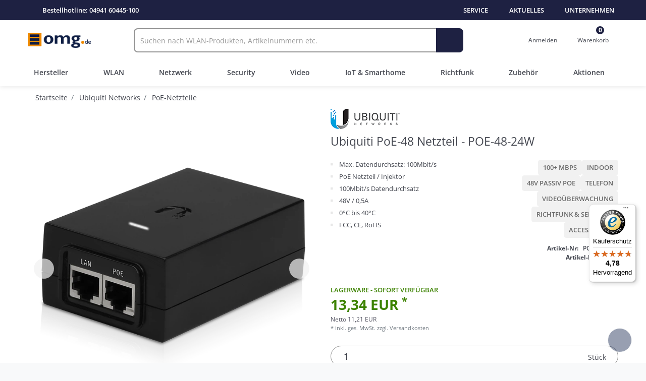

--- FILE ---
content_type: text/html; charset=UTF-8
request_url: https://www.omg.de/ubiquiti-networks/poe-netzteile/ubiquiti-poe-48-netzteil/a-10609
body_size: 95942
content:
<!DOCTYPE html>
<html lang="de" data-framework="vue" prefix="og: http://ogp.me/ns#" class="icons-loading">
	<head>

		                    

		<script type="text/javascript">
    (function() {
        var _availableConsents = {"necessary.amazonPay":[true,["amazon-pay-abtesting-apa-migration","amazon-pay-abtesting-new-widgets","amazon-pay-connectedAuth","apay-session-set","language","amazon_Login_state_cache","amazon_Login_accessToken","apayLoginState","amzLoginType","amzDummy"],false],"necessary.consent":[true,[],null],"necessary.session":[true,[],null],"necessary.csrf":[true,["XSRF-TOKEN"],null],"necessary.shopbooster_cookie":[true,["plenty_cache"],null],"tracking.googleAnalytics":[false,["_ga","\/^_ga_.*\/","_gid","_gcl_au","_gcl_aw","\/^_gat_UA_\\S*\/","\/^_gat_UA-\\S*\/","\/^_gac_UA-\\S*\/","\/^_gac_UA_\\S*\/","\/^_dc_gtm_\\S*\/","\/^_gat_\\S*\/","\/^_gac_\\S*\/"],true],"tracking.facebookTracking":[false,["_fbp"],true],"media.googleMaps":[null,[],null],"media.reCaptcha":[false,[],false],"convenience.languageDetection":[null,[],null]};
        var _allowedCookies = ["plenty_cache","amazon-pay-abtesting-apa-migration","amazon-pay-abtesting-new-widgets","amazon-pay-connectedAuth","apay-session-set","language","amazon_Login_state_cache","amazon_Login_accessToken","apayLoginState","amzLoginType","amzDummy","XSRF-TOKEN","plenty-shop-cookie","PluginSetPreview","SID_PLENTY_ADMIN_8180","PreviewCookie"] || [];

        window.ConsentManager = (function() {
            var _consents = (function() {
                var _rawCookie = document.cookie.split(";").filter(function (cookie) {
                    return cookie.trim().indexOf("plenty-shop-cookie=") === 0;
                })[0];

                if (!!_rawCookie) {
                    try {
                        _rawCookie = decodeURIComponent(_rawCookie);
                    } catch (e) {
                        document.cookie = "plenty-shop-cookie= ; expires = Thu, 01 Jan 1970 00:00:00 GMT"
                        return null;
                    }

                    try {
                        return JSON.parse(
                            _rawCookie.trim().substr("plenty-shop-cookie=".length)
                        );
                    } catch (e) {
                        return null;
                    }
                }
                return null;
            })();

            Object.keys(_consents || {}).forEach(function(group) {
                if(typeof _consents[group] === 'object' && _consents[group] !== null)
                {
                    Object.keys(_consents[group] || {}).forEach(function(key) {
                        var groupKey = group + "." + key;
                        if(_consents[group][key] && _availableConsents[groupKey] && _availableConsents[groupKey][1].length) {
                            Array.prototype.push.apply(_allowedCookies, _availableConsents[groupKey][1]);
                        }
                    });
                }
            });

            if(!_consents) {
                Object.keys(_availableConsents || {})
                    .forEach(function(groupKey) {
                        if(_availableConsents[groupKey] && ( _availableConsents[groupKey][0] || _availableConsents[groupKey][2] )) {
                            Array.prototype.push.apply(_allowedCookies, _availableConsents[groupKey][1]);
                        }
                    });
            }

            var _setResponse = function(key, response) {
                _consents = _consents || {};
                if(typeof key === "object" && typeof response === "undefined") {
                    _consents = key;
                    document.dispatchEvent(new CustomEvent("consent-change", {
                        detail: {key: null, value: null, data: key}
                    }));
                    _enableScriptsOnConsent();
                } else {
                    var groupKey = key.split(".")[0];
                    var consentKey = key.split(".")[1];
                    _consents[groupKey] = _consents[groupKey] || {};
                    if(consentKey === "*") {
                        Object.keys(_availableConsents).forEach(function(aKey) {
                            if(aKey.split(".")[0] === groupKey) {
                                _consents[groupKey][aKey.split(".")[1]] = response;
                            }
                        });
                    } else {
                        _consents[groupKey][consentKey] = response;
                    }
                    document.dispatchEvent(new CustomEvent("consent-change", {
                        detail: {key: key, value: response, data: _consents}
                    }));
                    _enableScriptsOnConsent();
                }
                if(!_consents.hasOwnProperty('_id')) {
                    _consents['_id'] = "33073d3890eac983ebf68e5c80df77a3d106f8cd";
                }

                Object.keys(_availableConsents).forEach(function(key) {
                    if((_availableConsents[key][1] || []).length > 0) {
                        if(_isConsented(key)) {
                            _availableConsents[key][1].forEach(function(cookie) {
                                if(_allowedCookies.indexOf(cookie) < 0) _allowedCookies.push(cookie);
                            });
                        } else {
                            _allowedCookies = _allowedCookies.filter(function(cookie) {
                                return _availableConsents[key][1].indexOf(cookie) < 0;
                            });
                        }
                    }
                });

                document.cookie = "plenty-shop-cookie=" + JSON.stringify(_consents) + "; path=/; secure";
            };
            var _hasResponse = function() {
                return _consents !== null;
            };

            var _expireDate = function() {
                var expireSeconds = 0;
                                const date = new Date();
                date.setSeconds(date.getSeconds() + expireSeconds);
                const offset = date.getTimezoneOffset() / 60;
                date.setHours(date.getHours() - offset)
                return date.toUTCString();
            }
            var _isConsented = function(key) {
                var groupKey = key.split(".")[0];
                var consentKey = key.split(".")[1];

                if (consentKey === "*") {
                    return Object.keys(_availableConsents).some(function (aKey) {
                        var aGroupKey = aKey.split(".")[0];
                        return aGroupKey === groupKey && _isConsented(aKey);
                    });
                } else {
                    if(!_hasResponse()) {
                        return _availableConsents[key][0] || _availableConsents[key][2];
                    }

                    if(_consents.hasOwnProperty(groupKey) && _consents[groupKey].hasOwnProperty(consentKey))
                    {
                        return !!_consents[groupKey][consentKey];
                    }
                    else {
                        if(!!_availableConsents[key])
                        {
                            return _availableConsents[key][0];
                        }

                        console.warn("Cookie has been blocked due to not being registered: " + key);
                        return false;
                    }
                }
            };
            var _getConsents = function() {
                var _result = {};
                Object.keys(_availableConsents).forEach(function(key) {
                    var groupKey = key.split(".")[0];
                    var consentKey = key.split(".")[1];
                    _result[groupKey] = _result[groupKey] || {};
                    if(consentKey !== "*") {
                        _result[groupKey][consentKey] = _isConsented(key);
                    }
                });
                return _result;
            };
            var _isNecessary = function(key) {
                return _availableConsents.hasOwnProperty(key) && _availableConsents[key][0];
            };
            var _enableScriptsOnConsent = function() {
                var elementsToEnable = document.querySelectorAll("script[data-cookie-consent]");
                Array.prototype.slice.call(elementsToEnable).forEach(function(el) {
                    if(el.dataset && el.dataset.cookieConsent && _isConsented(el.dataset.cookieConsent) && el.type !== "application/javascript") {
                        var newScript = document.createElement("script");
                        if(el.src) {
                            newScript.src = el.src;
                        } else {
                            newScript.textContent = el.textContent;
                        }
                        el.parentNode.replaceChild(newScript, el);
                    }
                });
            };
            window.addEventListener("load", _enableScriptsOnConsent);
                        // Cookie proxy
            (function() {
                var _data = {};
                var _splitCookieString = function(cookiesString) {

                    var _allCookies = cookiesString.split(";");
                    var regex = /[^=]+=[^;]*;?((?:expires|path|domain)=[^;]*;)*/gm;
                    var cookies = [];

                    _allCookies.forEach(function(cookie){
                        if(cookie.trim().indexOf("plenty-shop-cookie=") === 0) {
                            var cookieString = decodeURIComponent(cookiesString);
                            var match;
                            while((match = regex.exec(cookieString)) !== null) {
                                if(match.index === match.lastIndex) {
                                    regex.lastIndex++;
                                }
                                cookies.push(match[0]);
                            }
                        } else if(cookie.length) {
                            cookies.push(cookie);
                        }
                    });

                    return cookies;

                };
                var _parseCookies = function (cookiesString) {
                    return _splitCookieString(cookiesString).map(function(cookieString) {
                        return _parseCookie(cookieString);
                    });
                };
                var _parseCookie = function(cookieString) {
                    var cookie = {
                        name: null,
                        value: null,
                        params: {}
                    };
                    var match = /^([^=]+)=([^;]*);*((?:[^;]*;?)*)$/.exec(cookieString.trim());
                    if(match && match[1]) {
                        cookie.name = match[1];
                        cookie.value = match[2];

                        (match[3] || "").split(";").map(function(param) {
                            return /^([^=]+)=([^;]*);?$/.exec(param.trim());
                        }).filter(function(param) {
                            return !!param;
                        }).forEach(function(param) {
                            cookie.params[param[1]] = param[2];
                        });

                        if(cookie.params && !cookie.params.path) {
                            cookie.params.path = "/";
                        }
                    }

                    return cookie;
                };
                var _isAllowed = function(cookieName) {
                    return _allowedCookies.some(function(allowedCookie) {
                        var match = /^\/(.*)\/([gmiy]*)$/.exec(allowedCookie);
                        return (match && match[1] && (new RegExp(match[1], match[2])).test(cookieName))
                            || allowedCookie === cookieName;
                    });
                };
                var _set = function(cookieString) {
                    var cookie = _parseCookie(cookieString);
                                                                    var domainParts = (window.location.host || window.location.hostname).split(".");
                        if(domainParts[0] === "www") {
                            domainParts.shift();
                            cookie.domain = "." + domainParts.join(".");
                        } else {
                            cookie.domain = (window.location.host || window.location.hostname);
                        }
                                        if(cookie && cookie.name) {
                        if(_isAllowed(cookie.name)) {
                            var cookieValue = cookie.value || "";
                            _data[cookie.name] = cookieValue + Object.keys(cookie.params || {}).map(function(paramKey) {
                                                            if(paramKey === "expires") {
                                    return "";
                                }
                                                            return "; " + paramKey.trim() + "=" + cookie.params[paramKey].trim();
                            }).join("");
                        } else {
                            _data[cookie.name] = null;
                            console.warn("Cookie has been blocked due to privacy settings: " + cookie.name);
                        }
                        _update();
                    }
                };
                var _get = function() {
                    return Object.keys(_data).filter(function (key) {
                        return !!_data[key];
                    }).map(function (key) {
                        return key + "=" + (_data[key].split(";")[0]);
                    }).join("; ");
                };
                var _update = function() {
                    delete document.cookie;
                    var cookies = _parseCookies(document.cookie);
                    Object.keys(_data).forEach(function(key) {
                        if(!_data[key]) {
                            // unset cookie
                            var domains = (window.location.host || window.location.hostname).split(".");
                            while(domains.length > 1) {
                                document.cookie = key + "=; path=/; expires=Thu, 01 Jan 1970 00:00:01 GMT; domain="+domains.join(".");
                                document.cookie = key + "=; path=/; expires=Thu, 01 Jan 1970 00:00:01 GMT; domain=."+domains.join(".");
                                domains.shift();
                            }
                            document.cookie = key + "=; path=/; expires=Thu, 01 Jan 1970 00:00:01 GMT;";
                            delete _data[key];
                        } else {
                            var existingCookie = cookies.find(function(cookie) { return cookie.name === key; });
                            var parsedData = _parseCookie(key + "=" + _data[key]);
                            if(!existingCookie || existingCookie.value !== parsedData.value) {
                                document.cookie = key + "=" + _data[key];
                            } else {
                                // console.log('No changes to cookie: ' + key);
                            }
                        }
                    });

                    if(!document.__defineGetter__) {
                        Object.defineProperty(document, 'cookie', {
                            get: _get,
                            set: _set
                        });
                    } else {
                        document.__defineGetter__('cookie', _get);
                        document.__defineSetter__('cookie', _set);
                    }
                };

                _splitCookieString(document.cookie).forEach(function(cookie)
                {
                    _set(cookie);
                });

                _update();
            })();
            
            return {
                setResponse: _setResponse,
                hasResponse: _hasResponse,
                isConsented: _isConsented,
                getConsents: _getConsents,
                isNecessary: _isNecessary
            };
        })();
    })();
</script>


		
<meta charset="utf-8" />
<meta http-equiv="X-UA-Compatible" content="IE=edge" />
<meta name="viewport" content="width=device-width, initial-scale=1" />
<meta name="generator" content="omg.de" />
<meta name="format-detection" content="telephone=no" /> 
<script>
	window.clarity = window.clarity || function(){ (window.clarity.q = window.clarity.q || []).push(arguments) }
</script>

<script
	src="https://cmp.actiview.de/app.js?apiKey=5435c311416c7cfc0e3cacdf9e527c18eb02a4c1d126f259&amp;domain=65a79be6ba6d5402d8023067"
	referrerpolicy="origin"
></script>

<link rel="icon" type="image/x-icon" href="/tpl/favicon_0.ico" />

<link rel="apple-touch-icon" href="https://cdn03.plentymarkets.com/a3572c0uie7d/plugin/16/shopomg/images/logo/apple-touch-icon.png" sizes="180x180" />


			<link rel="canonical" href="https://www.omg.de/ubiquiti-networks/poe-netzteile/ubiquiti-poe-48-netzteil/a-10609" />
	
<script>
	window.pluginPath = 'https://cdn03.plentymarkets.com/a3572c0uie7d/plugin/16/shopomg'
</script>


<link rel="preload" as="style" href="https://cdn03.plentymarkets.com/a3572c0uie7d/plugin/16/ceres/css/ceres-base.css?v=6f81f9fe3f7414984a9ba5de94ec75192fe13f99">
    <link rel="stylesheet" href="https://cdn03.plentymarkets.com/a3572c0uie7d/plugin/16/ceres/css/ceres-base.css?v=6f81f9fe3f7414984a9ba5de94ec75192fe13f99">

<link rel="stylesheet" href="https://cdn03.plentymarkets.com/a3572c0uie7d/plugin/16/shopomg/documents/dist/app.css?v=6f81f9fe3f7414984a9ba5de94ec75192fe13f99">


<link rel="preload" href="https://cdn03.plentymarkets.com/a3572c0uie7d/plugin/16/shopomg/documents/dist/main.js?v=6f81f9fe3f7414984a9ba5de94ec75192fe13f99" as="script" />

<script type="application/javascript">
	/*! loadCSS. [c]2017 Filament Group, Inc. MIT License */ /* This file is meant as a standalone workflow for - testing support for link[rel=preload] -
	enabling async CSS loading in browsers that do not support rel=preload - applying rel preload css once loaded, whether supported or not. */ (function( w ){
	"use strict"; // rel=preload support test if( !w.loadCSS ){ w.loadCSS = function(){}; } // define on the loadCSS obj var rp = loadCSS.relpreload = {}; //
	rel=preload feature support test // runs once and returns a function for compat purposes rp.support = (function(){ var ret; try { ret =
	w.document.createElement( "link" ).relList.supports( "preload" ); } catch (e) { ret = false; } return function(){ return ret; }; })();

	// if preload isn't supported, get an asynchronous load by using a non-matching media attribute // then change that media back to its intended value on load
	rp.bindMediaToggle = function( link ){ // remember existing media attr for ultimate state, or default to 'all' var finalMedia = link.media || "all";

	function enableStylesheet(){ // unbind listeners if( link.addEventListener ){ link.removeEventListener( "load", enableStylesheet ); } else if(
	link.attachEvent ){ link.detachEvent( "onload", enableStylesheet ); } link.setAttribute( "onload", null ); link.media = finalMedia; }

	// bind load handlers to enable media if( link.addEventListener ){ link.addEventListener( "load", enableStylesheet ); } else if( link.attachEvent ){
	link.attachEvent( "onload", enableStylesheet ); }

	// Set rel and non-applicable media type to start an async request // note: timeout allows this to happen async to let rendering continue in IE
	setTimeout(function(){ link.rel = "stylesheet"; link.media = "only x"; }); // also enable media after 3 seconds, // which will catch very old browsers
	(android 2.x, old firefox) that don't support onload on link setTimeout( enableStylesheet, 3000 ); };

	// loop through link elements in DOM rp.poly = function(){ // double check this to prevent external calls from running if( rp.support() ){ return; } var
	links = w.document.getElementsByTagName( "link" ); for( var i = 0; i < links.length; i++ ){ var link = links[ i ]; // qualify links to those with
	rel=preload and as=style attrs if( link.rel === "preload" && link.getAttribute( "as" ) === "style" && !link.getAttribute( "data-loadcss" ) ){ // prevent
	rerunning on link link.setAttribute( "data-loadcss", true ); // bind listeners to toggle media back rp.bindMediaToggle( link ); } } };

	// if unsupported, run the polyfill if( !rp.support() ){ // run once at least rp.poly();

	// rerun poly on an interval until onload var run = w.setInterval( rp.poly, 500 ); if( w.addEventListener ){ w.addEventListener( "load", function(){
	rp.poly(); w.clearInterval( run ); } ); } else if( w.attachEvent ){ w.attachEvent( "onload", function(){ rp.poly(); w.clearInterval( run ); } ); } }

	// commonjs if( typeof exports !== "undefined" ){ exports.loadCSS = loadCSS; } else { w.loadCSS = loadCSS; } }( typeof global !== "undefined" ? global :
	this ) );

	(function() { var checkIconFont = function() { if(!document.fonts || document.fonts.check("1em FontAwesome")) {
	document.documentElement.classList.remove('icons-loading'); } };

	if(document.fonts) { document.fonts.addEventListener("loadingdone", checkIconFont); window.addEventListener("load", checkIconFont); } checkIconFont(); })();
</script>

<link rel="preconnect" href="https://www.recaptcha.net" />
<script
	src="https://www.recaptcha.net/recaptcha/api.js?render=6Lc2YrYUAAAAAJ-XEf87w3a5X9AjyLF4WTVmEkM1"
	type="text/x-ccm-loader"
	data-cookie-consent="media.reCaptcha"
	data-ccm-loader-group="example-group"
></script>

<script>
	const dfLayerOptions = {
		installationId: 'a6974211-c69d-4e41-82bd-32c933c5c1b0',
		zone: 'eu1'
	};

	function loadDooFinder() {
		if (window._doofinderLoaded) return; // prevent double load
		window._doofinderLoaded = true;

		const script = document.createElement('script');
		script.src = 'https://cdn.doofinder.com/livelayer/1/js/loader.min.js';
		script.async = true;
		script.onload = () => doofinderLoader.load(dfLayerOptions);
		document.head.appendChild(script);
	}

	//  Lade DooFinder erst im Browser-Leerlauf
	if ('requestIdleCallback' in window) {
		requestIdleCallback(loadDooFinder, { timeout: 3000 });
	} else {
		// Fallback: Lade, wenn der User interagiert oder nach 3s
		['scroll', 'mousemove', 'touchstart'].forEach(evt => {
			window.addEventListener(evt, loadDooFinder, { once: true, passive: true });
		});
		setTimeout(loadDooFinder, 3000);
	}
</script>


                    

                    


		

			
		
	
	

    
    
    
    
    




    <link rel="preload" as="image" href="https://cdn03.plentymarkets.com/a3572c0uie7d/item/images/10609/full/poe-48-3.png.avif" type="image/avif" fetchpriority="high">

<meta name="robots" content="ALL">
    <meta name="description" content="Ubiquiti’s PoE-48 Netzteil verfügt über Erdungs-/ESD Schutz samt Power LED.">
    <meta name="keywords" content="PoE-48, poe, POE-48-24W, POE-48V-24W, 48V">

<meta property="og:site_name" content="OMG.DE"/>
<meta property="og:title" content="Ubiquiti PoE-48 Netzteil - POE-48-24W"/>
<meta property="og:type" content="product"/>
<meta property="og:url" content="https://www.omg.de/ubiquiti-networks/poe-netzteile/ubiquiti-poe-48-netzteil/a-10609"/>
<meta property="og:image" content="https://cdn03.plentymarkets.com/a3572c0uie7d/item/images/10609/full/poe-48-3.png"/>
<meta property="og:image:alt" content="Ubiquiti PoE-48 Netzteil - POE-48-24W"/>
<meta property="og:description" content="Ubiquiti’s PoE-48 Netzteil verfügt über Erdungs-/ESD Schutz samt Power LED."/>



    
            <meta property="product:brand" content="Ubiquiti Networks">
            <meta property="product:availability" content="in stock">
            <meta property="product:price:amount" content="13.34">
            <meta property="product:price:currency" content="EUR">
            <meta property="product:retailer_item_id" content="1259">
    
<script type="application/ld+json">
			{
				"@context"      : "https://schema.org/",
				"@type"         : "Product",
				"@id"           : "https://www.omg.de/ubiquiti-networks/poe-netzteile/ubiquiti-poe-48-netzteil/a-10609",
				"name"          : "Ubiquiti PoE-48 Netzteil - POE-48-24W - ",
				"category"      : "PoE-Netzteile",
				"image"         : "https://cdn03.plentymarkets.com/a3572c0uie7d/item/images/10609/full/poe-48-3.png",
				"description"   : "Ubiquiti’s PoE-48 Netzteil verfügt über Erdungs-/ESD Schutz samt Power LED. &amp;nbsp; &amp;nbsp; Lieferumfang: Ubiquiti PoE-48 (Gerät), Euro-Stromkabel",
				"disambiguatingDescription" : "\nMax.\u0020Datendurchsatz\u003A\u0020100Mbit\/s\nPoE\u0020Netzteil\u0020\/\u0020Injektor\n100Mbit\/s\u0020Datendurchsatz\n48V\u0020\/\u00200,5A\n0\u00B0C\u0020bis\u002040\u00B0C\nFCC,\u0020CE,\u0020RoHS\u0020\n",
							"manufacturer"  : {
					"@type"         : "Organization",
					"name"          : "Ubiquiti Networks"
				},
													"brand"  : {
					"@type"         : "Organization",
					"name"          : "Ubiquiti Networks"
				},
													"releaseDate"           : "2024-03-22T00:00:00+01:00",
										"sku"           : "1259",
																						"offers": {
					"@type"         : "Offer",
					"priceCurrency" : "EUR",
					"price"         : 13.34,
										"url"           : "https://www.omg.de/ubiquiti-networks/poe-netzteile/ubiquiti-poe-48-netzteil/a-10609",
					"priceSpecification":[
											{
							"@type": "UnitPriceSpecification",
							"price": 13.34,
							"priceCurrency": "EUR",
							"priceType": "SalePrice",
							"referenceQuantity": {
								"@type": "QuantitativeValue",
								"value": "1",
								"unitCode": "C62"
							}
						}
					],
					"availability" : "https://schema.org/InStock",
					"itemCondition" : "https://schema.org/NewCondition"
				},																"weight": {
					"@type"         : "QuantitativeValue",
					"value"         : 334,
					"unitCode": "G"
				}
						}
		</script>

<title>Ubiquiti PoE-48 Netzteil - POE-48-24W</title>

		
							                    
			</head>

	<body class="page-singleitem item-10609 variation-1259 ">

		                    

		<script>
			if ('ontouchstart' in document.documentElement) {
				document.body.classList.add("touch");
			} else {
				document.body.classList.add("no-touch");
			}
		</script>

		
		<div
			id="vue-app" class="app">
			<!-- messages -->
			
			<lazy-hydrate when-idle>
				<notifications template="#vue-notifications" :initial-notifications="{&quot;error&quot;:null,&quot;warn&quot;:null,&quot;info&quot;:null,&quot;success&quot;:null,&quot;log&quot;:null}"></notifications>
			</lazy-hydrate>

			


	<div class="overlay"></div>

	<header class="header" id="page-header">
				<div class="omg-topbar d-none d-lg-block">
			<div class="container-max">
				<div class="nav w100 justify-content-between" style="height: 40px; font-size:13px">
					<div class="d-flex gap-16">
						<div class="d-flex align-items-center">
							<div>
								<i class="fa-solid fa-phone-flip text-white-100 mr-8 text-100"></i>
								<span class="text-white-100 font-weight-600">Bestellhotline:</span>
								<a href="tel:0494160445100" class="link-ul-white-100 font-weight-600">04941 60445-100</a>
							</div>
						</div>
					</div>

					<div class="d-flex gap-8 flex-row" role="navigation" aria-label="Sekundäre Navigation">
						<a href="#main" class="px-8 d-flex align-items-center font-weight-600 text-uppercase text-white-100 sr-only sr-only-focusable">
							<i class="fa-regular fa-level-down mr-8 text-white-100 text-100"></i>
							Zum Inhalt springen
						</a>

						<div class="dropdown d-flex">
							<a href="#" class="top-link px-8 d-flex align-items-center" data-toggle="dropdown" aria-expanded="false">
								<i class="fa-regular fa-info-circle mr-8 text-white-100 text-100"></i>
								<span class="font-weight-600 text-uppercase text-white-100">Service</span>
							</a>
							<ul class="dropdown-menu">
								<li><a href="/services/support" title="Zu unserer Support-Seite">Support & Kontakt</a></li>
								<li>
									<a href="/versand" title="Informationen zu den Versandkosten">Versand (Kosten & Optionen)</a>
								</li>
								<li><a href="/content/zahlungsarten" title="Informationen zu den Zahlungsarten">Zahlungsarten</a></li>
								<li>
									<a href="/content/garantie" title="Informationen zu den Garantien und Gewährleistungen">
										Garantie & Gewährleistung
									</a>
								</li>
								<li><a href="/faq" title="Zu unserer FAQ">FAQ</a></li>
							</ul>
						</div>

						<div class="dropdown d-flex">
							<a href="#" class="top-link px-8 d-flex align-items-center" data-toggle="dropdown" aria-expanded="false">
								<i class="fa-light fa-newspaper mr-8 text-white-100 text-100"></i>
								<span class="font-weight-600 text-uppercase text-white-100">Aktuelles</span>
							</a>
							<ul class="dropdown-menu">
								<li>
									<a href="https://www.makes-it-work.de" target="_blank" rel="noopener" title="Zu unserem Blog" aria-label="Zum OMG Blog">
										Blog
									</a>
								</li>
								<li>
									<a
										href="https://www.makes-it-work.de/news/"
										target="_blank"
										rel="noopener"
										title="Informationen zu den News"
										aria-label="OMG Blog News"
									>
										News
									</a>
								</li>
								<li>
									<a href="/kontakt/webinare-schulungen" title="Informationen zu den Webinaren und Schulungen">
										Webinare und Schulungen
									</a>
								</li>
								<li><a href="/newsletter" title="Informationen zu dem Newsletter">Newsletter</a></li>
							</ul>
						</div>

						<div class="dropdown d-flex">
							<a href="#" class="top-link px-8 d-flex align-items-center" data-toggle="dropdown" aria-expanded="false">
								<i class="fa fa-building mr-8 text-white-100 text-100"></i>
								<span class="font-weight-600 text-uppercase text-white-100">Unternehmen</span>
							</a>
							<ul class="dropdown-menu">
								<li><a href="/firmengruppe/omg-de-gmbh" title="Zu unserer Firmengruppe">Firmengruppe</a></li>
								<li><a href="/it-systemhaus" title="Zu unserem IT-Systemhaus">IT-Systemhaus</a></li>
								<li><a href="/firmengruppe/omg-de-gmbh/mitarbeiter" title="Informationen zu unseren Mitarbeitern">Mitarbeiter</a></li>
								<li><a href="/karriere" title="Informationen zu den Karrieremöglichkeiten">Karriere</a></li>
								<li><a href="/kontakt" title="Zu unserem Kontaktformular">Kontakt</a></li>
							</ul>
						</div>
					</div>
				</div>
			</div>
		</div>

				<lazy-load component="basket-preview">
			<basket-preview :show-net-prices="false">
				<template #before-basket-item>
					                    
				</template>
				<template #after-basket-item>
					                    
				</template>
				<template #before-basket-totals>
					                    
				</template>
				<template #before-item-sum>
					                    
				</template>
				<template #after-item-sum>
					                    
				</template>
				<template #before-shipping-costs>
					                    
				</template>
				<template #after-shipping-costs>
					                    
				</template>
				<template #before-total-sum>
					                    
				</template>
				<template #before-vat>
					                    
				</template>
				<template #after-vat>
					                    
				</template>
				<template #after-total-sum>
					                    
				</template>
				<template #after-basket-totals>
					                    
				</template>
				<template #before-checkout-button>
					                    
				</template>
				<template #after-checkout-button>
					                    
				</template>
			</basket-preview>
		</lazy-load>

		<div class="mainbar">
			<div class="container-max">
				<div class="row justify-content-center">
					<div class="col-12 navbar-col navbar-header mx-16 m-lg-0 row align-items-center" role="banner">
						<!-- Navbar toggle - Burgermenu -->
						<button
							type="button"
							class="navbar-header-group navbar-toggle d-lg-none col-3 col-md-1 link-grey-400"
							data-toggle="offcanvas"
							data-target="#navbar"
							aria-expanded="false"
							id="burger"
						>
							<span class="sr-only">Online-Shop</span>
							<div class="d-flex flex-column">
								<div class="icon-bar top-bar"></div>
								<div class="icon-bar center-bar"></div>
								<div class="icon-bar bottom-bar"></div>
							</div>
							<span class="text-075">MENÜ</span>
						</button>

						<!-- Logo -->
						<div class="navbar-header-group navbar-logo col-6 col-md-2">
							<a class="navbar-brand d-none d-lg-block" href="/">
								<img src="https://cdn03.plentymarkets.com/a3572c0uie7d/plugin/16/shopomg/images/logo/logo-omg-de.png" width="125" height="30" loading="lazy" alt="Shop OMG.DE" />
							</a>
							<a class="navbar-brand d-lg-none" href="/">
								<img
									src="https://cdn03.plentymarkets.com/a3572c0uie7d/plugin/16/shopomg/images/logo/logo-omg-de.png"
									class="d-lg-none"
									width="100"
									height="24"
									loading="lazy"
									alt="Shop OMG.DE"
								/>
							</a>
						</div>

						<!-- Search -->
						<div class="navbar-header-group navbar-search col-12 col-md-6 col-lg-7">
							<item-search></item-search>
						</div>

						<!-- Login + Warenkorb -->
						<div class="navbar-header-group navbar-user col-3">
							<div class="navbar-login">
								<user-login-handler :show-registration="false"></user-login-handler>
							</div>
							<div class="navbar-basket" @mouseover.once="$store.dispatch('loadComponent', 'basket-preview')">
								<a v-toggle-basket-preview v-cloak href="#" class="items-in-basket">
									<div class="d-flex justify-content-center align-items-center flex-column gap-6 icon-hover-fw">
										<i
											:class="[{'fa-light fa-shopping-cart': !$store.state.basket.isBasketLoading}, {'fa-regular fa-refresh fa-spin': $store.state.basket.isBasketLoading}]"
											class="text-1125 text-grey-500"
										>

										</i>
										<span class="basket_quantity" id="basket_quantity">${ $store.state.basket.data.itemQuantity }</span>
										<span class="d-none d-md-block text-0875 text-grey-200">Warenkorb</span>
									</div>
								</a>
							</div>
						</div>
					</div>

					<nav id="navbar" class="mainnav dropdown d-flex flex-column" role="navigation" aria-label="Hauptnavigation">
						<!-- Navbar Burger actions -->
						<div class="navbar-header row m-0 px-15 align-items-center border-bottom border-primary-subtle d-lg-none">
							<!-- Navbar toggle close- Burgermenu -->
							<button
								type="button"
								class="close navbar-header-group navbar-toggle col-3 col-md-1 link-grey-400 font-weight-400"
								data-toggle="oncanvas"
								aria-expanded="true"
							>
								<i class="fa-regular fa-close text-150"></i>
								<span class="text-075">MENÜ</span>
							</button>

							<!-- Logo -->
							<div class="navbar-header-group navbar-logo col-6 col-md-2">
								<a class="navbar-brand" href="/">
									<img src="https://cdn03.plentymarkets.com/a3572c0uie7d/plugin/16/shopomg/images/logo/logo-omg-de.png" width="100" height="24" alt="Shop OMG.DE" />
								</a>
							</div>
						</div>

						<ul class="nav navbar-nav navbar-mainnav flex-grow-1">
							            
    
    
    
    
    
    
    
    
        <li class="menu-cat cat-manufacturer dropdown">
        <a class="collapsed d-flex justify-content-between justify-content-lg-center gap-8 align-items-center" href="#collapse-menu-manufacturer" data-toggle="collapse" role="button"
           aria-expanded="false" aria-controls="collapse-menu-manufacturer">
            Hersteller
            <i class="fa-light fa-chevron-down"></i>
        </a>
        <div class="dropdown-menu-wrapper collapse manufacturers-category" id="collapse-menu-manufacturer" data-parent="#navbar">
            
            <ul class="dropdown-menu topseller-active">

                                                                                                                                                                                                                                                                                                                                                                                                                                                    
                            
                            
                                                                                                                                                                                                                                                                            
                            
                            
                                                                                        
                            <li class="cat-325 level-1" >
                                
                                                                                                            <a href="/cambium-networks" aria-label="Cambium Networks Herstellerseite">
                                            Cambium Networks
                                        </a>
                                                                                                </li>
                                                                                                                                                                                                
                            
                            
                                                                                                                                                                                                                
                            
                            
                            
                            <li class="cat-727 level-1" >
                                
                                                                                                            <a href="/clavister-firewall" aria-label="Clavister Firewall Herstellerseite">
                                            Clavister Firewall
                                        </a>
                                                                                                </li>
                                                                                                                                                                                                
                            
                            
                                                                                        
                            
                            
                                                                                        
                            <li class="cat-663 level-1" >
                                
                                                                                                            <a href="/draytek" aria-label="DrayTek (uniVorx) Herstellerseite">
                                            DrayTek (uniVorx)
                                        </a>
                                                                                                </li>
                                                                                                                                                                                                
                            
                                                                                        
                            
                            
                            
                                                                                        
                            <li class="cat-708 level-1" >
                                
                                                                                                            <a href="/ekahau" aria-label="ekahau Herstellerseite">
                                            ekahau
                                        </a>
                                                                                                </li>
                                                                                                                                                                                                
                            
                            
                                                                                                                                                    
                            
                            
                            
                            <li class="cat-631 level-1" >
                                
                                                                                                            <a href="/elsys" aria-label="Elsys Herstellerseite">
                                            Elsys
                                        </a>
                                                                                                </li>
                                                                                                                                                                                                
                            
                            
                                                                                                                                                                                                                                                                                                                                        
                            
                            
                            
                            <li class="cat-675 level-1" >
                                
                                                                                                            <a href="/avm" aria-label="AVM FRITZ! Herstellerseite">
                                            AVM FRITZ!
                                        </a>
                                                                                                </li>
                                                                                                                                                                                                
                            
                                                                                        
                                                                                                                                                                                                                                                                            
                            
                            
                                                                                        
                            <li class="cat-710 level-1" >
                                
                                                                                                            <a href="/hilook-by-hikvision" aria-label="HiLook by HikVision Herstellerseite">
                                            HiLook by HikVision
                                        </a>
                                                                                                </li>
                                                                                                                                                                                                
                            
                            
                                                                                                                                                                                                                                                                                                                                                                                                    
                            
                            
                                                                                        
                            <li class="cat-174 level-1" >
                                
                                                                                                            <a href="/mikrotik" aria-label="MikroTik Herstellerseite">
                                            MikroTik
                                        </a>
                                                                                                </li>
                                                                                                                                                                                                
                            
                            
                                                                                                                                                                                                                                                                            
                            
                            
                                                                                        
                            <li class="cat-611 level-1" >
                                
                                                                                                            <a href="/multimatic" aria-label="Multimatic USV Herstellerseite">
                                            Multimatic USV
                                        </a>
                                                                                                </li>
                                                                                                                                                                                                
                            
                            
                                                                                                                                                                                                                                                                            
                            
                            
                                                                                        
                            <li class="cat-624 level-1" >
                                
                                                                                                            <a href="/netally" aria-label="NetAlly Testgeräte Herstellerseite">
                                            NetAlly Testgeräte
                                        </a>
                                                                                                </li>
                                                                                                                                                                                                
                            
                                                                                        
                            
                            
                            
                            
                            <li class="cat-709 level-1" >
                                
                                                                                                            <a href="/netpeppers" aria-label="NetPeppers Herstellerseite">
                                            NetPeppers
                                        </a>
                                                                                                </li>
                                                                                                                                                                                                
                            
                                                                                        
                                                                                        
                            
                            
                                                                                        
                            <li class="cat-554 level-1" >
                                
                                                                                                            <a href="/patchbox" aria-label="Patchbox Herstellerseite">
                                            Patchbox
                                        </a>
                                                                                                </li>
                                                                                                                                                                                                
                            
                            
                                                                                                                                                                                                                
                            
                            
                                                                                        
                            <li class="cat-549 level-1" >
                                
                                                                                                            <a href="/shelly" aria-label="Shelly Herstellerseite">
                                            Shelly
                                        </a>
                                                                                                </li>
                                                                                                                                                                                                
                            
                            
                                                                                                                                                                                                                                                                            
                            
                            
                                                                                        
                            <li class="cat-592 level-1" >
                                
                                                                                                            <a href="/teltonika" aria-label="Teltonika Networks Herstellerseite">
                                            Teltonika Networks
                                        </a>
                                                                                                </li>
                                                                                                                                                                                                
                            
                            
                                                                                                                                                                                                                                                                                                                                                                                                                                                                                                                                                                                                                                                                                                                                                                                                                                                                                                                                                                                                                                                                                        
                            
                            
                                                                                        
                            <li class="cat-59 level-1" >
                                
                                                                                                            <a href="/ubiquiti-networks" aria-label="Ubiquiti Networks Herstellerseite">
                                            Ubiquiti Networks
                                        </a>
                                                                                                </li>
                                                                                                                                                                                                
                            
                                                                                        
                            
                            
                            
                            
                            <li class="cat-690 level-1" >
                                
                                                                                                            <a href="/western-digital" aria-label="Western Digital Herstellerseite">
                                            Western Digital
                                        </a>
                                                                                                </li>
                                                                                                                                                                                                
                            
                                                                                        
                            
                            
                            
                                                                                        
                            <li class="cat-538 level-1" >
                                
                                                                                                            <a href="/yubico" aria-label="Yubico YubiKey Herstellerseite">
                                            Yubico YubiKey
                                        </a>
                                                                                                </li>
                                                                                                                                                                                                
                            
                                                                                        
                            
                            
                            
                            
                            <li class="cat-720 level-1" >
                                
                                                                                                            <a href="/zyxel-networks" aria-label="Zyxel Networks Herstellerseite">
                                            Zyxel Networks
                                        </a>
                                                                                                </li>
                                                            
            </ul>
            <div class="submenu-topseller d-none d-lg-flex justify-content-center align-items-center">

                <div class="swiper-manufacturer-logos">
                    <div class="swiper">
                        <div class="swiper-wrapper align-items-center">
                                                            <div class="swiper-slide">
                                
                                    <picture>
                                                                                    <source srcset="/documents/category/325/Cambium-Networks-Nav-webp.webp" type="image/webp">
                                                                                                                            <img
                                                src="/documents/category/325/Cambium-Networks-Nav-png.png"
                                                data-swiper-parallax="-400"
                                                alt="Hersteller Logo Cambium Networks"
                                                loading="lazy"
                                                decoding="async"
                                            />
                                            
                                                                            </picture>
                                </div>
                                                            <div class="swiper-slide">
                                
                                    <picture>
                                                                                    <source srcset="/documents/category/663/draytek-Nav-webp.webp" type="image/webp">
                                                                                                                            <img
                                                src="/documents/category/663/draytek-Nav-png.png"
                                                data-swiper-parallax="-400"
                                                alt="Hersteller Logo DrayTek (uniVorx)"
                                                loading="lazy"
                                                decoding="async"
                                            />
                                            
                                                                            </picture>
                                </div>
                                                            <div class="swiper-slide">
                                
                                    <picture>
                                                                                    <source srcset="/documents/category/708/ekahau-Nav-webp.webp" type="image/webp">
                                                                                                                            <img
                                                src="/documents/category/708/ekahau-logo-small-png.png"
                                                data-swiper-parallax="-400"
                                                alt="Hersteller Logo ekahau"
                                                loading="lazy"
                                                decoding="async"
                                            />
                                            
                                                                            </picture>
                                </div>
                                                            <div class="swiper-slide">
                                
                                    <picture>
                                                                                    <source srcset="/documents/category/710/hilook-hikvision-Nav-webp.webp" type="image/webp">
                                                                                                                            <img
                                                src="/documents/category/710/hilook-hikvision-Nav-png.png"
                                                data-swiper-parallax="-400"
                                                alt="Hersteller Logo HiLook by HikVision"
                                                loading="lazy"
                                                decoding="async"
                                            />
                                            
                                                                            </picture>
                                </div>
                                                            <div class="swiper-slide">
                                
                                    <picture>
                                                                                    <source srcset="/documents/category/174/MikroTik-Nav-webp.webp" type="image/webp">
                                                                                                                            <img
                                                src="/documents/category/174/MikroTik-Nav-png.png"
                                                data-swiper-parallax="-400"
                                                alt="Hersteller Logo MikroTik"
                                                loading="lazy"
                                                decoding="async"
                                            />
                                            
                                                                            </picture>
                                </div>
                                                            <div class="swiper-slide">
                                
                                    <picture>
                                                                                    <source srcset="/documents/category/611/Multimatic-Nav-webp.webp" type="image/webp">
                                                                                                                            <img
                                                src="/documents/category/611/Multimatic-Nav-png.png"
                                                data-swiper-parallax="-400"
                                                alt="Hersteller Logo Multimatic USV"
                                                loading="lazy"
                                                decoding="async"
                                            />
                                            
                                                                            </picture>
                                </div>
                                                            <div class="swiper-slide">
                                
                                    <picture>
                                                                                    <source srcset="/documents/category/624/netAlly-Nav-webp.webp" type="image/webp">
                                                                                                                            <img
                                                src="/documents/category/624/netAlly-Nav-png.png"
                                                data-swiper-parallax="-400"
                                                alt="Hersteller Logo NetAlly Testgeräte"
                                                loading="lazy"
                                                decoding="async"
                                            />
                                            
                                                                            </picture>
                                </div>
                                                            <div class="swiper-slide">
                                
                                    <picture>
                                                                                    <source srcset="/documents/category/554/Patchbox-Nav-webp.webp" type="image/webp">
                                                                                                                            <img
                                                src="/documents/category/554/Patchbox-Nav-png.png"
                                                data-swiper-parallax="-400"
                                                alt="Hersteller Logo Patchbox"
                                                loading="lazy"
                                                decoding="async"
                                            />
                                            
                                                                            </picture>
                                </div>
                                                            <div class="swiper-slide">
                                
                                    <picture>
                                                                                    <source srcset="/documents/category/549/Shelly-Nav-webp.webp" type="image/webp">
                                                                                                                            <img
                                                src="/documents/category/549/Shelly-Nav-png.png"
                                                data-swiper-parallax="-400"
                                                alt="Hersteller Logo Shelly"
                                                loading="lazy"
                                                decoding="async"
                                            />
                                            
                                                                            </picture>
                                </div>
                                                            <div class="swiper-slide">
                                
                                    <picture>
                                                                                    <source srcset="/documents/category/592/Teltonika-Nav-webp.webp" type="image/webp">
                                                                                                                            <img
                                                src="/documents/category/592/Teltonika-Nav-png.png"
                                                data-swiper-parallax="-400"
                                                alt="Hersteller Logo Teltonika Networks"
                                                loading="lazy"
                                                decoding="async"
                                            />
                                            
                                                                            </picture>
                                </div>
                                                            <div class="swiper-slide">
                                
                                    <picture>
                                                                                    <source srcset="/documents/category/59/ubiquiti-Nav-webp.webp" type="image/webp">
                                                                                                                            <img
                                                src="/documents/category/59/ubiquiti-Nav-png.png"
                                                data-swiper-parallax="-400"
                                                alt="Hersteller Logo Ubiquiti Networks"
                                                loading="lazy"
                                                decoding="async"
                                            />
                                            
                                                                            </picture>
                                </div>
                                                            <div class="swiper-slide">
                                
                                    <picture>
                                                                                    <source srcset="/documents/category/538/yubico-logo-Nav-webp.webp" type="image/webp">
                                                                                                                            <img
                                                src="/documents/category/538/yubico-logo-Nav-png.png"
                                                data-swiper-parallax="-400"
                                                alt="Hersteller Logo Yubico YubiKey"
                                                loading="lazy"
                                                decoding="async"
                                            />
                                            
                                                                            </picture>
                                </div>
                                                    </div>
                    </div>
                </div>
            </div>
                    </div>
    </li>
    
                                                    
            
            
                                                                                                                                                                                                                                            
                            <li class="menu-cat cat-556 dropdown" >
                                            <a class="collapsed d-flex justify-content-between justify-content-lg-center gap-8 align-items-center" href="#collapse-menu-556" data-toggle="collapse" role="button"
                           aria-expanded="false" aria-controls="collapse-menu-556">
                            WLAN
                            <i class="fa-light fa-chevron-down"></i>
                        </a>
                        <div class="dropdown-menu-wrapper collapse" data-parent="#navbar" id="collapse-menu-556">
                            
                            <ul class="dropdown-menu topseller-active">
                                                                                                            
    
    
        
                                        <li class="cat-543 level-1 ">
                    
                                                                        <a @touchstart.stop href="/wlan/switche-router" aria-label="WLAN Switche &amp; Router" itemprop="name">
                                Switche &amp; Router
                            </a>
                                                            </li>
                                                                <li class="cat-581 level-1 ">
                    
                                                                        <a @touchstart.stop href="/wlan/transceiver-gbics" aria-label="WLAN Transceiver &amp; GBICs" itemprop="name">
                                Transceiver &amp; GBICs
                            </a>
                                                            </li>
                                                                <li class="cat-542 level-1 ">
                    
                                                                        <a @touchstart.stop href="/wlan/access-points" aria-label="WLAN Access Points" itemprop="name">
                                Access Points
                            </a>
                                                            </li>
                                                                <li class="cat-630 level-1 ">
                    
                                                                        <a @touchstart.stop href="/wlan/wlan-messtechnik" aria-label="WLAN WLAN-Messtechnik" itemprop="name">
                                WLAN-Messtechnik
                            </a>
                                                            </li>
                                                                <li class="cat-578 level-1 ">
                    
                                                                        <a @touchstart.stop href="/wlan/controller" aria-label="WLAN Controller" itemprop="name">
                                Controller
                            </a>
                                                            </li>
                                                                <li class="cat-692 level-1 ">
                    
                                                                        <a @touchstart.stop href="/wlan/wlan-ausleuchtung" aria-label="WLAN WLAN-Ausleuchtung" itemprop="name">
                                WLAN-Ausleuchtung
                            </a>
                                                            </li>
                                                                <li class="cat-682 level-1 ">
                    
                                                                        <a @touchstart.stop href="/wlan/repeater" aria-label="WLAN Repeater" itemprop="name">
                                Repeater
                            </a>
                                                            </li>
                                                                <li class="cat-584 level-1 ">
                    
                                                                        <a @touchstart.stop href="/wlan/zubehoer" aria-label="WLAN Zubehör" itemprop="name">
                                Zubehör
                            </a>
                                                            </li>
                                        
                                                                <li class="cat-selected-after">
                                                                                                                        <a href="/wlan">
                                                Alles aus WLAN
                                            </a>
                                                                                                            </li>
                            </ul>
                            
                            <div class="submenu-topseller d-none d-lg-inline-block">
                                                                    
	
<carousel :items-per-page="1">
			<template slot="items">
			<category-item :item-data="{&quot;images&quot;:{&quot;all&quot;:[{&quot;names&quot;:{&quot;name&quot;:&quot;Ubiquiti UniFi 6 Professional (U6-Pro) \u2013 WiFi 6, 5,3 Gbit\/s&quot;,&quot;imageId&quot;:15465,&quot;lang&quot;:&quot;de&quot;,&quot;alternate&quot;:&quot;Produktbild: Vorderansicht des Ubiquiti UniFi 6 Professional (U6-Pro) \u2013 WiFi 6, 5,3 Gbit\/s&quot;},&quot;urlMiddle&quot;:&quot;https:\/\/cdn03.plentymarkets.com\/a3572c0uie7d\/item\/images\/24664\/middle\/u6-pro-1.png&quot;,&quot;position&quot;:0,&quot;width&quot;:0,&quot;height&quot;:0,&quot;path&quot;:&quot;S3:24664:u6-pro-1.png&quot;,&quot;cleanImageName&quot;:&quot;u6-pro-1.png&quot;},{&quot;names&quot;:{&quot;name&quot;:&quot;Ubiquiti UniFi 6 Professional (U6-Pro) \u2013 WiFi 6, 5,3 Gbit\/s&quot;,&quot;imageId&quot;:15466,&quot;alternate&quot;:&quot;Produktbild: R\u00fcckseite des Ubiquiti UniFi 6 Professional (U6-Pro) \u2013 WiFi 6, 5,3 Gbit\/s&quot;,&quot;lang&quot;:&quot;de&quot;},&quot;width&quot;:0,&quot;position&quot;:1,&quot;urlMiddle&quot;:&quot;https:\/\/cdn03.plentymarkets.com\/a3572c0uie7d\/item\/images\/24664\/middle\/u6-pro-6.png&quot;,&quot;path&quot;:&quot;S3:24664:u6-pro-6.png&quot;,&quot;height&quot;:0,&quot;cleanImageName&quot;:&quot;u6-pro-6.png&quot;},{&quot;names&quot;:{&quot;lang&quot;:&quot;de&quot;,&quot;imageId&quot;:15467,&quot;name&quot;:&quot;Ubiquiti UniFi 6 Professional (U6-Pro) \u2013 WiFi 6, 5,3 Gbit\/s&quot;,&quot;alternate&quot;:&quot;Produktbild: Lieferumfang des Ubiquiti UniFi 6 Professional (U6-Pro) \u2013 WiFi 6, 5,3 Gbit\/s&quot;},&quot;position&quot;:2,&quot;height&quot;:0,&quot;width&quot;:0,&quot;urlMiddle&quot;:&quot;https:\/\/cdn03.plentymarkets.com\/a3572c0uie7d\/item\/images\/24664\/middle\/images-svc-ui-com-2-2.png&quot;,&quot;path&quot;:&quot;S3:24664:images-svc-ui-com-2-2.png&quot;,&quot;cleanImageName&quot;:&quot;images-svc-ui-com-2-2.png&quot;}],&quot;variation&quot;:[{&quot;names&quot;:{&quot;name&quot;:&quot;Ubiquiti UniFi 6 Professional (U6-Pro) \u2013 WiFi 6, 5,3 Gbit\/s&quot;,&quot;imageId&quot;:15465,&quot;lang&quot;:&quot;de&quot;,&quot;alternate&quot;:&quot;Produktbild: Vorderansicht des Ubiquiti UniFi 6 Professional (U6-Pro) \u2013 WiFi 6, 5,3 Gbit\/s&quot;},&quot;urlMiddle&quot;:&quot;https:\/\/cdn03.plentymarkets.com\/a3572c0uie7d\/item\/images\/24664\/middle\/u6-pro-1.png&quot;,&quot;position&quot;:0,&quot;width&quot;:0,&quot;height&quot;:0,&quot;path&quot;:&quot;S3:24664:u6-pro-1.png&quot;,&quot;cleanImageName&quot;:&quot;u6-pro-1.png&quot;},{&quot;names&quot;:{&quot;name&quot;:&quot;Ubiquiti UniFi 6 Professional (U6-Pro) \u2013 WiFi 6, 5,3 Gbit\/s&quot;,&quot;imageId&quot;:15466,&quot;alternate&quot;:&quot;Produktbild: R\u00fcckseite des Ubiquiti UniFi 6 Professional (U6-Pro) \u2013 WiFi 6, 5,3 Gbit\/s&quot;,&quot;lang&quot;:&quot;de&quot;},&quot;width&quot;:0,&quot;position&quot;:1,&quot;urlMiddle&quot;:&quot;https:\/\/cdn03.plentymarkets.com\/a3572c0uie7d\/item\/images\/24664\/middle\/u6-pro-6.png&quot;,&quot;path&quot;:&quot;S3:24664:u6-pro-6.png&quot;,&quot;height&quot;:0,&quot;cleanImageName&quot;:&quot;u6-pro-6.png&quot;},{&quot;names&quot;:{&quot;lang&quot;:&quot;de&quot;,&quot;imageId&quot;:15467,&quot;name&quot;:&quot;Ubiquiti UniFi 6 Professional (U6-Pro) \u2013 WiFi 6, 5,3 Gbit\/s&quot;,&quot;alternate&quot;:&quot;Produktbild: Lieferumfang des Ubiquiti UniFi 6 Professional (U6-Pro) \u2013 WiFi 6, 5,3 Gbit\/s&quot;},&quot;position&quot;:2,&quot;height&quot;:0,&quot;width&quot;:0,&quot;urlMiddle&quot;:&quot;https:\/\/cdn03.plentymarkets.com\/a3572c0uie7d\/item\/images\/24664\/middle\/images-svc-ui-com-2-2.png&quot;,&quot;path&quot;:&quot;S3:24664:images-svc-ui-com-2-2.png&quot;,&quot;cleanImageName&quot;:&quot;images-svc-ui-com-2-2.png&quot;}]},&quot;item&quot;:{&quot;id&quot;:24664,&quot;storeSpecial&quot;:null,&quot;manufacturerId&quot;:1,&quot;itemType&quot;:&quot;default&quot;,&quot;manufacturer&quot;:{&quot;responsibleCountry&quot;:6,&quot;name&quot;:&quot;Ubiquiti Networks&quot;,&quot;street&quot;:&quot;&quot;,&quot;responsibleHouseNo&quot;:&quot;345\/5&quot;,&quot;houseNo&quot;:&quot;&quot;,&quot;countryId&quot;:0,&quot;responsibleEmail&quot;:&quot;compliance@ui.com&quot;,&quot;logo&quot;:&quot;https:\/\/www.omg.de\/documents\/category\/59\/ubiquiti-SI-png.png&quot;,&quot;contactUrl&quot;:&quot;&quot;,&quot;postcode&quot;:&quot;&quot;,&quot;phoneNumber&quot;:&quot;&quot;,&quot;faxNumber&quot;:&quot;&quot;,&quot;url&quot;:&quot;https:\/\/ui.com&quot;,&quot;responsibleName&quot;:&quot;Ubiquiti Networks (Czech Republic) s.r.o.&quot;,&quot;responsiblePhoneNo&quot;:&quot;&quot;,&quot;town&quot;:&quot;&quot;,&quot;email&quot;:&quot;&quot;,&quot;legalName&quot;:&quot;&quot;,&quot;responsiblePostCode&quot;:&quot; 150 00&quot;,&quot;responsibleStreet&quot;:&quot;Plzenska &quot;,&quot;responsibleTown&quot;:&quot;Prag&quot;,&quot;externalName&quot;:&quot;Ubiquiti Networks&quot;,&quot;responsibleContactUrl&quot;:&quot;&quot;,&quot;nameExternal&quot;:&quot;Ubiquiti Networks&quot;,&quot;responsibleCountryObject&quot;:{&quot;names&quot;:[{&quot;language&quot;:&quot;de&quot;,&quot;country_id&quot;:&quot;6&quot;,&quot;id&quot;:6,&quot;name&quot;:&quot;Tschechien&quot;},{&quot;country_id&quot;:&quot;6&quot;,&quot;name&quot;:&quot;Czech Republic&quot;,&quot;language&quot;:&quot;en&quot;,&quot;id&quot;:342}],&quot;active&quot;:1,&quot;storehouseId&quot;:2,&quot;isoCode3&quot;:&quot;CZE&quot;,&quot;name&quot;:&quot;Tschechien&quot;,&quot;shippingDestinationId&quot;:11,&quot;lang&quot;:&quot;&quot;,&quot;isoCode2&quot;:&quot;CZ&quot;,&quot;id&quot;:6,&quot;isCountryStateMandatory&quot;:null}},&quot;feedbackDecimal&quot;:null,&quot;feedbackCount&quot;:null,&quot;rebate&quot;:0,&quot;salableVariationCount&quot;:1,&quot;customsTariffNumber&quot;:&quot;&quot;,&quot;producingCountry&quot;:{&quot;names&quot;:[]},&quot;condition&quot;:{&quot;names&quot;:[]}},&quot;texts&quot;:{&quot;name3&quot;:&quot;&quot;,&quot;urlPath&quot;:&quot;ubiquiti-networks\/unifi\/unifi-access-point\/ubiquiti-unifi-6-professional-u6-pro&quot;,&quot;lang&quot;:&quot;de&quot;,&quot;name2&quot;:&quot;&quot;,&quot;name1&quot;:&quot;Ubiquiti UniFi 6 Professional (U6-Pro) \u2013 WiFi 6, 5,3 Gbit\/s&quot;},&quot;defaultCategories&quot;:[{&quot;id&quot;:536,&quot;parentCategoryId&quot;:72,&quot;level&quot;:4,&quot;type&quot;:&quot;item&quot;,&quot;linklist&quot;:true,&quot;right&quot;:&quot;all&quot;,&quot;sitemap&quot;:true,&quot;updatedAt&quot;:&quot;2020-12-09T10:34:17+01:00&quot;,&quot;manually&quot;:true,&quot;plentyId&quot;:8180}],&quot;variation&quot;:{&quot;itemId&quot;:24664,&quot;availabilityId&quot;:1,&quot;maximumOrderQuantity&quot;:null,&quot;minimumOrderQuantity&quot;:1,&quot;intervalOrderQuantity&quot;:0,&quot;releasedAt&quot;:&quot;2025-03-20T00:00:00+01:00&quot;,&quot;name&quot;:&quot;&quot;,&quot;vatId&quot;:0,&quot;bundleType&quot;:&quot;bundle_item&quot;,&quot;mayShowUnitPrice&quot;:false,&quot;availabilityUpdatedAt&quot;:&quot;2025-03-04T12:27:51+01:00&quot;,&quot;availability&quot;:{&quot;id&quot;:1,&quot;icon&quot;:&quot;av1.png&quot;,&quot;averageDays&quot;:2,&quot;createdAt&quot;:&quot;2019-08-07 11:03:07&quot;,&quot;updatedAt&quot;:&quot;2024-11-13 12:49:53&quot;,&quot;names&quot;:{&quot;id&quot;:46,&quot;availabilityId&quot;:1,&quot;lang&quot;:&quot;de&quot;,&quot;name&quot;:&quot;Sofort lieferbar&quot;,&quot;createdAt&quot;:&quot;2025-11-20 11:57:32&quot;,&quot;updatedAt&quot;:&quot;2025-11-20 11:57:32&quot;}},&quot;id&quot;:4818,&quot;model&quot;:&quot;&quot;},&quot;filter&quot;:{&quot;isSalable&quot;:true,&quot;isSalableAndActive&quot;:true,&quot;hasActiveChildren&quot;:false,&quot;hasChildren&quot;:false},&quot;unit&quot;:{&quot;names&quot;:{&quot;unitId&quot;:1,&quot;lang&quot;:&quot;de&quot;,&quot;name&quot;:&quot;St\u00fcck&quot;},&quot;unitOfMeasurement&quot;:&quot;C62&quot;,&quot;content&quot;:1},&quot;properties&quot;:[],&quot;hasOrderProperties&quot;:false,&quot;hasRequiredOrderProperty&quot;:false,&quot;groupedAttributes&quot;:[],&quot;prices&quot;:{&quot;default&quot;:{&quot;price&quot;:{&quot;value&quot;:156.2589,&quot;formatted&quot;:&quot;156,26\u00a0EUR&quot;},&quot;unitPrice&quot;:{&quot;value&quot;:156.2589,&quot;formatted&quot;:&quot;156,26\u00a0EUR&quot;},&quot;basePrice&quot;:&quot;&quot;,&quot;baseLot&quot;:null,&quot;baseUnit&quot;:null,&quot;baseSinglePrice&quot;:null,&quot;minimumOrderQuantity&quot;:1,&quot;contactClassDiscount&quot;:{&quot;percent&quot;:0,&quot;amount&quot;:0},&quot;categoryDiscount&quot;:{&quot;percent&quot;:0,&quot;amount&quot;:0},&quot;currency&quot;:&quot;EUR&quot;,&quot;lowestPrice&quot;:{&quot;value&quot;:null,&quot;formatted&quot;:&quot;&quot;},&quot;vat&quot;:{&quot;id&quot;:0,&quot;value&quot;:19},&quot;isNet&quot;:false,&quot;data&quot;:{&quot;salesPriceId&quot;:1,&quot;price&quot;:156.2589,&quot;priceNet&quot;:131.31,&quot;basePrice&quot;:156.2589,&quot;basePriceNet&quot;:131.31,&quot;unitPrice&quot;:156.2589,&quot;unitPriceNet&quot;:131.31,&quot;lowestPrice&quot;:null,&quot;lowestPriceNet&quot;:null,&quot;customerClassDiscountPercent&quot;:0,&quot;customerClassDiscount&quot;:0,&quot;customerClassDiscountNet&quot;:0,&quot;categoryDiscountPercent&quot;:0,&quot;categoryDiscount&quot;:0,&quot;categoryDiscountNet&quot;:0,&quot;vatId&quot;:0,&quot;vatValue&quot;:19,&quot;currency&quot;:&quot;EUR&quot;,&quot;interval&quot;:&quot;none&quot;,&quot;conversionFactor&quot;:1,&quot;minimumOrderQuantity&quot;:&quot;1.00&quot;,&quot;updatedAt&quot;:&quot;2026-01-14 10:44:44&quot;,&quot;type&quot;:&quot;default&quot;,&quot;pricePosition&quot;:0}},&quot;rrp&quot;:{&quot;price&quot;:{&quot;value&quot;:0,&quot;formatted&quot;:&quot;0,00\u00a0EUR&quot;},&quot;unitPrice&quot;:{&quot;value&quot;:0,&quot;formatted&quot;:&quot;0,00\u00a0EUR&quot;},&quot;basePrice&quot;:&quot;&quot;,&quot;baseLot&quot;:null,&quot;baseUnit&quot;:null,&quot;baseSinglePrice&quot;:null,&quot;minimumOrderQuantity&quot;:0,&quot;contactClassDiscount&quot;:{&quot;percent&quot;:0,&quot;amount&quot;:0},&quot;categoryDiscount&quot;:{&quot;percent&quot;:0,&quot;amount&quot;:0},&quot;currency&quot;:&quot;EUR&quot;,&quot;lowestPrice&quot;:{&quot;value&quot;:null,&quot;formatted&quot;:&quot;&quot;},&quot;vat&quot;:{&quot;id&quot;:0,&quot;value&quot;:19},&quot;isNet&quot;:false,&quot;data&quot;:{&quot;salesPriceId&quot;:27,&quot;price&quot;:0,&quot;priceNet&quot;:0,&quot;basePrice&quot;:0,&quot;basePriceNet&quot;:0,&quot;unitPrice&quot;:0,&quot;unitPriceNet&quot;:0,&quot;lowestPrice&quot;:null,&quot;lowestPriceNet&quot;:null,&quot;customerClassDiscountPercent&quot;:0,&quot;customerClassDiscount&quot;:0,&quot;customerClassDiscountNet&quot;:0,&quot;categoryDiscountPercent&quot;:0,&quot;categoryDiscount&quot;:0,&quot;categoryDiscountNet&quot;:0,&quot;vatId&quot;:0,&quot;vatValue&quot;:19,&quot;currency&quot;:&quot;EUR&quot;,&quot;interval&quot;:&quot;none&quot;,&quot;conversionFactor&quot;:1,&quot;minimumOrderQuantity&quot;:&quot;0.00&quot;,&quot;updatedAt&quot;:&quot;2023-11-25 06:57:09&quot;,&quot;type&quot;:&quot;rrp&quot;,&quot;pricePosition&quot;:0}},&quot;set&quot;:null,&quot;specialOffer&quot;:null,&quot;graduatedPrices&quot;:[{&quot;price&quot;:{&quot;value&quot;:156.2589,&quot;formatted&quot;:&quot;156,26\u00a0EUR&quot;},&quot;unitPrice&quot;:{&quot;value&quot;:156.2589,&quot;formatted&quot;:&quot;156,26\u00a0EUR&quot;},&quot;basePrice&quot;:&quot;&quot;,&quot;baseLot&quot;:null,&quot;baseUnit&quot;:null,&quot;baseSinglePrice&quot;:null,&quot;minimumOrderQuantity&quot;:1,&quot;contactClassDiscount&quot;:{&quot;percent&quot;:0,&quot;amount&quot;:0},&quot;categoryDiscount&quot;:{&quot;percent&quot;:0,&quot;amount&quot;:0},&quot;currency&quot;:&quot;EUR&quot;,&quot;lowestPrice&quot;:{&quot;value&quot;:null,&quot;formatted&quot;:&quot;&quot;},&quot;vat&quot;:{&quot;id&quot;:0,&quot;value&quot;:19},&quot;isNet&quot;:false,&quot;data&quot;:{&quot;salesPriceId&quot;:1,&quot;price&quot;:156.2589,&quot;priceNet&quot;:131.31,&quot;basePrice&quot;:156.2589,&quot;basePriceNet&quot;:131.31,&quot;unitPrice&quot;:156.2589,&quot;unitPriceNet&quot;:131.31,&quot;lowestPrice&quot;:null,&quot;lowestPriceNet&quot;:null,&quot;customerClassDiscountPercent&quot;:0,&quot;customerClassDiscount&quot;:0,&quot;customerClassDiscountNet&quot;:0,&quot;categoryDiscountPercent&quot;:0,&quot;categoryDiscount&quot;:0,&quot;categoryDiscountNet&quot;:0,&quot;vatId&quot;:0,&quot;vatValue&quot;:19,&quot;currency&quot;:&quot;EUR&quot;,&quot;interval&quot;:&quot;none&quot;,&quot;conversionFactor&quot;:1,&quot;minimumOrderQuantity&quot;:&quot;1.00&quot;,&quot;updatedAt&quot;:&quot;2026-01-14 10:44:44&quot;,&quot;type&quot;:&quot;default&quot;,&quot;pricePosition&quot;:0}}]},&quot;facets&quot;:[],&quot;attributes&quot;:[]}" :decimal-count="0" :disable-carousel-on-mobile="true">
				<template #before-prices>
					                    
				</template>
				<template #after-prices>
					                    
				</template>
			</category-item>
		</template>
			<template slot="items">
			<category-item :item-data="{&quot;images&quot;:{&quot;all&quot;:[{&quot;names&quot;:{&quot;lang&quot;:&quot;de&quot;,&quot;imageId&quot;:17524,&quot;name&quot;:&quot;Ubiquiti UniFi 7 Long-Range - U7-LR&quot;,&quot;alternate&quot;:&quot;Produktbild: Ansicht frontal Ubiquiti UniFi 7 Long-Range - U7-LR&quot;},&quot;position&quot;:0,&quot;height&quot;:0,&quot;width&quot;:0,&quot;urlMiddle&quot;:&quot;https:\/\/cdn03.plentymarkets.com\/a3572c0uie7d\/item\/images\/30914\/middle\/u7-lr1.png&quot;,&quot;path&quot;:&quot;S3:30914:u7-lr1.png&quot;,&quot;cleanImageName&quot;:&quot;u7-lr1.png&quot;},{&quot;names&quot;:{&quot;name&quot;:&quot;Ubiquiti UniFi 7 Long-Range - U7-LR&quot;,&quot;imageId&quot;:17525,&quot;lang&quot;:&quot;de&quot;,&quot;alternate&quot;:&quot;Produktbild: Ansicht R\u00fcckseite Ubiquiti UniFi 7 Long-Range - U7-LR&quot;},&quot;urlMiddle&quot;:&quot;https:\/\/cdn03.plentymarkets.com\/a3572c0uie7d\/item\/images\/30914\/middle\/u7-lr2.png&quot;,&quot;position&quot;:1,&quot;width&quot;:0,&quot;height&quot;:0,&quot;path&quot;:&quot;S3:30914:u7-lr2.png&quot;,&quot;cleanImageName&quot;:&quot;u7-lr2.png&quot;},{&quot;urlMiddle&quot;:&quot;https:\/\/cdn03.plentymarkets.com\/a3572c0uie7d\/item\/images\/30914\/middle\/u7-lr3.png&quot;,&quot;names&quot;:{&quot;imageId&quot;:17523,&quot;lang&quot;:&quot;de&quot;,&quot;name&quot;:&quot;Ubiquiti UniFi 7 Long-Range - U7-LR&quot;,&quot;alternate&quot;:&quot;Produktbild: Lieferumfang des Ubiquiti UniFi 7 Long-Range - U7-LR&quot;},&quot;position&quot;:2,&quot;width&quot;:0,&quot;height&quot;:0,&quot;path&quot;:&quot;S3:30914:u7-lr3.png&quot;,&quot;cleanImageName&quot;:&quot;u7-lr3.png&quot;}],&quot;variation&quot;:[{&quot;names&quot;:{&quot;lang&quot;:&quot;de&quot;,&quot;imageId&quot;:17524,&quot;name&quot;:&quot;Ubiquiti UniFi 7 Long-Range - U7-LR&quot;,&quot;alternate&quot;:&quot;Produktbild: Ansicht frontal Ubiquiti UniFi 7 Long-Range - U7-LR&quot;},&quot;position&quot;:0,&quot;height&quot;:0,&quot;width&quot;:0,&quot;urlMiddle&quot;:&quot;https:\/\/cdn03.plentymarkets.com\/a3572c0uie7d\/item\/images\/30914\/middle\/u7-lr1.png&quot;,&quot;path&quot;:&quot;S3:30914:u7-lr1.png&quot;,&quot;cleanImageName&quot;:&quot;u7-lr1.png&quot;},{&quot;names&quot;:{&quot;name&quot;:&quot;Ubiquiti UniFi 7 Long-Range - U7-LR&quot;,&quot;imageId&quot;:17525,&quot;lang&quot;:&quot;de&quot;,&quot;alternate&quot;:&quot;Produktbild: Ansicht R\u00fcckseite Ubiquiti UniFi 7 Long-Range - U7-LR&quot;},&quot;urlMiddle&quot;:&quot;https:\/\/cdn03.plentymarkets.com\/a3572c0uie7d\/item\/images\/30914\/middle\/u7-lr2.png&quot;,&quot;position&quot;:1,&quot;width&quot;:0,&quot;height&quot;:0,&quot;path&quot;:&quot;S3:30914:u7-lr2.png&quot;,&quot;cleanImageName&quot;:&quot;u7-lr2.png&quot;},{&quot;urlMiddle&quot;:&quot;https:\/\/cdn03.plentymarkets.com\/a3572c0uie7d\/item\/images\/30914\/middle\/u7-lr3.png&quot;,&quot;names&quot;:{&quot;imageId&quot;:17523,&quot;lang&quot;:&quot;de&quot;,&quot;name&quot;:&quot;Ubiquiti UniFi 7 Long-Range - U7-LR&quot;,&quot;alternate&quot;:&quot;Produktbild: Lieferumfang des Ubiquiti UniFi 7 Long-Range - U7-LR&quot;},&quot;position&quot;:2,&quot;width&quot;:0,&quot;height&quot;:0,&quot;path&quot;:&quot;S3:30914:u7-lr3.png&quot;,&quot;cleanImageName&quot;:&quot;u7-lr3.png&quot;}]},&quot;item&quot;:{&quot;id&quot;:30914,&quot;storeSpecial&quot;:null,&quot;manufacturerId&quot;:1,&quot;itemType&quot;:&quot;default&quot;,&quot;manufacturer&quot;:{&quot;responsibleCountry&quot;:6,&quot;name&quot;:&quot;Ubiquiti Networks&quot;,&quot;street&quot;:&quot;&quot;,&quot;responsibleHouseNo&quot;:&quot;345\/5&quot;,&quot;houseNo&quot;:&quot;&quot;,&quot;countryId&quot;:0,&quot;responsibleEmail&quot;:&quot;compliance@ui.com&quot;,&quot;logo&quot;:&quot;https:\/\/www.omg.de\/documents\/category\/59\/ubiquiti-SI-png.png&quot;,&quot;contactUrl&quot;:&quot;&quot;,&quot;postcode&quot;:&quot;&quot;,&quot;phoneNumber&quot;:&quot;&quot;,&quot;faxNumber&quot;:&quot;&quot;,&quot;url&quot;:&quot;https:\/\/ui.com&quot;,&quot;responsibleName&quot;:&quot;Ubiquiti Networks (Czech Republic) s.r.o.&quot;,&quot;responsiblePhoneNo&quot;:&quot;&quot;,&quot;town&quot;:&quot;&quot;,&quot;email&quot;:&quot;&quot;,&quot;legalName&quot;:&quot;&quot;,&quot;responsiblePostCode&quot;:&quot; 150 00&quot;,&quot;responsibleStreet&quot;:&quot;Plzenska &quot;,&quot;responsibleTown&quot;:&quot;Prag&quot;,&quot;externalName&quot;:&quot;Ubiquiti Networks&quot;,&quot;responsibleContactUrl&quot;:&quot;&quot;,&quot;nameExternal&quot;:&quot;Ubiquiti Networks&quot;,&quot;responsibleCountryObject&quot;:{&quot;names&quot;:[{&quot;language&quot;:&quot;de&quot;,&quot;country_id&quot;:&quot;6&quot;,&quot;id&quot;:6,&quot;name&quot;:&quot;Tschechien&quot;},{&quot;country_id&quot;:&quot;6&quot;,&quot;name&quot;:&quot;Czech Republic&quot;,&quot;language&quot;:&quot;en&quot;,&quot;id&quot;:342}],&quot;active&quot;:1,&quot;storehouseId&quot;:2,&quot;isoCode3&quot;:&quot;CZE&quot;,&quot;name&quot;:&quot;Tschechien&quot;,&quot;shippingDestinationId&quot;:11,&quot;lang&quot;:&quot;&quot;,&quot;isoCode2&quot;:&quot;CZ&quot;,&quot;id&quot;:6,&quot;isCountryStateMandatory&quot;:null}},&quot;feedbackDecimal&quot;:null,&quot;feedbackCount&quot;:null,&quot;rebate&quot;:0,&quot;salableVariationCount&quot;:1,&quot;customsTariffNumber&quot;:&quot;&quot;,&quot;producingCountry&quot;:{&quot;names&quot;:[]},&quot;condition&quot;:{&quot;names&quot;:[]}},&quot;texts&quot;:{&quot;lang&quot;:&quot;de&quot;,&quot;name2&quot;:&quot;&quot;,&quot;name3&quot;:&quot;&quot;,&quot;urlPath&quot;:&quot;wlan\/access-points\/ubiquiti-unifi-7-long-range-u7-lr&quot;,&quot;name1&quot;:&quot;Ubiquiti UniFi U7 Long-Range \u2013 WiFi 7 Access Point Wei\u00df&quot;},&quot;defaultCategories&quot;:[{&quot;parentCategoryId&quot;:556,&quot;id&quot;:542,&quot;type&quot;:&quot;item&quot;,&quot;linklist&quot;:true,&quot;updatedAt&quot;:&quot;2025-09-16T12:06:50+02:00&quot;,&quot;right&quot;:&quot;all&quot;,&quot;sitemap&quot;:true,&quot;level&quot;:2,&quot;manually&quot;:true,&quot;plentyId&quot;:8180},{&quot;parentCategoryId&quot;:556,&quot;id&quot;:542,&quot;type&quot;:&quot;item&quot;,&quot;linklist&quot;:true,&quot;updatedAt&quot;:&quot;2025-09-16T12:06:50+02:00&quot;,&quot;right&quot;:&quot;all&quot;,&quot;sitemap&quot;:true,&quot;level&quot;:2,&quot;manually&quot;:true,&quot;plentyId&quot;:10158}],&quot;variation&quot;:{&quot;itemId&quot;:30914,&quot;availabilityId&quot;:1,&quot;maximumOrderQuantity&quot;:null,&quot;minimumOrderQuantity&quot;:1,&quot;intervalOrderQuantity&quot;:0,&quot;releasedAt&quot;:&quot;2025-03-20T00:00:00+01:00&quot;,&quot;name&quot;:&quot;&quot;,&quot;vatId&quot;:0,&quot;bundleType&quot;:null,&quot;mayShowUnitPrice&quot;:false,&quot;availabilityUpdatedAt&quot;:&quot;2025-10-10T18:40:41+02:00&quot;,&quot;availability&quot;:{&quot;id&quot;:1,&quot;icon&quot;:&quot;av1.png&quot;,&quot;averageDays&quot;:2,&quot;createdAt&quot;:&quot;2019-08-07 11:03:07&quot;,&quot;updatedAt&quot;:&quot;2024-11-13 12:49:53&quot;,&quot;names&quot;:{&quot;id&quot;:46,&quot;availabilityId&quot;:1,&quot;lang&quot;:&quot;de&quot;,&quot;name&quot;:&quot;Sofort lieferbar&quot;,&quot;createdAt&quot;:&quot;2025-11-20 11:57:32&quot;,&quot;updatedAt&quot;:&quot;2025-11-20 11:57:32&quot;}},&quot;id&quot;:6903,&quot;model&quot;:&quot;&quot;},&quot;filter&quot;:{&quot;isSalable&quot;:true,&quot;isSalableAndActive&quot;:true,&quot;hasActiveChildren&quot;:false,&quot;hasChildren&quot;:false},&quot;unit&quot;:{&quot;names&quot;:{&quot;unitId&quot;:1,&quot;lang&quot;:&quot;de&quot;,&quot;name&quot;:&quot;St\u00fcck&quot;},&quot;unitOfMeasurement&quot;:&quot;C62&quot;,&quot;content&quot;:1},&quot;properties&quot;:[],&quot;hasOrderProperties&quot;:false,&quot;hasRequiredOrderProperty&quot;:false,&quot;groupedAttributes&quot;:[],&quot;prices&quot;:{&quot;default&quot;:{&quot;price&quot;:{&quot;value&quot;:154.6048,&quot;formatted&quot;:&quot;154,60\u00a0EUR&quot;},&quot;unitPrice&quot;:{&quot;value&quot;:154.6048,&quot;formatted&quot;:&quot;154,60\u00a0EUR&quot;},&quot;basePrice&quot;:&quot;&quot;,&quot;baseLot&quot;:null,&quot;baseUnit&quot;:null,&quot;baseSinglePrice&quot;:null,&quot;minimumOrderQuantity&quot;:1,&quot;contactClassDiscount&quot;:{&quot;percent&quot;:0,&quot;amount&quot;:0},&quot;categoryDiscount&quot;:{&quot;percent&quot;:0,&quot;amount&quot;:0},&quot;currency&quot;:&quot;EUR&quot;,&quot;lowestPrice&quot;:{&quot;value&quot;:null,&quot;formatted&quot;:&quot;&quot;},&quot;vat&quot;:{&quot;id&quot;:0,&quot;value&quot;:19},&quot;isNet&quot;:false,&quot;data&quot;:{&quot;salesPriceId&quot;:1,&quot;price&quot;:154.6048,&quot;priceNet&quot;:129.92,&quot;basePrice&quot;:154.6048,&quot;basePriceNet&quot;:129.92,&quot;unitPrice&quot;:154.6048,&quot;unitPriceNet&quot;:129.92,&quot;lowestPrice&quot;:null,&quot;lowestPriceNet&quot;:null,&quot;customerClassDiscountPercent&quot;:0,&quot;customerClassDiscount&quot;:0,&quot;customerClassDiscountNet&quot;:0,&quot;categoryDiscountPercent&quot;:0,&quot;categoryDiscount&quot;:0,&quot;categoryDiscountNet&quot;:0,&quot;vatId&quot;:0,&quot;vatValue&quot;:19,&quot;currency&quot;:&quot;EUR&quot;,&quot;interval&quot;:&quot;none&quot;,&quot;conversionFactor&quot;:1,&quot;minimumOrderQuantity&quot;:&quot;1.00&quot;,&quot;updatedAt&quot;:&quot;2026-01-21 10:45:55&quot;,&quot;type&quot;:&quot;default&quot;,&quot;pricePosition&quot;:0}},&quot;rrp&quot;:{&quot;price&quot;:{&quot;value&quot;:0,&quot;formatted&quot;:&quot;0,00\u00a0EUR&quot;},&quot;unitPrice&quot;:{&quot;value&quot;:0,&quot;formatted&quot;:&quot;0,00\u00a0EUR&quot;},&quot;basePrice&quot;:&quot;&quot;,&quot;baseLot&quot;:null,&quot;baseUnit&quot;:null,&quot;baseSinglePrice&quot;:null,&quot;minimumOrderQuantity&quot;:0,&quot;contactClassDiscount&quot;:{&quot;percent&quot;:0,&quot;amount&quot;:0},&quot;categoryDiscount&quot;:{&quot;percent&quot;:0,&quot;amount&quot;:0},&quot;currency&quot;:&quot;EUR&quot;,&quot;lowestPrice&quot;:{&quot;value&quot;:null,&quot;formatted&quot;:&quot;&quot;},&quot;vat&quot;:{&quot;id&quot;:0,&quot;value&quot;:19},&quot;isNet&quot;:false,&quot;data&quot;:{&quot;salesPriceId&quot;:27,&quot;price&quot;:0,&quot;priceNet&quot;:0,&quot;basePrice&quot;:0,&quot;basePriceNet&quot;:0,&quot;unitPrice&quot;:0,&quot;unitPriceNet&quot;:0,&quot;lowestPrice&quot;:null,&quot;lowestPriceNet&quot;:null,&quot;customerClassDiscountPercent&quot;:0,&quot;customerClassDiscount&quot;:0,&quot;customerClassDiscountNet&quot;:0,&quot;categoryDiscountPercent&quot;:0,&quot;categoryDiscount&quot;:0,&quot;categoryDiscountNet&quot;:0,&quot;vatId&quot;:0,&quot;vatValue&quot;:19,&quot;currency&quot;:&quot;EUR&quot;,&quot;interval&quot;:&quot;none&quot;,&quot;conversionFactor&quot;:1,&quot;minimumOrderQuantity&quot;:&quot;0.00&quot;,&quot;updatedAt&quot;:&quot;2025-12-01 08:03:15&quot;,&quot;type&quot;:&quot;rrp&quot;,&quot;pricePosition&quot;:0}},&quot;set&quot;:null,&quot;specialOffer&quot;:null,&quot;graduatedPrices&quot;:[{&quot;price&quot;:{&quot;value&quot;:154.6048,&quot;formatted&quot;:&quot;154,60\u00a0EUR&quot;},&quot;unitPrice&quot;:{&quot;value&quot;:154.6048,&quot;formatted&quot;:&quot;154,60\u00a0EUR&quot;},&quot;basePrice&quot;:&quot;&quot;,&quot;baseLot&quot;:null,&quot;baseUnit&quot;:null,&quot;baseSinglePrice&quot;:null,&quot;minimumOrderQuantity&quot;:1,&quot;contactClassDiscount&quot;:{&quot;percent&quot;:0,&quot;amount&quot;:0},&quot;categoryDiscount&quot;:{&quot;percent&quot;:0,&quot;amount&quot;:0},&quot;currency&quot;:&quot;EUR&quot;,&quot;lowestPrice&quot;:{&quot;value&quot;:null,&quot;formatted&quot;:&quot;&quot;},&quot;vat&quot;:{&quot;id&quot;:0,&quot;value&quot;:19},&quot;isNet&quot;:false,&quot;data&quot;:{&quot;salesPriceId&quot;:1,&quot;price&quot;:154.6048,&quot;priceNet&quot;:129.92,&quot;basePrice&quot;:154.6048,&quot;basePriceNet&quot;:129.92,&quot;unitPrice&quot;:154.6048,&quot;unitPriceNet&quot;:129.92,&quot;lowestPrice&quot;:null,&quot;lowestPriceNet&quot;:null,&quot;customerClassDiscountPercent&quot;:0,&quot;customerClassDiscount&quot;:0,&quot;customerClassDiscountNet&quot;:0,&quot;categoryDiscountPercent&quot;:0,&quot;categoryDiscount&quot;:0,&quot;categoryDiscountNet&quot;:0,&quot;vatId&quot;:0,&quot;vatValue&quot;:19,&quot;currency&quot;:&quot;EUR&quot;,&quot;interval&quot;:&quot;none&quot;,&quot;conversionFactor&quot;:1,&quot;minimumOrderQuantity&quot;:&quot;1.00&quot;,&quot;updatedAt&quot;:&quot;2026-01-21 10:45:55&quot;,&quot;type&quot;:&quot;default&quot;,&quot;pricePosition&quot;:0}}]},&quot;facets&quot;:[],&quot;attributes&quot;:[]}" :decimal-count="0" :disable-carousel-on-mobile="true">
				<template #before-prices>
					                    
				</template>
				<template #after-prices>
					                    
				</template>
			</category-item>
		</template>
			<template slot="items">
			<category-item :item-data="{&quot;images&quot;:{&quot;all&quot;:[{&quot;names&quot;:{&quot;imageId&quot;:17354,&quot;name&quot;:&quot;Ubiquiti UniFi U7 Pro XGS - U7-Pro-XGS&quot;,&quot;alternate&quot;:&quot;Produktbild: Frontale Ansicht vom Ubiquiti UniFi U7 Pro XGS - U7-Pro-XGS&quot;,&quot;lang&quot;:&quot;de&quot;},&quot;width&quot;:0,&quot;position&quot;:0,&quot;height&quot;:0,&quot;urlMiddle&quot;:&quot;https:\/\/cdn03.plentymarkets.com\/a3572c0uie7d\/item\/images\/30664\/middle\/02.png&quot;,&quot;path&quot;:&quot;S3:30664:02.png&quot;,&quot;cleanImageName&quot;:&quot;02.png&quot;},{&quot;urlMiddle&quot;:&quot;https:\/\/cdn03.plentymarkets.com\/a3572c0uie7d\/item\/images\/30664\/middle\/03.png&quot;,&quot;names&quot;:{&quot;imageId&quot;:17352,&quot;lang&quot;:&quot;de&quot;,&quot;name&quot;:&quot;Ubiquiti UniFi U7 Pro XGS - U7-Pro-XGS&quot;,&quot;alternate&quot;:&quot;Produktbild: Seitliche Ansicht vom Ubiquiti UniFi U7 Pro XGS - U7-Pro-XGS&quot;},&quot;position&quot;:1,&quot;width&quot;:0,&quot;height&quot;:0,&quot;path&quot;:&quot;S3:30664:03.png&quot;,&quot;cleanImageName&quot;:&quot;03.png&quot;},{&quot;names&quot;:{&quot;lang&quot;:&quot;de&quot;,&quot;name&quot;:&quot;Ubiquiti UniFi U7 Pro XGS - U7-Pro-XGS&quot;,&quot;alternate&quot;:&quot;Produktbild: R\u00fcckseite mit POE++ IN Anschluss vom Ubiquiti UniFi U7 Pro XGS - U7-Pro-XGS&quot;,&quot;imageId&quot;:17353},&quot;height&quot;:0,&quot;width&quot;:0,&quot;position&quot;:2,&quot;path&quot;:&quot;S3:30664:04.png&quot;,&quot;urlMiddle&quot;:&quot;https:\/\/cdn03.plentymarkets.com\/a3572c0uie7d\/item\/images\/30664\/middle\/04.png&quot;,&quot;cleanImageName&quot;:&quot;04.png&quot;},{&quot;names&quot;:{&quot;name&quot;:&quot;Ubiquiti UniFi U7 Pro XGS - U7-Pro-XGS&quot;,&quot;imageId&quot;:17355,&quot;alternate&quot;:&quot;Produktbild: Lieferumfang des Ubiquiti UniFi U7 Pro XGS - U7-Pro-XGS&quot;,&quot;lang&quot;:&quot;de&quot;},&quot;width&quot;:0,&quot;position&quot;:3,&quot;urlMiddle&quot;:&quot;https:\/\/cdn03.plentymarkets.com\/a3572c0uie7d\/item\/images\/30664\/middle\/01.png&quot;,&quot;path&quot;:&quot;S3:30664:01.png&quot;,&quot;height&quot;:0,&quot;cleanImageName&quot;:&quot;01.png&quot;}],&quot;variation&quot;:[{&quot;names&quot;:{&quot;imageId&quot;:17354,&quot;name&quot;:&quot;Ubiquiti UniFi U7 Pro XGS - U7-Pro-XGS&quot;,&quot;alternate&quot;:&quot;Produktbild: Frontale Ansicht vom Ubiquiti UniFi U7 Pro XGS - U7-Pro-XGS&quot;,&quot;lang&quot;:&quot;de&quot;},&quot;width&quot;:0,&quot;position&quot;:0,&quot;height&quot;:0,&quot;urlMiddle&quot;:&quot;https:\/\/cdn03.plentymarkets.com\/a3572c0uie7d\/item\/images\/30664\/middle\/02.png&quot;,&quot;path&quot;:&quot;S3:30664:02.png&quot;,&quot;cleanImageName&quot;:&quot;02.png&quot;},{&quot;urlMiddle&quot;:&quot;https:\/\/cdn03.plentymarkets.com\/a3572c0uie7d\/item\/images\/30664\/middle\/03.png&quot;,&quot;names&quot;:{&quot;imageId&quot;:17352,&quot;lang&quot;:&quot;de&quot;,&quot;name&quot;:&quot;Ubiquiti UniFi U7 Pro XGS - U7-Pro-XGS&quot;,&quot;alternate&quot;:&quot;Produktbild: Seitliche Ansicht vom Ubiquiti UniFi U7 Pro XGS - U7-Pro-XGS&quot;},&quot;position&quot;:1,&quot;width&quot;:0,&quot;height&quot;:0,&quot;path&quot;:&quot;S3:30664:03.png&quot;,&quot;cleanImageName&quot;:&quot;03.png&quot;},{&quot;names&quot;:{&quot;lang&quot;:&quot;de&quot;,&quot;name&quot;:&quot;Ubiquiti UniFi U7 Pro XGS - U7-Pro-XGS&quot;,&quot;alternate&quot;:&quot;Produktbild: R\u00fcckseite mit POE++ IN Anschluss vom Ubiquiti UniFi U7 Pro XGS - U7-Pro-XGS&quot;,&quot;imageId&quot;:17353},&quot;height&quot;:0,&quot;width&quot;:0,&quot;position&quot;:2,&quot;path&quot;:&quot;S3:30664:04.png&quot;,&quot;urlMiddle&quot;:&quot;https:\/\/cdn03.plentymarkets.com\/a3572c0uie7d\/item\/images\/30664\/middle\/04.png&quot;,&quot;cleanImageName&quot;:&quot;04.png&quot;},{&quot;names&quot;:{&quot;name&quot;:&quot;Ubiquiti UniFi U7 Pro XGS - U7-Pro-XGS&quot;,&quot;imageId&quot;:17355,&quot;alternate&quot;:&quot;Produktbild: Lieferumfang des Ubiquiti UniFi U7 Pro XGS - U7-Pro-XGS&quot;,&quot;lang&quot;:&quot;de&quot;},&quot;width&quot;:0,&quot;position&quot;:3,&quot;urlMiddle&quot;:&quot;https:\/\/cdn03.plentymarkets.com\/a3572c0uie7d\/item\/images\/30664\/middle\/01.png&quot;,&quot;path&quot;:&quot;S3:30664:01.png&quot;,&quot;height&quot;:0,&quot;cleanImageName&quot;:&quot;01.png&quot;}]},&quot;item&quot;:{&quot;id&quot;:30664,&quot;storeSpecial&quot;:null,&quot;manufacturerId&quot;:1,&quot;itemType&quot;:&quot;default&quot;,&quot;manufacturer&quot;:{&quot;responsibleCountry&quot;:6,&quot;name&quot;:&quot;Ubiquiti Networks&quot;,&quot;street&quot;:&quot;&quot;,&quot;responsibleHouseNo&quot;:&quot;345\/5&quot;,&quot;houseNo&quot;:&quot;&quot;,&quot;countryId&quot;:0,&quot;responsibleEmail&quot;:&quot;compliance@ui.com&quot;,&quot;logo&quot;:&quot;https:\/\/www.omg.de\/documents\/category\/59\/ubiquiti-SI-png.png&quot;,&quot;contactUrl&quot;:&quot;&quot;,&quot;postcode&quot;:&quot;&quot;,&quot;phoneNumber&quot;:&quot;&quot;,&quot;faxNumber&quot;:&quot;&quot;,&quot;url&quot;:&quot;https:\/\/ui.com&quot;,&quot;responsibleName&quot;:&quot;Ubiquiti Networks (Czech Republic) s.r.o.&quot;,&quot;responsiblePhoneNo&quot;:&quot;&quot;,&quot;town&quot;:&quot;&quot;,&quot;email&quot;:&quot;&quot;,&quot;legalName&quot;:&quot;&quot;,&quot;responsiblePostCode&quot;:&quot; 150 00&quot;,&quot;responsibleStreet&quot;:&quot;Plzenska &quot;,&quot;responsibleTown&quot;:&quot;Prag&quot;,&quot;externalName&quot;:&quot;Ubiquiti Networks&quot;,&quot;responsibleContactUrl&quot;:&quot;&quot;,&quot;nameExternal&quot;:&quot;Ubiquiti Networks&quot;,&quot;responsibleCountryObject&quot;:{&quot;names&quot;:[{&quot;language&quot;:&quot;de&quot;,&quot;country_id&quot;:&quot;6&quot;,&quot;id&quot;:6,&quot;name&quot;:&quot;Tschechien&quot;},{&quot;country_id&quot;:&quot;6&quot;,&quot;name&quot;:&quot;Czech Republic&quot;,&quot;language&quot;:&quot;en&quot;,&quot;id&quot;:342}],&quot;active&quot;:1,&quot;storehouseId&quot;:2,&quot;isoCode3&quot;:&quot;CZE&quot;,&quot;name&quot;:&quot;Tschechien&quot;,&quot;shippingDestinationId&quot;:11,&quot;lang&quot;:&quot;&quot;,&quot;isoCode2&quot;:&quot;CZ&quot;,&quot;id&quot;:6,&quot;isCountryStateMandatory&quot;:null}},&quot;feedbackDecimal&quot;:null,&quot;feedbackCount&quot;:null,&quot;rebate&quot;:0,&quot;salableVariationCount&quot;:1,&quot;customsTariffNumber&quot;:&quot;&quot;,&quot;producingCountry&quot;:{&quot;names&quot;:[]},&quot;condition&quot;:{&quot;names&quot;:[]}},&quot;texts&quot;:{&quot;name3&quot;:&quot;&quot;,&quot;urlPath&quot;:&quot;ubiquiti-networks\/unifi\/unifi-access-point\/ubiquiti-unifi-u7-pro-xgs-u7-pro-xgs&quot;,&quot;lang&quot;:&quot;de&quot;,&quot;name2&quot;:&quot;&quot;,&quot;name1&quot;:&quot;Ubiquiti UniFi U7 Pro XGS WiFi 7 Access Point \u2013 Tri-Band 10GbE&quot;},&quot;defaultCategories&quot;:[{&quot;id&quot;:223,&quot;parentCategoryId&quot;:72,&quot;level&quot;:4,&quot;type&quot;:&quot;item&quot;,&quot;linklist&quot;:true,&quot;right&quot;:&quot;all&quot;,&quot;sitemap&quot;:true,&quot;updatedAt&quot;:&quot;2017-09-19T07:19:21+02:00&quot;,&quot;manually&quot;:false,&quot;plentyId&quot;:8180}],&quot;variation&quot;:{&quot;itemId&quot;:30664,&quot;availabilityId&quot;:1,&quot;maximumOrderQuantity&quot;:null,&quot;minimumOrderQuantity&quot;:1,&quot;intervalOrderQuantity&quot;:0,&quot;releasedAt&quot;:&quot;2025-03-20T00:00:00+01:00&quot;,&quot;name&quot;:&quot;&quot;,&quot;vatId&quot;:0,&quot;bundleType&quot;:null,&quot;mayShowUnitPrice&quot;:false,&quot;availabilityUpdatedAt&quot;:&quot;2026-01-26T10:39:42+01:00&quot;,&quot;availability&quot;:{&quot;id&quot;:1,&quot;icon&quot;:&quot;av1.png&quot;,&quot;averageDays&quot;:2,&quot;createdAt&quot;:&quot;2019-08-07 11:03:07&quot;,&quot;updatedAt&quot;:&quot;2024-11-13 12:49:53&quot;,&quot;names&quot;:{&quot;id&quot;:46,&quot;availabilityId&quot;:1,&quot;lang&quot;:&quot;de&quot;,&quot;name&quot;:&quot;Sofort lieferbar&quot;,&quot;createdAt&quot;:&quot;2025-11-20 11:57:32&quot;,&quot;updatedAt&quot;:&quot;2025-11-20 11:57:32&quot;}},&quot;id&quot;:6839,&quot;model&quot;:&quot;&quot;},&quot;filter&quot;:{&quot;isSalable&quot;:true,&quot;isSalableAndActive&quot;:true,&quot;hasActiveChildren&quot;:false,&quot;hasChildren&quot;:false},&quot;unit&quot;:{&quot;names&quot;:{&quot;unitId&quot;:1,&quot;lang&quot;:&quot;de&quot;,&quot;name&quot;:&quot;St\u00fcck&quot;},&quot;unitOfMeasurement&quot;:&quot;C62&quot;,&quot;content&quot;:1},&quot;properties&quot;:[],&quot;hasOrderProperties&quot;:false,&quot;hasRequiredOrderProperty&quot;:false,&quot;groupedAttributes&quot;:[],&quot;prices&quot;:{&quot;default&quot;:{&quot;price&quot;:{&quot;value&quot;:299.6182,&quot;formatted&quot;:&quot;299,62\u00a0EUR&quot;},&quot;unitPrice&quot;:{&quot;value&quot;:299.6182,&quot;formatted&quot;:&quot;299,62\u00a0EUR&quot;},&quot;basePrice&quot;:&quot;&quot;,&quot;baseLot&quot;:null,&quot;baseUnit&quot;:null,&quot;baseSinglePrice&quot;:null,&quot;minimumOrderQuantity&quot;:1,&quot;contactClassDiscount&quot;:{&quot;percent&quot;:0,&quot;amount&quot;:0},&quot;categoryDiscount&quot;:{&quot;percent&quot;:0,&quot;amount&quot;:0},&quot;currency&quot;:&quot;EUR&quot;,&quot;lowestPrice&quot;:{&quot;value&quot;:null,&quot;formatted&quot;:&quot;&quot;},&quot;vat&quot;:{&quot;id&quot;:0,&quot;value&quot;:19},&quot;isNet&quot;:false,&quot;data&quot;:{&quot;salesPriceId&quot;:1,&quot;price&quot;:299.6182,&quot;priceNet&quot;:251.78,&quot;basePrice&quot;:299.6182,&quot;basePriceNet&quot;:251.78,&quot;unitPrice&quot;:299.6182,&quot;unitPriceNet&quot;:251.78,&quot;lowestPrice&quot;:null,&quot;lowestPriceNet&quot;:null,&quot;customerClassDiscountPercent&quot;:0,&quot;customerClassDiscount&quot;:0,&quot;customerClassDiscountNet&quot;:0,&quot;categoryDiscountPercent&quot;:0,&quot;categoryDiscount&quot;:0,&quot;categoryDiscountNet&quot;:0,&quot;vatId&quot;:0,&quot;vatValue&quot;:19,&quot;currency&quot;:&quot;EUR&quot;,&quot;interval&quot;:&quot;none&quot;,&quot;conversionFactor&quot;:1,&quot;minimumOrderQuantity&quot;:&quot;1.00&quot;,&quot;updatedAt&quot;:&quot;2026-01-20 11:04:41&quot;,&quot;type&quot;:&quot;default&quot;,&quot;pricePosition&quot;:0}},&quot;rrp&quot;:{&quot;price&quot;:{&quot;value&quot;:0,&quot;formatted&quot;:&quot;0,00\u00a0EUR&quot;},&quot;unitPrice&quot;:{&quot;value&quot;:0,&quot;formatted&quot;:&quot;0,00\u00a0EUR&quot;},&quot;basePrice&quot;:&quot;&quot;,&quot;baseLot&quot;:null,&quot;baseUnit&quot;:null,&quot;baseSinglePrice&quot;:null,&quot;minimumOrderQuantity&quot;:0,&quot;contactClassDiscount&quot;:{&quot;percent&quot;:0,&quot;amount&quot;:0},&quot;categoryDiscount&quot;:{&quot;percent&quot;:0,&quot;amount&quot;:0},&quot;currency&quot;:&quot;EUR&quot;,&quot;lowestPrice&quot;:{&quot;value&quot;:null,&quot;formatted&quot;:&quot;&quot;},&quot;vat&quot;:{&quot;id&quot;:0,&quot;value&quot;:19},&quot;isNet&quot;:false,&quot;data&quot;:{&quot;salesPriceId&quot;:27,&quot;price&quot;:0,&quot;priceNet&quot;:0,&quot;basePrice&quot;:0,&quot;basePriceNet&quot;:0,&quot;unitPrice&quot;:0,&quot;unitPriceNet&quot;:0,&quot;lowestPrice&quot;:null,&quot;lowestPriceNet&quot;:null,&quot;customerClassDiscountPercent&quot;:0,&quot;customerClassDiscount&quot;:0,&quot;customerClassDiscountNet&quot;:0,&quot;categoryDiscountPercent&quot;:0,&quot;categoryDiscount&quot;:0,&quot;categoryDiscountNet&quot;:0,&quot;vatId&quot;:0,&quot;vatValue&quot;:19,&quot;currency&quot;:&quot;EUR&quot;,&quot;interval&quot;:&quot;none&quot;,&quot;conversionFactor&quot;:1,&quot;minimumOrderQuantity&quot;:&quot;0.00&quot;,&quot;updatedAt&quot;:&quot;2025-03-26 13:08:24&quot;,&quot;type&quot;:&quot;rrp&quot;,&quot;pricePosition&quot;:0}},&quot;set&quot;:null,&quot;specialOffer&quot;:null,&quot;graduatedPrices&quot;:[{&quot;price&quot;:{&quot;value&quot;:299.6182,&quot;formatted&quot;:&quot;299,62\u00a0EUR&quot;},&quot;unitPrice&quot;:{&quot;value&quot;:299.6182,&quot;formatted&quot;:&quot;299,62\u00a0EUR&quot;},&quot;basePrice&quot;:&quot;&quot;,&quot;baseLot&quot;:null,&quot;baseUnit&quot;:null,&quot;baseSinglePrice&quot;:null,&quot;minimumOrderQuantity&quot;:1,&quot;contactClassDiscount&quot;:{&quot;percent&quot;:0,&quot;amount&quot;:0},&quot;categoryDiscount&quot;:{&quot;percent&quot;:0,&quot;amount&quot;:0},&quot;currency&quot;:&quot;EUR&quot;,&quot;lowestPrice&quot;:{&quot;value&quot;:null,&quot;formatted&quot;:&quot;&quot;},&quot;vat&quot;:{&quot;id&quot;:0,&quot;value&quot;:19},&quot;isNet&quot;:false,&quot;data&quot;:{&quot;salesPriceId&quot;:1,&quot;price&quot;:299.6182,&quot;priceNet&quot;:251.78,&quot;basePrice&quot;:299.6182,&quot;basePriceNet&quot;:251.78,&quot;unitPrice&quot;:299.6182,&quot;unitPriceNet&quot;:251.78,&quot;lowestPrice&quot;:null,&quot;lowestPriceNet&quot;:null,&quot;customerClassDiscountPercent&quot;:0,&quot;customerClassDiscount&quot;:0,&quot;customerClassDiscountNet&quot;:0,&quot;categoryDiscountPercent&quot;:0,&quot;categoryDiscount&quot;:0,&quot;categoryDiscountNet&quot;:0,&quot;vatId&quot;:0,&quot;vatValue&quot;:19,&quot;currency&quot;:&quot;EUR&quot;,&quot;interval&quot;:&quot;none&quot;,&quot;conversionFactor&quot;:1,&quot;minimumOrderQuantity&quot;:&quot;1.00&quot;,&quot;updatedAt&quot;:&quot;2026-01-20 11:04:41&quot;,&quot;type&quot;:&quot;default&quot;,&quot;pricePosition&quot;:0}}]},&quot;facets&quot;:[],&quot;attributes&quot;:[]}" :decimal-count="0" :disable-carousel-on-mobile="true">
				<template #before-prices>
					                    
				</template>
				<template #after-prices>
					                    
				</template>
			</category-item>
		</template>
	</carousel>

                                                            </div>
                                                    </div>
                                    </li>
                                                                        
            
            
                                                                                                                                                                                                                                                                                                                                                                                                                    
                            <li class="menu-cat cat-572 dropdown" >
                                            <a class="collapsed d-flex justify-content-between justify-content-lg-center gap-8 align-items-center" href="#collapse-menu-572" data-toggle="collapse" role="button"
                           aria-expanded="false" aria-controls="collapse-menu-572">
                            Netzwerk
                            <i class="fa-light fa-chevron-down"></i>
                        </a>
                        <div class="dropdown-menu-wrapper collapse" data-parent="#navbar" id="collapse-menu-572">
                            
                            <ul class="dropdown-menu topseller-active">
                                                                                                            
    
    
        
                                        <li class="cat-573 level-1 ">
                    
                                                                        <a @touchstart.stop href="/netzwerk/switche-router" aria-label="Netzwerk Switche &amp; Router" itemprop="name">
                                Switche &amp; Router
                            </a>
                                                            </li>
                                                                <li class="cat-582 level-1 ">
                    
                                                                        <a @touchstart.stop href="/netzwerk/transceiver-gbics" aria-label="Netzwerk Transceiver &amp; GBICs" itemprop="name">
                                Transceiver &amp; GBICs
                            </a>
                                                            </li>
                                                                <li class="cat-574 level-1 ">
                    
                                                                        <a @touchstart.stop href="/netzwerk/access-points" aria-label="Netzwerk Access Points" itemprop="name">
                                Access Points
                            </a>
                                                            </li>
                                                                <li class="cat-583 level-1 ">
                    
                                                                        <a @touchstart.stop href="/netzwerk/5g-lte" aria-label="Netzwerk 5G/LTE" itemprop="name">
                                5G/LTE
                            </a>
                                                            </li>
                                                                <li class="cat-671 level-1 ">
                    
                                                                        <a @touchstart.stop href="/netzwerk/glasfaser" aria-label="Netzwerk Glasfaser" itemprop="name">
                                Glasfaser
                            </a>
                                                            </li>
                                                                <li class="cat-601 level-1 ">
                    
                                                                        <a @touchstart.stop href="/netzwerk/gateways" aria-label="Netzwerk Gateways" itemprop="name">
                                Gateways
                            </a>
                                                            </li>
                                                                <li class="cat-147 level-1 ">
                    
                                                                        <a @touchstart.stop href="/netzwerk/modem" aria-label="Netzwerk Modems" itemprop="name">
                                Modems
                            </a>
                                                            </li>
                                                                <li class="cat-575 level-1 ">
                    
                                                                        <a @touchstart.stop href="/netzwerk/netzwerk-und-serverschraenke" aria-label="Netzwerk Netzwerk- und Serverschränke" itemprop="name">
                                Netzwerk- und Serverschränke
                            </a>
                                                            </li>
                                                                <li class="cat-579 level-1 ">
                    
                                                                        <a @touchstart.stop href="/netzwerk/voucher-drucker" aria-label="Netzwerk Voucher Drucker" itemprop="name">
                                Voucher Drucker
                            </a>
                                                            </li>
                                                                <li class="cat-629 level-1 ">
                    
                                                                        <a @touchstart.stop href="/netzwerk/netzwerkanalyse" aria-label="Netzwerk Netzwerkanalyse" itemprop="name">
                                Netzwerkanalyse
                            </a>
                                                            </li>
                                                                <li class="cat-576 level-1 ">
                    
                                                                        <a @touchstart.stop href="/netzwerk/netzwerkmanagement" aria-label="Netzwerk Netzwerkmanagement" itemprop="name">
                                Netzwerkmanagement
                            </a>
                                                            </li>
                                                                <li class="cat-683 level-1 ">
                    
                                                                        <a @touchstart.stop href="/netzwerk/telefonie" aria-label="Netzwerk Telefonie" itemprop="name">
                                Telefonie
                            </a>
                                                            </li>
                                                                <li class="cat-612 level-1 ">
                    
                                                                        <a @touchstart.stop href="/netzwerk/usv" aria-label="Netzwerk USV" itemprop="name">
                                USV
                            </a>
                                                            </li>
                                                                <li class="cat-585 level-1 ">
                    
                                                                        <a @touchstart.stop href="/netzwerk/zubehoer" aria-label="Netzwerk Zubehör" itemprop="name">
                                Zubehör
                            </a>
                                                            </li>
                                        
                                                                <li class="cat-selected-after">
                                                                                                                        <a href="/netzwerk">
                                                Alles aus Netzwerk
                                            </a>
                                                                                                            </li>
                            </ul>
                            
                            <div class="submenu-topseller d-none d-lg-inline-block">
                                                                    
	
<carousel :items-per-page="1">
			<template slot="items">
			<category-item :item-data="{&quot;images&quot;:{&quot;all&quot;:[{&quot;names&quot;:{&quot;lang&quot;:&quot;de&quot;,&quot;imageId&quot;:6987,&quot;name&quot;:&quot;Ubiquiti UniFi Dream Machine - UDM-EU&quot;,&quot;alternate&quot;:&quot;Produktbild: Gesamtansicht vom Ubiquiti UniFi Dream Machine - UDM-EU&quot;},&quot;position&quot;:0,&quot;height&quot;:0,&quot;width&quot;:0,&quot;urlMiddle&quot;:&quot;https:\/\/cdn03.plentymarkets.com\/a3572c0uie7d\/item\/images\/21568\/middle\/UDM-Front-Top-Angle.png&quot;,&quot;path&quot;:&quot;S3:21568:UDM-Front-Top-Angle.png&quot;,&quot;cleanImageName&quot;:&quot;UDM-Front-Top-Angle.png&quot;},{&quot;names&quot;:{&quot;lang&quot;:&quot;de&quot;,&quot;imageId&quot;:6986,&quot;name&quot;:&quot;Ubiquiti UniFi Dream Machine - UDM-EU&quot;,&quot;alternate&quot;:&quot;Produktbild: Ansicht R\u00fcckseite\/schr\u00e4g vom Ubiquiti UniFi Dream Machine - UDM-EU&quot;},&quot;position&quot;:1,&quot;height&quot;:0,&quot;width&quot;:0,&quot;urlMiddle&quot;:&quot;https:\/\/cdn03.plentymarkets.com\/a3572c0uie7d\/item\/images\/21568\/middle\/UDM-Back-Top-Right-Angle.png&quot;,&quot;path&quot;:&quot;S3:21568:UDM-Back-Top-Right-Angle.png&quot;,&quot;cleanImageName&quot;:&quot;UDM-Back-Top-Right-Angle.png&quot;},{&quot;names&quot;:{&quot;imageId&quot;:6985,&quot;name&quot;:&quot;Ubiquiti UniFi Dream Machine - UDM-EU&quot;,&quot;alternate&quot;:&quot;Produktbild: R\u00fcckseite vom Ubiquiti UniFi Dream Machine - UDM-EU&quot;,&quot;lang&quot;:&quot;de&quot;},&quot;width&quot;:0,&quot;position&quot;:2,&quot;height&quot;:0,&quot;urlMiddle&quot;:&quot;https:\/\/cdn03.plentymarkets.com\/a3572c0uie7d\/item\/images\/21568\/middle\/UDM-Back-Top-Angle.png&quot;,&quot;path&quot;:&quot;S3:21568:UDM-Back-Top-Angle.png&quot;,&quot;cleanImageName&quot;:&quot;UDM-Back-Top-Angle.png&quot;}],&quot;variation&quot;:[{&quot;names&quot;:{&quot;lang&quot;:&quot;de&quot;,&quot;imageId&quot;:6987,&quot;name&quot;:&quot;Ubiquiti UniFi Dream Machine - UDM-EU&quot;,&quot;alternate&quot;:&quot;Produktbild: Gesamtansicht vom Ubiquiti UniFi Dream Machine - UDM-EU&quot;},&quot;position&quot;:0,&quot;height&quot;:0,&quot;width&quot;:0,&quot;urlMiddle&quot;:&quot;https:\/\/cdn03.plentymarkets.com\/a3572c0uie7d\/item\/images\/21568\/middle\/UDM-Front-Top-Angle.png&quot;,&quot;path&quot;:&quot;S3:21568:UDM-Front-Top-Angle.png&quot;,&quot;cleanImageName&quot;:&quot;UDM-Front-Top-Angle.png&quot;},{&quot;names&quot;:{&quot;lang&quot;:&quot;de&quot;,&quot;imageId&quot;:6986,&quot;name&quot;:&quot;Ubiquiti UniFi Dream Machine - UDM-EU&quot;,&quot;alternate&quot;:&quot;Produktbild: Ansicht R\u00fcckseite\/schr\u00e4g vom Ubiquiti UniFi Dream Machine - UDM-EU&quot;},&quot;position&quot;:1,&quot;height&quot;:0,&quot;width&quot;:0,&quot;urlMiddle&quot;:&quot;https:\/\/cdn03.plentymarkets.com\/a3572c0uie7d\/item\/images\/21568\/middle\/UDM-Back-Top-Right-Angle.png&quot;,&quot;path&quot;:&quot;S3:21568:UDM-Back-Top-Right-Angle.png&quot;,&quot;cleanImageName&quot;:&quot;UDM-Back-Top-Right-Angle.png&quot;},{&quot;names&quot;:{&quot;imageId&quot;:6985,&quot;name&quot;:&quot;Ubiquiti UniFi Dream Machine - UDM-EU&quot;,&quot;alternate&quot;:&quot;Produktbild: R\u00fcckseite vom Ubiquiti UniFi Dream Machine - UDM-EU&quot;,&quot;lang&quot;:&quot;de&quot;},&quot;width&quot;:0,&quot;position&quot;:2,&quot;height&quot;:0,&quot;urlMiddle&quot;:&quot;https:\/\/cdn03.plentymarkets.com\/a3572c0uie7d\/item\/images\/21568\/middle\/UDM-Back-Top-Angle.png&quot;,&quot;path&quot;:&quot;S3:21568:UDM-Back-Top-Angle.png&quot;,&quot;cleanImageName&quot;:&quot;UDM-Back-Top-Angle.png&quot;}]},&quot;item&quot;:{&quot;id&quot;:21568,&quot;storeSpecial&quot;:{&quot;id&quot;:2,&quot;names&quot;:{&quot;lang&quot;:&quot;de&quot;,&quot;name&quot;:&quot;Neuheit&quot;}},&quot;manufacturerId&quot;:1,&quot;itemType&quot;:&quot;default&quot;,&quot;manufacturer&quot;:{&quot;responsibleCountry&quot;:6,&quot;name&quot;:&quot;Ubiquiti Networks&quot;,&quot;street&quot;:&quot;&quot;,&quot;responsibleHouseNo&quot;:&quot;345\/5&quot;,&quot;houseNo&quot;:&quot;&quot;,&quot;countryId&quot;:0,&quot;responsibleEmail&quot;:&quot;compliance@ui.com&quot;,&quot;logo&quot;:&quot;https:\/\/www.omg.de\/documents\/category\/59\/ubiquiti-SI-png.png&quot;,&quot;contactUrl&quot;:&quot;&quot;,&quot;postcode&quot;:&quot;&quot;,&quot;phoneNumber&quot;:&quot;&quot;,&quot;faxNumber&quot;:&quot;&quot;,&quot;url&quot;:&quot;https:\/\/ui.com&quot;,&quot;responsibleName&quot;:&quot;Ubiquiti Networks (Czech Republic) s.r.o.&quot;,&quot;responsiblePhoneNo&quot;:&quot;&quot;,&quot;town&quot;:&quot;&quot;,&quot;email&quot;:&quot;&quot;,&quot;legalName&quot;:&quot;&quot;,&quot;responsiblePostCode&quot;:&quot; 150 00&quot;,&quot;responsibleStreet&quot;:&quot;Plzenska &quot;,&quot;responsibleTown&quot;:&quot;Prag&quot;,&quot;externalName&quot;:&quot;Ubiquiti Networks&quot;,&quot;responsibleContactUrl&quot;:&quot;&quot;,&quot;nameExternal&quot;:&quot;Ubiquiti Networks&quot;,&quot;responsibleCountryObject&quot;:{&quot;names&quot;:[{&quot;language&quot;:&quot;de&quot;,&quot;country_id&quot;:&quot;6&quot;,&quot;id&quot;:6,&quot;name&quot;:&quot;Tschechien&quot;},{&quot;country_id&quot;:&quot;6&quot;,&quot;name&quot;:&quot;Czech Republic&quot;,&quot;language&quot;:&quot;en&quot;,&quot;id&quot;:342}],&quot;active&quot;:1,&quot;storehouseId&quot;:2,&quot;isoCode3&quot;:&quot;CZE&quot;,&quot;name&quot;:&quot;Tschechien&quot;,&quot;shippingDestinationId&quot;:11,&quot;lang&quot;:&quot;&quot;,&quot;isoCode2&quot;:&quot;CZ&quot;,&quot;id&quot;:6,&quot;isCountryStateMandatory&quot;:null}},&quot;feedbackDecimal&quot;:null,&quot;feedbackCount&quot;:null,&quot;rebate&quot;:0,&quot;salableVariationCount&quot;:1,&quot;customsTariffNumber&quot;:&quot;&quot;,&quot;producingCountry&quot;:{&quot;names&quot;:[]},&quot;condition&quot;:{&quot;names&quot;:[]}},&quot;texts&quot;:{&quot;name3&quot;:&quot;&quot;,&quot;urlPath&quot;:&quot;ubiquiti-networks\/unifi\/ubiquiti-unifi-dream-machine-udm&quot;,&quot;lang&quot;:&quot;de&quot;,&quot;name2&quot;:&quot;&quot;,&quot;name1&quot;:&quot;Ubiquiti UniFi Dream Machine - UDM-EU&quot;},&quot;defaultCategories&quot;:[{&quot;id&quot;:503,&quot;parentCategoryId&quot;:69,&quot;level&quot;:3,&quot;type&quot;:&quot;item&quot;,&quot;linklist&quot;:true,&quot;right&quot;:&quot;all&quot;,&quot;sitemap&quot;:true,&quot;updatedAt&quot;:&quot;2022-01-12T08:11:08+01:00&quot;,&quot;manually&quot;:true,&quot;plentyId&quot;:8180}],&quot;variation&quot;:{&quot;itemId&quot;:21568,&quot;availabilityId&quot;:1,&quot;maximumOrderQuantity&quot;:null,&quot;minimumOrderQuantity&quot;:1,&quot;intervalOrderQuantity&quot;:1,&quot;releasedAt&quot;:&quot;2025-05-23T00:00:00+02:00&quot;,&quot;name&quot;:&quot;&quot;,&quot;vatId&quot;:0,&quot;bundleType&quot;:null,&quot;mayShowUnitPrice&quot;:false,&quot;availabilityUpdatedAt&quot;:&quot;2025-05-09T16:27:21+02:00&quot;,&quot;availability&quot;:{&quot;id&quot;:1,&quot;icon&quot;:&quot;av1.png&quot;,&quot;averageDays&quot;:2,&quot;createdAt&quot;:&quot;2019-08-07 11:03:07&quot;,&quot;updatedAt&quot;:&quot;2024-11-13 12:49:53&quot;,&quot;names&quot;:{&quot;id&quot;:46,&quot;availabilityId&quot;:1,&quot;lang&quot;:&quot;de&quot;,&quot;name&quot;:&quot;Sofort lieferbar&quot;,&quot;createdAt&quot;:&quot;2025-11-20 11:57:32&quot;,&quot;updatedAt&quot;:&quot;2025-11-20 11:57:32&quot;}},&quot;id&quot;:4077,&quot;model&quot;:&quot;&quot;},&quot;filter&quot;:{&quot;isSalable&quot;:true,&quot;isSalableAndActive&quot;:true,&quot;hasActiveChildren&quot;:false,&quot;hasChildren&quot;:false},&quot;unit&quot;:{&quot;names&quot;:{&quot;unitId&quot;:1,&quot;lang&quot;:&quot;de&quot;,&quot;name&quot;:&quot;St\u00fcck&quot;},&quot;unitOfMeasurement&quot;:&quot;C62&quot;,&quot;content&quot;:1},&quot;properties&quot;:[],&quot;hasOrderProperties&quot;:false,&quot;hasRequiredOrderProperty&quot;:false,&quot;groupedAttributes&quot;:[],&quot;prices&quot;:{&quot;default&quot;:{&quot;price&quot;:{&quot;value&quot;:316.3734,&quot;formatted&quot;:&quot;316,37\u00a0EUR&quot;},&quot;unitPrice&quot;:{&quot;value&quot;:316.3734,&quot;formatted&quot;:&quot;316,37\u00a0EUR&quot;},&quot;basePrice&quot;:&quot;&quot;,&quot;baseLot&quot;:null,&quot;baseUnit&quot;:null,&quot;baseSinglePrice&quot;:null,&quot;minimumOrderQuantity&quot;:1,&quot;contactClassDiscount&quot;:{&quot;percent&quot;:0,&quot;amount&quot;:0},&quot;categoryDiscount&quot;:{&quot;percent&quot;:0,&quot;amount&quot;:0},&quot;currency&quot;:&quot;EUR&quot;,&quot;lowestPrice&quot;:{&quot;value&quot;:null,&quot;formatted&quot;:&quot;&quot;},&quot;vat&quot;:{&quot;id&quot;:0,&quot;value&quot;:19},&quot;isNet&quot;:false,&quot;data&quot;:{&quot;salesPriceId&quot;:1,&quot;price&quot;:316.3734,&quot;priceNet&quot;:265.86,&quot;basePrice&quot;:316.3734,&quot;basePriceNet&quot;:265.86,&quot;unitPrice&quot;:316.3734,&quot;unitPriceNet&quot;:265.86,&quot;lowestPrice&quot;:null,&quot;lowestPriceNet&quot;:null,&quot;customerClassDiscountPercent&quot;:0,&quot;customerClassDiscount&quot;:0,&quot;customerClassDiscountNet&quot;:0,&quot;categoryDiscountPercent&quot;:0,&quot;categoryDiscount&quot;:0,&quot;categoryDiscountNet&quot;:0,&quot;vatId&quot;:0,&quot;vatValue&quot;:19,&quot;currency&quot;:&quot;EUR&quot;,&quot;interval&quot;:&quot;none&quot;,&quot;conversionFactor&quot;:1,&quot;minimumOrderQuantity&quot;:&quot;1.00&quot;,&quot;updatedAt&quot;:&quot;2025-11-26 10:38:16&quot;,&quot;type&quot;:&quot;default&quot;,&quot;pricePosition&quot;:0}},&quot;rrp&quot;:{&quot;price&quot;:{&quot;value&quot;:0,&quot;formatted&quot;:&quot;0,00\u00a0EUR&quot;},&quot;unitPrice&quot;:{&quot;value&quot;:0,&quot;formatted&quot;:&quot;0,00\u00a0EUR&quot;},&quot;basePrice&quot;:&quot;&quot;,&quot;baseLot&quot;:null,&quot;baseUnit&quot;:null,&quot;baseSinglePrice&quot;:null,&quot;minimumOrderQuantity&quot;:0,&quot;contactClassDiscount&quot;:{&quot;percent&quot;:0,&quot;amount&quot;:0},&quot;categoryDiscount&quot;:{&quot;percent&quot;:0,&quot;amount&quot;:0},&quot;currency&quot;:&quot;EUR&quot;,&quot;lowestPrice&quot;:{&quot;value&quot;:null,&quot;formatted&quot;:&quot;&quot;},&quot;vat&quot;:{&quot;id&quot;:0,&quot;value&quot;:19},&quot;isNet&quot;:false,&quot;data&quot;:{&quot;salesPriceId&quot;:27,&quot;price&quot;:0,&quot;priceNet&quot;:0,&quot;basePrice&quot;:0,&quot;basePriceNet&quot;:0,&quot;unitPrice&quot;:0,&quot;unitPriceNet&quot;:0,&quot;lowestPrice&quot;:null,&quot;lowestPriceNet&quot;:null,&quot;customerClassDiscountPercent&quot;:0,&quot;customerClassDiscount&quot;:0,&quot;customerClassDiscountNet&quot;:0,&quot;categoryDiscountPercent&quot;:0,&quot;categoryDiscount&quot;:0,&quot;categoryDiscountNet&quot;:0,&quot;vatId&quot;:0,&quot;vatValue&quot;:19,&quot;currency&quot;:&quot;EUR&quot;,&quot;interval&quot;:&quot;none&quot;,&quot;conversionFactor&quot;:1,&quot;minimumOrderQuantity&quot;:&quot;0.00&quot;,&quot;updatedAt&quot;:&quot;2022-11-26 11:28:55&quot;,&quot;type&quot;:&quot;rrp&quot;,&quot;pricePosition&quot;:0}},&quot;set&quot;:null,&quot;specialOffer&quot;:null,&quot;graduatedPrices&quot;:[{&quot;price&quot;:{&quot;value&quot;:316.3734,&quot;formatted&quot;:&quot;316,37\u00a0EUR&quot;},&quot;unitPrice&quot;:{&quot;value&quot;:316.3734,&quot;formatted&quot;:&quot;316,37\u00a0EUR&quot;},&quot;basePrice&quot;:&quot;&quot;,&quot;baseLot&quot;:null,&quot;baseUnit&quot;:null,&quot;baseSinglePrice&quot;:null,&quot;minimumOrderQuantity&quot;:1,&quot;contactClassDiscount&quot;:{&quot;percent&quot;:0,&quot;amount&quot;:0},&quot;categoryDiscount&quot;:{&quot;percent&quot;:0,&quot;amount&quot;:0},&quot;currency&quot;:&quot;EUR&quot;,&quot;lowestPrice&quot;:{&quot;value&quot;:null,&quot;formatted&quot;:&quot;&quot;},&quot;vat&quot;:{&quot;id&quot;:0,&quot;value&quot;:19},&quot;isNet&quot;:false,&quot;data&quot;:{&quot;salesPriceId&quot;:1,&quot;price&quot;:316.3734,&quot;priceNet&quot;:265.86,&quot;basePrice&quot;:316.3734,&quot;basePriceNet&quot;:265.86,&quot;unitPrice&quot;:316.3734,&quot;unitPriceNet&quot;:265.86,&quot;lowestPrice&quot;:null,&quot;lowestPriceNet&quot;:null,&quot;customerClassDiscountPercent&quot;:0,&quot;customerClassDiscount&quot;:0,&quot;customerClassDiscountNet&quot;:0,&quot;categoryDiscountPercent&quot;:0,&quot;categoryDiscount&quot;:0,&quot;categoryDiscountNet&quot;:0,&quot;vatId&quot;:0,&quot;vatValue&quot;:19,&quot;currency&quot;:&quot;EUR&quot;,&quot;interval&quot;:&quot;none&quot;,&quot;conversionFactor&quot;:1,&quot;minimumOrderQuantity&quot;:&quot;1.00&quot;,&quot;updatedAt&quot;:&quot;2025-11-26 10:38:16&quot;,&quot;type&quot;:&quot;default&quot;,&quot;pricePosition&quot;:0}}]},&quot;facets&quot;:[],&quot;attributes&quot;:[]}" :decimal-count="0" :disable-carousel-on-mobile="true">
				<template #before-prices>
					                    
				</template>
				<template #after-prices>
					                    
				</template>
			</category-item>
		</template>
	</carousel>

                                                            </div>
                                                    </div>
                                    </li>
                                                                        
            
            
                                                                    
                            <li class="menu-cat cat-547 dropdown" >
                                            <a class="collapsed d-flex justify-content-between justify-content-lg-center gap-8 align-items-center" href="#collapse-menu-547" data-toggle="collapse" role="button"
                           aria-expanded="false" aria-controls="collapse-menu-547">
                            Security
                            <i class="fa-light fa-chevron-down"></i>
                        </a>
                        <div class="dropdown-menu-wrapper collapse" data-parent="#navbar" id="collapse-menu-547">
                            
                            <ul class="dropdown-menu topseller-active">
                                                                                                            
    
    
        
                                        <li class="cat-591 level-1 ">
                    
                                                                        <a @touchstart.stop href="/it-security/security-gateways" aria-label="Security Security Gateways" itemprop="name">
                                Security Gateways
                            </a>
                                                            </li>
                                                                <li class="cat-555 level-1 ">
                    
                                                                        <a @touchstart.stop href="/it-security/yubikeys" aria-label="Security YubiKeys" itemprop="name">
                                YubiKeys
                            </a>
                                                            </li>
                                        
                                                                <li class="cat-selected-after">
                                                                                                                        <a href="/it-security">
                                                Alles aus Security
                                            </a>
                                                                                                            </li>
                            </ul>
                            
                            <div class="submenu-topseller d-none d-lg-inline-block">
                                                                    
	
<carousel :items-per-page="1">
			<template slot="items">
			<category-item :item-data="{&quot;images&quot;:{&quot;all&quot;:[{&quot;names&quot;:{&quot;lang&quot;:&quot;de&quot;,&quot;imageId&quot;:8266,&quot;name&quot;:&quot;&quot;,&quot;alternate&quot;:&quot;&quot;},&quot;position&quot;:0,&quot;height&quot;:0,&quot;urlMiddle&quot;:&quot;https:\/\/cdn03.plentymarkets.com\/a3572c0uie7d\/item\/images\/23056\/middle\/5CNFC-degreetilt--1-.jpg&quot;,&quot;width&quot;:0,&quot;path&quot;:&quot;S3:23056:5CNFC-degreetilt--1-.jpg&quot;,&quot;cleanImageName&quot;:&quot;5CNFC-degreetilt--1-.jpg&quot;},{&quot;names&quot;:{&quot;lang&quot;:&quot;de&quot;,&quot;imageId&quot;:8267,&quot;name&quot;:&quot;&quot;,&quot;alternate&quot;:&quot;&quot;},&quot;position&quot;:1,&quot;height&quot;:0,&quot;urlMiddle&quot;:&quot;https:\/\/cdn03.plentymarkets.com\/a3572c0uie7d\/item\/images\/23056\/middle\/5Cnfc-back-tilt.jpg&quot;,&quot;width&quot;:0,&quot;path&quot;:&quot;S3:23056:5Cnfc-back-tilt.jpg&quot;,&quot;cleanImageName&quot;:&quot;5Cnfc-back-tilt.jpg&quot;},{&quot;path&quot;:&quot;S3:23056:5CNFC-packaging-both.jpg&quot;,&quot;names&quot;:{&quot;name&quot;:&quot;&quot;,&quot;imageId&quot;:8268,&quot;lang&quot;:&quot;de&quot;,&quot;alternate&quot;:&quot;&quot;},&quot;urlMiddle&quot;:&quot;https:\/\/cdn03.plentymarkets.com\/a3572c0uie7d\/item\/images\/23056\/middle\/5CNFC-packaging-both.jpg&quot;,&quot;position&quot;:2,&quot;width&quot;:0,&quot;height&quot;:0,&quot;cleanImageName&quot;:&quot;5CNFC-packaging-both.jpg&quot;},{&quot;path&quot;:&quot;S3:23056:5CNFC-packaging-front.jpg&quot;,&quot;names&quot;:{&quot;name&quot;:&quot;&quot;,&quot;imageId&quot;:8269,&quot;lang&quot;:&quot;de&quot;,&quot;alternate&quot;:&quot;&quot;},&quot;urlMiddle&quot;:&quot;https:\/\/cdn03.plentymarkets.com\/a3572c0uie7d\/item\/images\/23056\/middle\/5CNFC-packaging-front.jpg&quot;,&quot;position&quot;:3,&quot;width&quot;:0,&quot;height&quot;:0,&quot;cleanImageName&quot;:&quot;5CNFC-packaging-front.jpg&quot;}],&quot;variation&quot;:[{&quot;names&quot;:{&quot;lang&quot;:&quot;de&quot;,&quot;imageId&quot;:8266,&quot;name&quot;:&quot;&quot;,&quot;alternate&quot;:&quot;&quot;},&quot;position&quot;:0,&quot;height&quot;:0,&quot;urlMiddle&quot;:&quot;https:\/\/cdn03.plentymarkets.com\/a3572c0uie7d\/item\/images\/23056\/middle\/5CNFC-degreetilt--1-.jpg&quot;,&quot;width&quot;:0,&quot;path&quot;:&quot;S3:23056:5CNFC-degreetilt--1-.jpg&quot;,&quot;cleanImageName&quot;:&quot;5CNFC-degreetilt--1-.jpg&quot;},{&quot;names&quot;:{&quot;lang&quot;:&quot;de&quot;,&quot;imageId&quot;:8267,&quot;name&quot;:&quot;&quot;,&quot;alternate&quot;:&quot;&quot;},&quot;position&quot;:1,&quot;height&quot;:0,&quot;urlMiddle&quot;:&quot;https:\/\/cdn03.plentymarkets.com\/a3572c0uie7d\/item\/images\/23056\/middle\/5Cnfc-back-tilt.jpg&quot;,&quot;width&quot;:0,&quot;path&quot;:&quot;S3:23056:5Cnfc-back-tilt.jpg&quot;,&quot;cleanImageName&quot;:&quot;5Cnfc-back-tilt.jpg&quot;},{&quot;path&quot;:&quot;S3:23056:5CNFC-packaging-both.jpg&quot;,&quot;names&quot;:{&quot;name&quot;:&quot;&quot;,&quot;imageId&quot;:8268,&quot;lang&quot;:&quot;de&quot;,&quot;alternate&quot;:&quot;&quot;},&quot;urlMiddle&quot;:&quot;https:\/\/cdn03.plentymarkets.com\/a3572c0uie7d\/item\/images\/23056\/middle\/5CNFC-packaging-both.jpg&quot;,&quot;position&quot;:2,&quot;width&quot;:0,&quot;height&quot;:0,&quot;cleanImageName&quot;:&quot;5CNFC-packaging-both.jpg&quot;},{&quot;path&quot;:&quot;S3:23056:5CNFC-packaging-front.jpg&quot;,&quot;names&quot;:{&quot;name&quot;:&quot;&quot;,&quot;imageId&quot;:8269,&quot;lang&quot;:&quot;de&quot;,&quot;alternate&quot;:&quot;&quot;},&quot;urlMiddle&quot;:&quot;https:\/\/cdn03.plentymarkets.com\/a3572c0uie7d\/item\/images\/23056\/middle\/5CNFC-packaging-front.jpg&quot;,&quot;position&quot;:3,&quot;width&quot;:0,&quot;height&quot;:0,&quot;cleanImageName&quot;:&quot;5CNFC-packaging-front.jpg&quot;}]},&quot;item&quot;:{&quot;id&quot;:23056,&quot;manufacturerId&quot;:33,&quot;storeSpecial&quot;:null,&quot;itemType&quot;:&quot;default&quot;,&quot;manufacturer&quot;:{&quot;position&quot;:0,&quot;externalName&quot;:&quot;Yubico&quot;},&quot;feedbackDecimal&quot;:null,&quot;feedbackCount&quot;:null,&quot;rebate&quot;:0,&quot;salableVariationCount&quot;:1,&quot;customsTariffNumber&quot;:&quot;&quot;,&quot;producingCountry&quot;:{&quot;names&quot;:[]},&quot;condition&quot;:{&quot;names&quot;:[]}},&quot;texts&quot;:{&quot;lang&quot;:&quot;de&quot;,&quot;name2&quot;:&quot;&quot;,&quot;name3&quot;:&quot;10%&quot;,&quot;urlPath&quot;:&quot;yubico\/yubico-yubikey-5c-nfc&quot;,&quot;name1&quot;:&quot;Yubico - YubiKey 5C NFC (Firmware 5.7)&quot;},&quot;defaultCategories&quot;:[{&quot;id&quot;:538,&quot;parentCategoryId&quot;:null,&quot;sitemap&quot;:false,&quot;level&quot;:1,&quot;right&quot;:&quot;all&quot;,&quot;linklist&quot;:true,&quot;type&quot;:&quot;item&quot;,&quot;updatedAt&quot;:&quot;2025-09-23T16:57:53+02:00&quot;,&quot;manually&quot;:true,&quot;plentyId&quot;:8180},{&quot;id&quot;:538,&quot;parentCategoryId&quot;:null,&quot;sitemap&quot;:false,&quot;level&quot;:1,&quot;right&quot;:&quot;all&quot;,&quot;linklist&quot;:true,&quot;type&quot;:&quot;item&quot;,&quot;updatedAt&quot;:&quot;2025-09-23T16:57:53+02:00&quot;,&quot;manually&quot;:true,&quot;plentyId&quot;:10158}],&quot;variation&quot;:{&quot;itemId&quot;:23056,&quot;availabilityId&quot;:1,&quot;maximumOrderQuantity&quot;:null,&quot;minimumOrderQuantity&quot;:1,&quot;intervalOrderQuantity&quot;:1,&quot;releasedAt&quot;:&quot;2025-06-27T00:00:00+02:00&quot;,&quot;name&quot;:&quot;&quot;,&quot;vatId&quot;:0,&quot;bundleType&quot;:&quot;bundle_item&quot;,&quot;mayShowUnitPrice&quot;:false,&quot;availabilityUpdatedAt&quot;:&quot;2026-01-19T16:27:51+01:00&quot;,&quot;availability&quot;:{&quot;id&quot;:1,&quot;icon&quot;:&quot;av1.png&quot;,&quot;averageDays&quot;:2,&quot;createdAt&quot;:&quot;2019-08-07 11:03:07&quot;,&quot;updatedAt&quot;:&quot;2024-11-13 12:49:53&quot;,&quot;names&quot;:{&quot;id&quot;:46,&quot;availabilityId&quot;:1,&quot;lang&quot;:&quot;de&quot;,&quot;name&quot;:&quot;Sofort lieferbar&quot;,&quot;createdAt&quot;:&quot;2025-11-20 11:57:32&quot;,&quot;updatedAt&quot;:&quot;2025-11-20 11:57:32&quot;}},&quot;id&quot;:4365,&quot;model&quot;:&quot;&quot;},&quot;filter&quot;:{&quot;isSalable&quot;:true,&quot;isSalableAndActive&quot;:true,&quot;hasActiveChildren&quot;:false,&quot;hasChildren&quot;:false},&quot;unit&quot;:{&quot;names&quot;:{&quot;unitId&quot;:1,&quot;lang&quot;:&quot;de&quot;,&quot;name&quot;:&quot;St\u00fcck&quot;},&quot;unitOfMeasurement&quot;:&quot;C62&quot;,&quot;content&quot;:1},&quot;properties&quot;:[],&quot;hasOrderProperties&quot;:false,&quot;hasRequiredOrderProperty&quot;:false,&quot;groupedAttributes&quot;:[],&quot;prices&quot;:{&quot;default&quot;:{&quot;price&quot;:{&quot;value&quot;:54.9542,&quot;formatted&quot;:&quot;54,95\u00a0EUR&quot;},&quot;unitPrice&quot;:{&quot;value&quot;:54.9542,&quot;formatted&quot;:&quot;54,95\u00a0EUR&quot;},&quot;basePrice&quot;:&quot;&quot;,&quot;baseLot&quot;:null,&quot;baseUnit&quot;:null,&quot;baseSinglePrice&quot;:null,&quot;minimumOrderQuantity&quot;:1,&quot;contactClassDiscount&quot;:{&quot;percent&quot;:0,&quot;amount&quot;:0},&quot;categoryDiscount&quot;:{&quot;percent&quot;:0,&quot;amount&quot;:0},&quot;currency&quot;:&quot;EUR&quot;,&quot;lowestPrice&quot;:{&quot;value&quot;:null,&quot;formatted&quot;:&quot;&quot;},&quot;vat&quot;:{&quot;id&quot;:0,&quot;value&quot;:19},&quot;isNet&quot;:false,&quot;data&quot;:{&quot;salesPriceId&quot;:1,&quot;price&quot;:54.9542,&quot;priceNet&quot;:46.18,&quot;basePrice&quot;:54.9542,&quot;basePriceNet&quot;:46.18,&quot;unitPrice&quot;:54.9542,&quot;unitPriceNet&quot;:46.18,&quot;lowestPrice&quot;:null,&quot;lowestPriceNet&quot;:null,&quot;customerClassDiscountPercent&quot;:0,&quot;customerClassDiscount&quot;:0,&quot;customerClassDiscountNet&quot;:0,&quot;categoryDiscountPercent&quot;:0,&quot;categoryDiscount&quot;:0,&quot;categoryDiscountNet&quot;:0,&quot;vatId&quot;:0,&quot;vatValue&quot;:19,&quot;currency&quot;:&quot;EUR&quot;,&quot;interval&quot;:&quot;none&quot;,&quot;conversionFactor&quot;:1,&quot;minimumOrderQuantity&quot;:&quot;1.00&quot;,&quot;updatedAt&quot;:&quot;2026-01-26 15:18:06&quot;,&quot;type&quot;:&quot;default&quot;,&quot;pricePosition&quot;:0}},&quot;rrp&quot;:{&quot;price&quot;:{&quot;value&quot;:0,&quot;formatted&quot;:&quot;0,00\u00a0EUR&quot;},&quot;unitPrice&quot;:{&quot;value&quot;:0,&quot;formatted&quot;:&quot;0,00\u00a0EUR&quot;},&quot;basePrice&quot;:&quot;&quot;,&quot;baseLot&quot;:null,&quot;baseUnit&quot;:null,&quot;baseSinglePrice&quot;:null,&quot;minimumOrderQuantity&quot;:0,&quot;contactClassDiscount&quot;:{&quot;percent&quot;:0,&quot;amount&quot;:0},&quot;categoryDiscount&quot;:{&quot;percent&quot;:0,&quot;amount&quot;:0},&quot;currency&quot;:&quot;EUR&quot;,&quot;lowestPrice&quot;:{&quot;value&quot;:null,&quot;formatted&quot;:&quot;&quot;},&quot;vat&quot;:{&quot;id&quot;:0,&quot;value&quot;:19},&quot;isNet&quot;:false,&quot;data&quot;:{&quot;salesPriceId&quot;:27,&quot;price&quot;:0,&quot;priceNet&quot;:0,&quot;basePrice&quot;:0,&quot;basePriceNet&quot;:0,&quot;unitPrice&quot;:0,&quot;unitPriceNet&quot;:0,&quot;lowestPrice&quot;:null,&quot;lowestPriceNet&quot;:null,&quot;customerClassDiscountPercent&quot;:0,&quot;customerClassDiscount&quot;:0,&quot;customerClassDiscountNet&quot;:0,&quot;categoryDiscountPercent&quot;:0,&quot;categoryDiscount&quot;:0,&quot;categoryDiscountNet&quot;:0,&quot;vatId&quot;:0,&quot;vatValue&quot;:19,&quot;currency&quot;:&quot;EUR&quot;,&quot;interval&quot;:&quot;none&quot;,&quot;conversionFactor&quot;:1,&quot;minimumOrderQuantity&quot;:&quot;0.00&quot;,&quot;updatedAt&quot;:&quot;2025-12-01 08:03:14&quot;,&quot;type&quot;:&quot;rrp&quot;,&quot;pricePosition&quot;:0}},&quot;set&quot;:null,&quot;specialOffer&quot;:null,&quot;graduatedPrices&quot;:[{&quot;price&quot;:{&quot;value&quot;:54.9542,&quot;formatted&quot;:&quot;54,95\u00a0EUR&quot;},&quot;unitPrice&quot;:{&quot;value&quot;:54.9542,&quot;formatted&quot;:&quot;54,95\u00a0EUR&quot;},&quot;basePrice&quot;:&quot;&quot;,&quot;baseLot&quot;:null,&quot;baseUnit&quot;:null,&quot;baseSinglePrice&quot;:null,&quot;minimumOrderQuantity&quot;:1,&quot;contactClassDiscount&quot;:{&quot;percent&quot;:0,&quot;amount&quot;:0},&quot;categoryDiscount&quot;:{&quot;percent&quot;:0,&quot;amount&quot;:0},&quot;currency&quot;:&quot;EUR&quot;,&quot;lowestPrice&quot;:{&quot;value&quot;:null,&quot;formatted&quot;:&quot;&quot;},&quot;vat&quot;:{&quot;id&quot;:0,&quot;value&quot;:19},&quot;isNet&quot;:false,&quot;data&quot;:{&quot;salesPriceId&quot;:1,&quot;price&quot;:54.9542,&quot;priceNet&quot;:46.18,&quot;basePrice&quot;:54.9542,&quot;basePriceNet&quot;:46.18,&quot;unitPrice&quot;:54.9542,&quot;unitPriceNet&quot;:46.18,&quot;lowestPrice&quot;:null,&quot;lowestPriceNet&quot;:null,&quot;customerClassDiscountPercent&quot;:0,&quot;customerClassDiscount&quot;:0,&quot;customerClassDiscountNet&quot;:0,&quot;categoryDiscountPercent&quot;:0,&quot;categoryDiscount&quot;:0,&quot;categoryDiscountNet&quot;:0,&quot;vatId&quot;:0,&quot;vatValue&quot;:19,&quot;currency&quot;:&quot;EUR&quot;,&quot;interval&quot;:&quot;none&quot;,&quot;conversionFactor&quot;:1,&quot;minimumOrderQuantity&quot;:&quot;1.00&quot;,&quot;updatedAt&quot;:&quot;2026-01-26 15:18:06&quot;,&quot;type&quot;:&quot;default&quot;,&quot;pricePosition&quot;:0}}]},&quot;facets&quot;:[],&quot;attributes&quot;:[]}" :decimal-count="0" :disable-carousel-on-mobile="true">
				<template #before-prices>
					                    
				</template>
				<template #after-prices>
					                    
				</template>
			</category-item>
		</template>
			<template slot="items">
			<category-item :item-data="{&quot;images&quot;:{&quot;all&quot;:[{&quot;names&quot;:{&quot;name&quot;:&quot;&quot;,&quot;imageId&quot;:9842,&quot;alternate&quot;:&quot;&quot;,&quot;lang&quot;:&quot;de&quot;},&quot;width&quot;:0,&quot;position&quot;:0,&quot;urlMiddle&quot;:&quot;https:\/\/cdn03.plentymarkets.com\/a3572c0uie7d\/item\/images\/24905\/middle\/bio-a-hero.png&quot;,&quot;path&quot;:&quot;S3:24905:bio-a-hero.png&quot;,&quot;height&quot;:0,&quot;cleanImageName&quot;:&quot;bio-a-hero.png&quot;},{&quot;names&quot;:{&quot;name&quot;:&quot;&quot;,&quot;imageId&quot;:9841,&quot;alternate&quot;:&quot;&quot;,&quot;lang&quot;:&quot;de&quot;},&quot;width&quot;:0,&quot;position&quot;:1,&quot;urlMiddle&quot;:&quot;https:\/\/cdn03.plentymarkets.com\/a3572c0uie7d\/item\/images\/24905\/middle\/bio-comp-use.jpg&quot;,&quot;path&quot;:&quot;S3:24905:bio-comp-use.jpg&quot;,&quot;height&quot;:0,&quot;cleanImageName&quot;:&quot;bio-comp-use.jpg&quot;}],&quot;variation&quot;:[{&quot;names&quot;:{&quot;name&quot;:&quot;&quot;,&quot;imageId&quot;:9842,&quot;alternate&quot;:&quot;&quot;,&quot;lang&quot;:&quot;de&quot;},&quot;width&quot;:0,&quot;position&quot;:0,&quot;urlMiddle&quot;:&quot;https:\/\/cdn03.plentymarkets.com\/a3572c0uie7d\/item\/images\/24905\/middle\/bio-a-hero.png&quot;,&quot;path&quot;:&quot;S3:24905:bio-a-hero.png&quot;,&quot;height&quot;:0,&quot;cleanImageName&quot;:&quot;bio-a-hero.png&quot;},{&quot;names&quot;:{&quot;name&quot;:&quot;&quot;,&quot;imageId&quot;:9841,&quot;alternate&quot;:&quot;&quot;,&quot;lang&quot;:&quot;de&quot;},&quot;width&quot;:0,&quot;position&quot;:1,&quot;urlMiddle&quot;:&quot;https:\/\/cdn03.plentymarkets.com\/a3572c0uie7d\/item\/images\/24905\/middle\/bio-comp-use.jpg&quot;,&quot;path&quot;:&quot;S3:24905:bio-comp-use.jpg&quot;,&quot;height&quot;:0,&quot;cleanImageName&quot;:&quot;bio-comp-use.jpg&quot;}]},&quot;item&quot;:{&quot;id&quot;:24905,&quot;storeSpecial&quot;:null,&quot;manufacturerId&quot;:33,&quot;itemType&quot;:&quot;default&quot;,&quot;manufacturer&quot;:{&quot;position&quot;:0,&quot;externalName&quot;:&quot;Yubico&quot;},&quot;feedbackDecimal&quot;:null,&quot;feedbackCount&quot;:null,&quot;rebate&quot;:0,&quot;salableVariationCount&quot;:1,&quot;customsTariffNumber&quot;:&quot;&quot;,&quot;producingCountry&quot;:{&quot;names&quot;:[]},&quot;condition&quot;:{&quot;names&quot;:[]}},&quot;texts&quot;:{&quot;lang&quot;:&quot;de&quot;,&quot;name2&quot;:&quot;&quot;,&quot;urlPath&quot;:&quot;yubico\/yubico-yubikey-bio-fido-edition&quot;,&quot;name3&quot;:&quot;10%&quot;,&quot;name1&quot;:&quot;Yubico - YubiKey Bio FIDO Edition (Firmware 5.7)&quot;},&quot;defaultCategories&quot;:[{&quot;id&quot;:538,&quot;parentCategoryId&quot;:null,&quot;sitemap&quot;:false,&quot;level&quot;:1,&quot;right&quot;:&quot;all&quot;,&quot;linklist&quot;:true,&quot;type&quot;:&quot;item&quot;,&quot;updatedAt&quot;:&quot;2025-09-23T16:57:53+02:00&quot;,&quot;manually&quot;:true,&quot;plentyId&quot;:8180},{&quot;id&quot;:538,&quot;parentCategoryId&quot;:null,&quot;sitemap&quot;:false,&quot;level&quot;:1,&quot;right&quot;:&quot;all&quot;,&quot;linklist&quot;:true,&quot;type&quot;:&quot;item&quot;,&quot;updatedAt&quot;:&quot;2025-09-23T16:57:53+02:00&quot;,&quot;manually&quot;:true,&quot;plentyId&quot;:10158}],&quot;variation&quot;:{&quot;itemId&quot;:24905,&quot;availabilityId&quot;:1,&quot;maximumOrderQuantity&quot;:null,&quot;minimumOrderQuantity&quot;:1,&quot;intervalOrderQuantity&quot;:1,&quot;releasedAt&quot;:&quot;2024-03-22T00:00:00+01:00&quot;,&quot;name&quot;:&quot;&quot;,&quot;vatId&quot;:0,&quot;bundleType&quot;:null,&quot;mayShowUnitPrice&quot;:false,&quot;availabilityUpdatedAt&quot;:&quot;2024-11-25T00:08:24+01:00&quot;,&quot;availability&quot;:{&quot;id&quot;:1,&quot;icon&quot;:&quot;av1.png&quot;,&quot;averageDays&quot;:2,&quot;createdAt&quot;:&quot;2019-08-07 11:03:07&quot;,&quot;updatedAt&quot;:&quot;2024-11-13 12:49:53&quot;,&quot;names&quot;:{&quot;id&quot;:46,&quot;availabilityId&quot;:1,&quot;lang&quot;:&quot;de&quot;,&quot;name&quot;:&quot;Sofort lieferbar&quot;,&quot;createdAt&quot;:&quot;2025-11-20 11:57:32&quot;,&quot;updatedAt&quot;:&quot;2025-11-20 11:57:32&quot;}},&quot;id&quot;:4823,&quot;model&quot;:&quot;&quot;},&quot;filter&quot;:{&quot;isSalable&quot;:true,&quot;isSalableAndActive&quot;:true,&quot;hasActiveChildren&quot;:false,&quot;hasChildren&quot;:false},&quot;unit&quot;:{&quot;names&quot;:{&quot;unitId&quot;:1,&quot;lang&quot;:&quot;de&quot;,&quot;name&quot;:&quot;St\u00fcck&quot;},&quot;unitOfMeasurement&quot;:&quot;C62&quot;,&quot;content&quot;:1},&quot;properties&quot;:[],&quot;hasOrderProperties&quot;:false,&quot;hasRequiredOrderProperty&quot;:false,&quot;groupedAttributes&quot;:[],&quot;prices&quot;:{&quot;default&quot;:{&quot;price&quot;:{&quot;value&quot;:94.7954,&quot;formatted&quot;:&quot;94,80\u00a0EUR&quot;},&quot;unitPrice&quot;:{&quot;value&quot;:94.7954,&quot;formatted&quot;:&quot;94,80\u00a0EUR&quot;},&quot;basePrice&quot;:&quot;&quot;,&quot;baseLot&quot;:null,&quot;baseUnit&quot;:null,&quot;baseSinglePrice&quot;:null,&quot;minimumOrderQuantity&quot;:1,&quot;contactClassDiscount&quot;:{&quot;percent&quot;:0,&quot;amount&quot;:0},&quot;categoryDiscount&quot;:{&quot;percent&quot;:0,&quot;amount&quot;:0},&quot;currency&quot;:&quot;EUR&quot;,&quot;lowestPrice&quot;:{&quot;value&quot;:null,&quot;formatted&quot;:&quot;&quot;},&quot;vat&quot;:{&quot;id&quot;:0,&quot;value&quot;:19},&quot;isNet&quot;:false,&quot;data&quot;:{&quot;salesPriceId&quot;:1,&quot;price&quot;:94.7954,&quot;priceNet&quot;:79.66,&quot;basePrice&quot;:94.7954,&quot;basePriceNet&quot;:79.66,&quot;unitPrice&quot;:94.7954,&quot;unitPriceNet&quot;:79.66,&quot;lowestPrice&quot;:null,&quot;lowestPriceNet&quot;:null,&quot;customerClassDiscountPercent&quot;:0,&quot;customerClassDiscount&quot;:0,&quot;customerClassDiscountNet&quot;:0,&quot;categoryDiscountPercent&quot;:0,&quot;categoryDiscount&quot;:0,&quot;categoryDiscountNet&quot;:0,&quot;vatId&quot;:0,&quot;vatValue&quot;:19,&quot;currency&quot;:&quot;EUR&quot;,&quot;interval&quot;:&quot;none&quot;,&quot;conversionFactor&quot;:1,&quot;minimumOrderQuantity&quot;:&quot;1.00&quot;,&quot;updatedAt&quot;:&quot;2026-01-23 10:38:11&quot;,&quot;type&quot;:&quot;default&quot;,&quot;pricePosition&quot;:0}},&quot;rrp&quot;:{&quot;price&quot;:{&quot;value&quot;:0,&quot;formatted&quot;:&quot;0,00\u00a0EUR&quot;},&quot;unitPrice&quot;:{&quot;value&quot;:0,&quot;formatted&quot;:&quot;0,00\u00a0EUR&quot;},&quot;basePrice&quot;:&quot;&quot;,&quot;baseLot&quot;:null,&quot;baseUnit&quot;:null,&quot;baseSinglePrice&quot;:null,&quot;minimumOrderQuantity&quot;:0,&quot;contactClassDiscount&quot;:{&quot;percent&quot;:0,&quot;amount&quot;:0},&quot;categoryDiscount&quot;:{&quot;percent&quot;:0,&quot;amount&quot;:0},&quot;currency&quot;:&quot;EUR&quot;,&quot;lowestPrice&quot;:{&quot;value&quot;:null,&quot;formatted&quot;:&quot;&quot;},&quot;vat&quot;:{&quot;id&quot;:0,&quot;value&quot;:19},&quot;isNet&quot;:false,&quot;data&quot;:{&quot;salesPriceId&quot;:27,&quot;price&quot;:0,&quot;priceNet&quot;:0,&quot;basePrice&quot;:0,&quot;basePriceNet&quot;:0,&quot;unitPrice&quot;:0,&quot;unitPriceNet&quot;:0,&quot;lowestPrice&quot;:null,&quot;lowestPriceNet&quot;:null,&quot;customerClassDiscountPercent&quot;:0,&quot;customerClassDiscount&quot;:0,&quot;customerClassDiscountNet&quot;:0,&quot;categoryDiscountPercent&quot;:0,&quot;categoryDiscount&quot;:0,&quot;categoryDiscountNet&quot;:0,&quot;vatId&quot;:0,&quot;vatValue&quot;:19,&quot;currency&quot;:&quot;EUR&quot;,&quot;interval&quot;:&quot;none&quot;,&quot;conversionFactor&quot;:1,&quot;minimumOrderQuantity&quot;:&quot;0.00&quot;,&quot;updatedAt&quot;:&quot;2024-12-02 23:57:01&quot;,&quot;type&quot;:&quot;rrp&quot;,&quot;pricePosition&quot;:0}},&quot;set&quot;:null,&quot;specialOffer&quot;:null,&quot;graduatedPrices&quot;:[{&quot;price&quot;:{&quot;value&quot;:94.7954,&quot;formatted&quot;:&quot;94,80\u00a0EUR&quot;},&quot;unitPrice&quot;:{&quot;value&quot;:94.7954,&quot;formatted&quot;:&quot;94,80\u00a0EUR&quot;},&quot;basePrice&quot;:&quot;&quot;,&quot;baseLot&quot;:null,&quot;baseUnit&quot;:null,&quot;baseSinglePrice&quot;:null,&quot;minimumOrderQuantity&quot;:1,&quot;contactClassDiscount&quot;:{&quot;percent&quot;:0,&quot;amount&quot;:0},&quot;categoryDiscount&quot;:{&quot;percent&quot;:0,&quot;amount&quot;:0},&quot;currency&quot;:&quot;EUR&quot;,&quot;lowestPrice&quot;:{&quot;value&quot;:null,&quot;formatted&quot;:&quot;&quot;},&quot;vat&quot;:{&quot;id&quot;:0,&quot;value&quot;:19},&quot;isNet&quot;:false,&quot;data&quot;:{&quot;salesPriceId&quot;:1,&quot;price&quot;:94.7954,&quot;priceNet&quot;:79.66,&quot;basePrice&quot;:94.7954,&quot;basePriceNet&quot;:79.66,&quot;unitPrice&quot;:94.7954,&quot;unitPriceNet&quot;:79.66,&quot;lowestPrice&quot;:null,&quot;lowestPriceNet&quot;:null,&quot;customerClassDiscountPercent&quot;:0,&quot;customerClassDiscount&quot;:0,&quot;customerClassDiscountNet&quot;:0,&quot;categoryDiscountPercent&quot;:0,&quot;categoryDiscount&quot;:0,&quot;categoryDiscountNet&quot;:0,&quot;vatId&quot;:0,&quot;vatValue&quot;:19,&quot;currency&quot;:&quot;EUR&quot;,&quot;interval&quot;:&quot;none&quot;,&quot;conversionFactor&quot;:1,&quot;minimumOrderQuantity&quot;:&quot;1.00&quot;,&quot;updatedAt&quot;:&quot;2026-01-23 10:38:11&quot;,&quot;type&quot;:&quot;default&quot;,&quot;pricePosition&quot;:0}}]},&quot;facets&quot;:[],&quot;attributes&quot;:[]}" :decimal-count="0" :disable-carousel-on-mobile="true">
				<template #before-prices>
					                    
				</template>
				<template #after-prices>
					                    
				</template>
			</category-item>
		</template>
	</carousel>

                                                            </div>
                                                    </div>
                                    </li>
                                                                        
            
            
                                                                                                                            
                            <li class="menu-cat cat-557 dropdown" >
                                            <a class="collapsed d-flex justify-content-between justify-content-lg-center gap-8 align-items-center" href="#collapse-menu-557" data-toggle="collapse" role="button"
                           aria-expanded="false" aria-controls="collapse-menu-557">
                            Video
                            <i class="fa-light fa-chevron-down"></i>
                        </a>
                        <div class="dropdown-menu-wrapper collapse" data-parent="#navbar" id="collapse-menu-557">
                            
                            <ul class="dropdown-menu topseller-active">
                                                                                                            
    
    
        
                                        <li class="cat-558 level-1 ">
                    
                                                                        <a @touchstart.stop href="/video/indoor" aria-label="Video Indoor" itemprop="name">
                                Indoor
                            </a>
                                                            </li>
                                                                <li class="cat-580 level-1 ">
                    
                                                                        <a @touchstart.stop href="/video/nvr-controller" aria-label="Video NVR Controller" itemprop="name">
                                NVR Controller
                            </a>
                                                            </li>
                                                                <li class="cat-559 level-1 ">
                    
                                                                        <a @touchstart.stop href="/video/outdoor" aria-label="Video Outdoor" itemprop="name">
                                Outdoor
                            </a>
                                                            </li>
                                                                <li class="cat-560 level-1 ">
                    
                                                                        <a @touchstart.stop href="/video/zubehoer" aria-label="Video Zubehör" itemprop="name">
                                Zubehör
                            </a>
                                                            </li>
                                        
                                                                <li class="cat-selected-after">
                                                                                                                        <a href="/video">
                                                Alles aus Video
                                            </a>
                                                                                                            </li>
                            </ul>
                            
                            <div class="submenu-topseller d-none d-lg-inline-block">
                                                                    
	
<carousel :items-per-page="1">
	</carousel>

                                                            </div>
                                                    </div>
                                    </li>
                                                                        
            
            
                                                                                                                                                                                    
                            <li class="menu-cat cat-565 dropdown" >
                                            <a class="collapsed d-flex justify-content-between justify-content-lg-center gap-8 align-items-center" href="#collapse-menu-565" data-toggle="collapse" role="button"
                           aria-expanded="false" aria-controls="collapse-menu-565">
                            IoT &amp; Smarthome
                            <i class="fa-light fa-chevron-down"></i>
                        </a>
                        <div class="dropdown-menu-wrapper collapse" data-parent="#navbar" id="collapse-menu-565">
                            
                            <ul class="dropdown-menu topseller-active">
                                                                                                            
    
    
        
                                        <li class="cat-566 level-1 ">
                    
                                                                        <a @touchstart.stop href="/iot-smarthome/lorawan" aria-label="IoT &amp; Smarthome LoRaWan" itemprop="name">
                                LoRaWan
                            </a>
                                                            </li>
                                                                <li class="cat-568 level-1 ">
                    
                                                                        <a @touchstart.stop href="/iot-smarthome/relais" aria-label="IoT &amp; Smarthome Relais" itemprop="name">
                                Relais
                            </a>
                                                            </li>
                                                                <li class="cat-567 level-1 ">
                    
                                                                        <a @touchstart.stop href="/iot-smarthome/sensoren" aria-label="IoT &amp; Smarthome Sensoren" itemprop="name">
                                Sensoren
                            </a>
                                                            </li>
                                                                <li class="cat-570 level-1 ">
                    
                                                                        <a @touchstart.stop href="/iot-smarthome/gateways" aria-label="IoT &amp; Smarthome Gateways" itemprop="name">
                                Gateways
                            </a>
                                                            </li>
                                                                <li class="cat-569 level-1 ">
                    
                                                                        <a @touchstart.stop href="/iot-smarthome/plug-play" aria-label="IoT &amp; Smarthome Plug &amp; Play" itemprop="name">
                                Plug &amp; Play
                            </a>
                                                            </li>
                                                                <li class="cat-571 level-1 ">
                    
                                                                        <a @touchstart.stop href="/iot-smarthome/zubehoer" aria-label="IoT &amp; Smarthome Zubehör" itemprop="name">
                                Zubehör
                            </a>
                                                            </li>
                                        
                                                                <li class="cat-selected-after">
                                                                                                                        <a href="/iot-smarthome">
                                                Alles aus IoT &amp; Smarthome
                                            </a>
                                                                                                            </li>
                            </ul>
                            
                            <div class="submenu-topseller d-none d-lg-inline-block">
                                                                    
	
<carousel :items-per-page="1">
			<template slot="items">
			<category-item :item-data="{&quot;images&quot;:{&quot;all&quot;:[{&quot;names&quot;:{&quot;lang&quot;:&quot;de&quot;,&quot;imageId&quot;:8861,&quot;name&quot;:&quot;Shelly Dimmer 2 WLAN Dimmaktor \u2013 Smart Home Lichtsteuerung&quot;,&quot;alternate&quot;:&quot;Shelly Dimmer 2 WLAN Dimmaktor \u2013 Smart Home Lichtsteuerung&quot;},&quot;position&quot;:0,&quot;height&quot;:0,&quot;width&quot;:0,&quot;urlMiddle&quot;:&quot;https:\/\/cdn03.plentymarkets.com\/a3572c0uie7d\/item\/images\/24120\/middle\/shelly-dimmer-2-dimmaktor-wi-fi.jpg&quot;,&quot;path&quot;:&quot;S3:24120:shelly-dimmer-2-dimmaktor-wi-fi.jpg&quot;,&quot;cleanImageName&quot;:&quot;shelly-dimmer-2-dimmaktor-wi-fi.jpg&quot;},{&quot;names&quot;:{&quot;name&quot;:&quot;Shelly Dimmer 2 WLAN Dimmaktor \u2013 Smart Home Lichtsteuerung 2er-Pack&quot;,&quot;imageId&quot;:19266,&quot;lang&quot;:&quot;de&quot;,&quot;alternate&quot;:&quot;Shelly Dimmer 2 WLAN Dimmaktor \u2013 Smart Home Lichtsteuerung 2er-Pack&quot;},&quot;urlMiddle&quot;:&quot;https:\/\/cdn03.plentymarkets.com\/a3572c0uie7d\/item\/images\/24120\/middle\/2er.png&quot;,&quot;position&quot;:1,&quot;width&quot;:0,&quot;height&quot;:0,&quot;path&quot;:&quot;S3:24120:2er.png&quot;,&quot;cleanImageName&quot;:&quot;2er.png&quot;},{&quot;names&quot;:{&quot;imageId&quot;:8868,&quot;name&quot;:&quot;Shelly Dimmer 2 WLAN Dimmaktor \u2013 Smart Home Lichtsteuerung&quot;,&quot;alternate&quot;:&quot;Shelly Dimmer 2 WLAN Dimmaktor \u2013 Smart Home Lichtsteuerung&quot;,&quot;lang&quot;:&quot;de&quot;},&quot;width&quot;:0,&quot;position&quot;:2,&quot;height&quot;:0,&quot;urlMiddle&quot;:&quot;https:\/\/cdn03.plentymarkets.com\/a3572c0uie7d\/item\/images\/24120\/middle\/shelly-dimmer-2-2.jpg&quot;,&quot;path&quot;:&quot;S3:24120:shelly-dimmer-2-2.jpg&quot;,&quot;cleanImageName&quot;:&quot;shelly-dimmer-2-2.jpg&quot;}],&quot;variation&quot;:[{&quot;names&quot;:{&quot;lang&quot;:&quot;de&quot;,&quot;imageId&quot;:8861,&quot;name&quot;:&quot;Shelly Dimmer 2 WLAN Dimmaktor \u2013 Smart Home Lichtsteuerung&quot;,&quot;alternate&quot;:&quot;Shelly Dimmer 2 WLAN Dimmaktor \u2013 Smart Home Lichtsteuerung&quot;},&quot;position&quot;:0,&quot;height&quot;:0,&quot;width&quot;:0,&quot;urlMiddle&quot;:&quot;https:\/\/cdn03.plentymarkets.com\/a3572c0uie7d\/item\/images\/24120\/middle\/shelly-dimmer-2-dimmaktor-wi-fi.jpg&quot;,&quot;path&quot;:&quot;S3:24120:shelly-dimmer-2-dimmaktor-wi-fi.jpg&quot;,&quot;cleanImageName&quot;:&quot;shelly-dimmer-2-dimmaktor-wi-fi.jpg&quot;},{&quot;names&quot;:{&quot;imageId&quot;:8868,&quot;name&quot;:&quot;Shelly Dimmer 2 WLAN Dimmaktor \u2013 Smart Home Lichtsteuerung&quot;,&quot;alternate&quot;:&quot;Shelly Dimmer 2 WLAN Dimmaktor \u2013 Smart Home Lichtsteuerung&quot;,&quot;lang&quot;:&quot;de&quot;},&quot;width&quot;:0,&quot;position&quot;:2,&quot;height&quot;:0,&quot;urlMiddle&quot;:&quot;https:\/\/cdn03.plentymarkets.com\/a3572c0uie7d\/item\/images\/24120\/middle\/shelly-dimmer-2-2.jpg&quot;,&quot;path&quot;:&quot;S3:24120:shelly-dimmer-2-2.jpg&quot;,&quot;cleanImageName&quot;:&quot;shelly-dimmer-2-2.jpg&quot;}]},&quot;item&quot;:{&quot;id&quot;:24120,&quot;storeSpecial&quot;:null,&quot;manufacturerId&quot;:34,&quot;itemType&quot;:&quot;default&quot;,&quot;manufacturer&quot;:{&quot;position&quot;:0,&quot;externalName&quot;:&quot;Shelly&quot;},&quot;feedbackDecimal&quot;:null,&quot;feedbackCount&quot;:null,&quot;rebate&quot;:0,&quot;salableVariationCount&quot;:2,&quot;customsTariffNumber&quot;:&quot;&quot;,&quot;producingCountry&quot;:{&quot;names&quot;:[]},&quot;condition&quot;:{&quot;names&quot;:[]}},&quot;texts&quot;:{&quot;lang&quot;:&quot;de&quot;,&quot;name2&quot;:&quot;&quot;,&quot;name3&quot;:&quot;&quot;,&quot;urlPath&quot;:&quot;shelly\/shelly-dimmer-2-wlan-dimmaktor&quot;,&quot;name1&quot;:&quot;Shelly Dimmer 2 in verschiedenen Pack Gr\u00f6\u00dfen&quot;},&quot;defaultCategories&quot;:[{&quot;linklist&quot;:true,&quot;right&quot;:&quot;all&quot;,&quot;parentCategoryId&quot;:null,&quot;updatedAt&quot;:&quot;2025-09-24T12:38:24+02:00&quot;,&quot;sitemap&quot;:true,&quot;id&quot;:549,&quot;level&quot;:1,&quot;type&quot;:&quot;item&quot;,&quot;manually&quot;:false,&quot;plentyId&quot;:8180}],&quot;variation&quot;:{&quot;itemId&quot;:24120,&quot;availabilityId&quot;:1,&quot;maximumOrderQuantity&quot;:null,&quot;minimumOrderQuantity&quot;:1,&quot;intervalOrderQuantity&quot;:1,&quot;releasedAt&quot;:&quot;2024-03-22T00:00:00+01:00&quot;,&quot;name&quot;:&quot;1er-Pack&quot;,&quot;vatId&quot;:0,&quot;bundleType&quot;:null,&quot;mayShowUnitPrice&quot;:false,&quot;availabilityUpdatedAt&quot;:&quot;2025-12-15T08:39:45+01:00&quot;,&quot;availability&quot;:{&quot;id&quot;:1,&quot;icon&quot;:&quot;av1.png&quot;,&quot;averageDays&quot;:2,&quot;createdAt&quot;:&quot;2019-08-07 11:03:07&quot;,&quot;updatedAt&quot;:&quot;2024-11-13 12:49:53&quot;,&quot;names&quot;:{&quot;id&quot;:46,&quot;availabilityId&quot;:1,&quot;lang&quot;:&quot;de&quot;,&quot;name&quot;:&quot;Sofort lieferbar&quot;,&quot;createdAt&quot;:&quot;2025-11-20 11:57:32&quot;,&quot;updatedAt&quot;:&quot;2025-11-20 11:57:32&quot;}},&quot;id&quot;:7550,&quot;model&quot;:&quot;&quot;},&quot;filter&quot;:{&quot;isSalable&quot;:true,&quot;isSalableAndActive&quot;:true,&quot;hasActiveChildren&quot;:false,&quot;hasChildren&quot;:false},&quot;unit&quot;:{&quot;names&quot;:{&quot;unitId&quot;:1,&quot;lang&quot;:&quot;de&quot;,&quot;name&quot;:&quot;St\u00fcck&quot;},&quot;unitOfMeasurement&quot;:&quot;C62&quot;,&quot;content&quot;:1},&quot;properties&quot;:[],&quot;hasOrderProperties&quot;:false,&quot;hasRequiredOrderProperty&quot;:false,&quot;groupedAttributes&quot;:[],&quot;prices&quot;:{&quot;default&quot;:{&quot;price&quot;:{&quot;value&quot;:30.3688,&quot;formatted&quot;:&quot;30,37\u00a0EUR&quot;},&quot;unitPrice&quot;:{&quot;value&quot;:30.3688,&quot;formatted&quot;:&quot;30,37\u00a0EUR&quot;},&quot;basePrice&quot;:&quot;&quot;,&quot;baseLot&quot;:null,&quot;baseUnit&quot;:null,&quot;baseSinglePrice&quot;:null,&quot;minimumOrderQuantity&quot;:1,&quot;contactClassDiscount&quot;:{&quot;percent&quot;:0,&quot;amount&quot;:0},&quot;categoryDiscount&quot;:{&quot;percent&quot;:0,&quot;amount&quot;:0},&quot;currency&quot;:&quot;EUR&quot;,&quot;lowestPrice&quot;:{&quot;value&quot;:null,&quot;formatted&quot;:&quot;&quot;},&quot;vat&quot;:{&quot;id&quot;:0,&quot;value&quot;:19},&quot;isNet&quot;:false,&quot;data&quot;:{&quot;salesPriceId&quot;:1,&quot;price&quot;:30.3688,&quot;priceNet&quot;:25.52,&quot;basePrice&quot;:30.3688,&quot;basePriceNet&quot;:25.52,&quot;unitPrice&quot;:30.3688,&quot;unitPriceNet&quot;:25.52,&quot;lowestPrice&quot;:null,&quot;lowestPriceNet&quot;:null,&quot;customerClassDiscountPercent&quot;:0,&quot;customerClassDiscount&quot;:0,&quot;customerClassDiscountNet&quot;:0,&quot;categoryDiscountPercent&quot;:0,&quot;categoryDiscount&quot;:0,&quot;categoryDiscountNet&quot;:0,&quot;vatId&quot;:0,&quot;vatValue&quot;:19,&quot;currency&quot;:&quot;EUR&quot;,&quot;interval&quot;:&quot;none&quot;,&quot;conversionFactor&quot;:1,&quot;minimumOrderQuantity&quot;:&quot;1.00&quot;,&quot;updatedAt&quot;:&quot;2025-12-12 17:45:29&quot;,&quot;type&quot;:&quot;default&quot;,&quot;pricePosition&quot;:0}},&quot;rrp&quot;:{&quot;price&quot;:{&quot;value&quot;:0,&quot;formatted&quot;:&quot;0,00\u00a0EUR&quot;},&quot;unitPrice&quot;:{&quot;value&quot;:0,&quot;formatted&quot;:&quot;0,00\u00a0EUR&quot;},&quot;basePrice&quot;:&quot;&quot;,&quot;baseLot&quot;:null,&quot;baseUnit&quot;:null,&quot;baseSinglePrice&quot;:null,&quot;minimumOrderQuantity&quot;:0,&quot;contactClassDiscount&quot;:{&quot;percent&quot;:0,&quot;amount&quot;:0},&quot;categoryDiscount&quot;:{&quot;percent&quot;:0,&quot;amount&quot;:0},&quot;currency&quot;:&quot;EUR&quot;,&quot;lowestPrice&quot;:{&quot;value&quot;:null,&quot;formatted&quot;:&quot;&quot;},&quot;vat&quot;:{&quot;id&quot;:0,&quot;value&quot;:19},&quot;isNet&quot;:false,&quot;data&quot;:{&quot;salesPriceId&quot;:27,&quot;price&quot;:0,&quot;priceNet&quot;:0,&quot;basePrice&quot;:0,&quot;basePriceNet&quot;:0,&quot;unitPrice&quot;:0,&quot;unitPriceNet&quot;:0,&quot;lowestPrice&quot;:null,&quot;lowestPriceNet&quot;:null,&quot;customerClassDiscountPercent&quot;:0,&quot;customerClassDiscount&quot;:0,&quot;customerClassDiscountNet&quot;:0,&quot;categoryDiscountPercent&quot;:0,&quot;categoryDiscount&quot;:0,&quot;categoryDiscountNet&quot;:0,&quot;vatId&quot;:0,&quot;vatValue&quot;:19,&quot;currency&quot;:&quot;EUR&quot;,&quot;interval&quot;:&quot;none&quot;,&quot;conversionFactor&quot;:1,&quot;minimumOrderQuantity&quot;:&quot;0.00&quot;,&quot;updatedAt&quot;:&quot;2025-12-12 17:45:29&quot;,&quot;type&quot;:&quot;rrp&quot;,&quot;pricePosition&quot;:0}},&quot;set&quot;:null,&quot;specialOffer&quot;:null,&quot;graduatedPrices&quot;:[{&quot;price&quot;:{&quot;value&quot;:30.3688,&quot;formatted&quot;:&quot;30,37\u00a0EUR&quot;},&quot;unitPrice&quot;:{&quot;value&quot;:30.3688,&quot;formatted&quot;:&quot;30,37\u00a0EUR&quot;},&quot;basePrice&quot;:&quot;&quot;,&quot;baseLot&quot;:null,&quot;baseUnit&quot;:null,&quot;baseSinglePrice&quot;:null,&quot;minimumOrderQuantity&quot;:1,&quot;contactClassDiscount&quot;:{&quot;percent&quot;:0,&quot;amount&quot;:0},&quot;categoryDiscount&quot;:{&quot;percent&quot;:0,&quot;amount&quot;:0},&quot;currency&quot;:&quot;EUR&quot;,&quot;lowestPrice&quot;:{&quot;value&quot;:null,&quot;formatted&quot;:&quot;&quot;},&quot;vat&quot;:{&quot;id&quot;:0,&quot;value&quot;:19},&quot;isNet&quot;:false,&quot;data&quot;:{&quot;salesPriceId&quot;:1,&quot;price&quot;:30.3688,&quot;priceNet&quot;:25.52,&quot;basePrice&quot;:30.3688,&quot;basePriceNet&quot;:25.52,&quot;unitPrice&quot;:30.3688,&quot;unitPriceNet&quot;:25.52,&quot;lowestPrice&quot;:null,&quot;lowestPriceNet&quot;:null,&quot;customerClassDiscountPercent&quot;:0,&quot;customerClassDiscount&quot;:0,&quot;customerClassDiscountNet&quot;:0,&quot;categoryDiscountPercent&quot;:0,&quot;categoryDiscount&quot;:0,&quot;categoryDiscountNet&quot;:0,&quot;vatId&quot;:0,&quot;vatValue&quot;:19,&quot;currency&quot;:&quot;EUR&quot;,&quot;interval&quot;:&quot;none&quot;,&quot;conversionFactor&quot;:1,&quot;minimumOrderQuantity&quot;:&quot;1.00&quot;,&quot;updatedAt&quot;:&quot;2025-12-12 17:45:29&quot;,&quot;type&quot;:&quot;default&quot;,&quot;pricePosition&quot;:0}}]},&quot;facets&quot;:[],&quot;attributes&quot;:[]}" :decimal-count="0" :disable-carousel-on-mobile="true">
				<template #before-prices>
					                    
				</template>
				<template #after-prices>
					                    
				</template>
			</category-item>
		</template>
	</carousel>

                                                            </div>
                                                    </div>
                                    </li>
                                                                        
            
            
                                                                                                                            
                            <li class="menu-cat cat-545 dropdown" >
                                            <a class="collapsed d-flex justify-content-between justify-content-lg-center gap-8 align-items-center" href="#collapse-menu-545" data-toggle="collapse" role="button"
                           aria-expanded="false" aria-controls="collapse-menu-545">
                            Richtfunk
                            <i class="fa-light fa-chevron-down"></i>
                        </a>
                        <div class="dropdown-menu-wrapper collapse" data-parent="#navbar" id="collapse-menu-545">
                            
                            <ul class="dropdown-menu topseller-active">
                                                                                                            
    
    
        
                                        <li class="cat-561 level-1 ">
                    
                                                                        <a @touchstart.stop href="/richtfunk/2-4-ghz" aria-label="Richtfunk 2,4 GHz" itemprop="name">
                                2,4 GHz
                            </a>
                                                            </li>
                                                                <li class="cat-562 level-1 ">
                    
                                                                        <a @touchstart.stop href="/richtfunk/5-ghz" aria-label="Richtfunk 5 GHz" itemprop="name">
                                5 GHz
                            </a>
                                                            </li>
                                                                <li class="cat-563 level-1 ">
                    
                                                                        <a @touchstart.stop href="/richtfunk/60-ghz" aria-label="Richtfunk 60 GHz" itemprop="name">
                                60 GHz
                            </a>
                                                            </li>
                                                                <li class="cat-564 level-1 ">
                    
                                                                        <a @touchstart.stop href="/richtfunk/zubehoer" aria-label="Richtfunk Zubehör" itemprop="name">
                                Zubehör
                            </a>
                                                            </li>
                                        
                                                                <li class="cat-selected-after">
                                                                                                                        <a href="/richtfunk">
                                                Alles aus Richtfunk
                                            </a>
                                                                                                            </li>
                            </ul>
                            
                            <div class="submenu-topseller d-none d-lg-inline-block">
                                                                    
	
<carousel :items-per-page="1">
			<template slot="items">
			<category-item :item-data="{&quot;images&quot;:{&quot;all&quot;:[{&quot;names&quot;:{&quot;name&quot;:&quot;NBE-5AC-Gen2&quot;,&quot;imageId&quot;:15887,&quot;lang&quot;:&quot;de&quot;,&quot;alternate&quot;:&quot;Ansicht frontal&quot;},&quot;urlMiddle&quot;:&quot;https:\/\/cdn03.plentymarkets.com\/a3572c0uie7d\/item\/images\/14332\/middle\/nanobeam-5ac-1.png&quot;,&quot;position&quot;:0,&quot;width&quot;:0,&quot;height&quot;:0,&quot;path&quot;:&quot;S3:14332:nanobeam-5ac-1.png&quot;,&quot;cleanImageName&quot;:&quot;nanobeam-5ac-1.png&quot;},{&quot;names&quot;:{&quot;name&quot;:&quot;NBE-5AC-Gen2&quot;,&quot;imageId&quot;:15886,&quot;lang&quot;:&quot;de&quot;,&quot;alternate&quot;:&quot;Ansicht R\u00fcckseite&quot;},&quot;urlMiddle&quot;:&quot;https:\/\/cdn03.plentymarkets.com\/a3572c0uie7d\/item\/images\/14332\/middle\/nanobeam-5ac-7.png&quot;,&quot;position&quot;:1,&quot;width&quot;:0,&quot;height&quot;:0,&quot;path&quot;:&quot;S3:14332:nanobeam-5ac-7.png&quot;,&quot;cleanImageName&quot;:&quot;nanobeam-5ac-7.png&quot;},{&quot;names&quot;:{&quot;lang&quot;:&quot;de&quot;,&quot;name&quot;:&quot;NBE-5AC-Gen2&quot;,&quot;alternate&quot;:&quot;Ansicht unten Anschl\u00fcsse&quot;,&quot;imageId&quot;:15885},&quot;height&quot;:0,&quot;width&quot;:0,&quot;position&quot;:2,&quot;path&quot;:&quot;S3:14332:nanobeam-5ac-9.png&quot;,&quot;urlMiddle&quot;:&quot;https:\/\/cdn03.plentymarkets.com\/a3572c0uie7d\/item\/images\/14332\/middle\/nanobeam-5ac-9.png&quot;,&quot;cleanImageName&quot;:&quot;nanobeam-5ac-9.png&quot;}],&quot;variation&quot;:[{&quot;names&quot;:{&quot;name&quot;:&quot;NBE-5AC-Gen2&quot;,&quot;imageId&quot;:15887,&quot;lang&quot;:&quot;de&quot;,&quot;alternate&quot;:&quot;Ansicht frontal&quot;},&quot;urlMiddle&quot;:&quot;https:\/\/cdn03.plentymarkets.com\/a3572c0uie7d\/item\/images\/14332\/middle\/nanobeam-5ac-1.png&quot;,&quot;position&quot;:0,&quot;width&quot;:0,&quot;height&quot;:0,&quot;path&quot;:&quot;S3:14332:nanobeam-5ac-1.png&quot;,&quot;cleanImageName&quot;:&quot;nanobeam-5ac-1.png&quot;},{&quot;names&quot;:{&quot;name&quot;:&quot;NBE-5AC-Gen2&quot;,&quot;imageId&quot;:15886,&quot;lang&quot;:&quot;de&quot;,&quot;alternate&quot;:&quot;Ansicht R\u00fcckseite&quot;},&quot;urlMiddle&quot;:&quot;https:\/\/cdn03.plentymarkets.com\/a3572c0uie7d\/item\/images\/14332\/middle\/nanobeam-5ac-7.png&quot;,&quot;position&quot;:1,&quot;width&quot;:0,&quot;height&quot;:0,&quot;path&quot;:&quot;S3:14332:nanobeam-5ac-7.png&quot;,&quot;cleanImageName&quot;:&quot;nanobeam-5ac-7.png&quot;},{&quot;names&quot;:{&quot;lang&quot;:&quot;de&quot;,&quot;name&quot;:&quot;NBE-5AC-Gen2&quot;,&quot;alternate&quot;:&quot;Ansicht unten Anschl\u00fcsse&quot;,&quot;imageId&quot;:15885},&quot;height&quot;:0,&quot;width&quot;:0,&quot;position&quot;:2,&quot;path&quot;:&quot;S3:14332:nanobeam-5ac-9.png&quot;,&quot;urlMiddle&quot;:&quot;https:\/\/cdn03.plentymarkets.com\/a3572c0uie7d\/item\/images\/14332\/middle\/nanobeam-5ac-9.png&quot;,&quot;cleanImageName&quot;:&quot;nanobeam-5ac-9.png&quot;}]},&quot;item&quot;:{&quot;manufacturerId&quot;:1,&quot;id&quot;:14332,&quot;itemType&quot;:&quot;default&quot;,&quot;storeSpecial&quot;:null,&quot;manufacturer&quot;:{&quot;responsibleCountry&quot;:6,&quot;name&quot;:&quot;Ubiquiti Networks&quot;,&quot;street&quot;:&quot;&quot;,&quot;responsibleHouseNo&quot;:&quot;345\/5&quot;,&quot;houseNo&quot;:&quot;&quot;,&quot;countryId&quot;:0,&quot;responsibleEmail&quot;:&quot;compliance@ui.com&quot;,&quot;logo&quot;:&quot;https:\/\/www.omg.de\/documents\/category\/59\/ubiquiti-SI-png.png&quot;,&quot;contactUrl&quot;:&quot;&quot;,&quot;postcode&quot;:&quot;&quot;,&quot;phoneNumber&quot;:&quot;&quot;,&quot;faxNumber&quot;:&quot;&quot;,&quot;url&quot;:&quot;https:\/\/ui.com&quot;,&quot;responsibleName&quot;:&quot;Ubiquiti Networks (Czech Republic) s.r.o.&quot;,&quot;responsiblePhoneNo&quot;:&quot;&quot;,&quot;town&quot;:&quot;&quot;,&quot;email&quot;:&quot;&quot;,&quot;legalName&quot;:&quot;&quot;,&quot;responsiblePostCode&quot;:&quot; 150 00&quot;,&quot;responsibleStreet&quot;:&quot;Plzenska &quot;,&quot;responsibleTown&quot;:&quot;Prag&quot;,&quot;externalName&quot;:&quot;Ubiquiti Networks&quot;,&quot;responsibleContactUrl&quot;:&quot;&quot;,&quot;nameExternal&quot;:&quot;Ubiquiti Networks&quot;,&quot;responsibleCountryObject&quot;:{&quot;names&quot;:[{&quot;language&quot;:&quot;de&quot;,&quot;country_id&quot;:&quot;6&quot;,&quot;id&quot;:6,&quot;name&quot;:&quot;Tschechien&quot;},{&quot;country_id&quot;:&quot;6&quot;,&quot;name&quot;:&quot;Czech Republic&quot;,&quot;language&quot;:&quot;en&quot;,&quot;id&quot;:342}],&quot;active&quot;:1,&quot;storehouseId&quot;:2,&quot;isoCode3&quot;:&quot;CZE&quot;,&quot;name&quot;:&quot;Tschechien&quot;,&quot;shippingDestinationId&quot;:11,&quot;lang&quot;:&quot;&quot;,&quot;isoCode2&quot;:&quot;CZ&quot;,&quot;id&quot;:6,&quot;isCountryStateMandatory&quot;:null}},&quot;feedbackDecimal&quot;:null,&quot;feedbackCount&quot;:null,&quot;rebate&quot;:0,&quot;salableVariationCount&quot;:1,&quot;customsTariffNumber&quot;:&quot;&quot;,&quot;producingCountry&quot;:{&quot;names&quot;:[]},&quot;condition&quot;:{&quot;names&quot;:[]}},&quot;texts&quot;:{&quot;lang&quot;:&quot;de&quot;,&quot;name2&quot;:&quot;&quot;,&quot;urlPath&quot;:&quot;ubiquiti-networks\/airmax\/nanobeam\/ubiquiti-nanobeam-ac-gen2&quot;,&quot;name3&quot;:&quot;&quot;,&quot;name1&quot;:&quot;Ubiquiti NanoBeam AC GEN2 - NBE-5AC-Gen2&quot;},&quot;defaultCategories&quot;:[{&quot;id&quot;:95,&quot;parentCategoryId&quot;:87,&quot;level&quot;:3,&quot;type&quot;:&quot;item&quot;,&quot;linklist&quot;:true,&quot;right&quot;:&quot;all&quot;,&quot;sitemap&quot;:true,&quot;updatedAt&quot;:&quot;2022-01-12T08:14:59+01:00&quot;,&quot;manually&quot;:true,&quot;plentyId&quot;:8180},{&quot;id&quot;:95,&quot;parentCategoryId&quot;:87,&quot;level&quot;:3,&quot;type&quot;:&quot;item&quot;,&quot;linklist&quot;:true,&quot;right&quot;:&quot;all&quot;,&quot;sitemap&quot;:true,&quot;updatedAt&quot;:&quot;2022-01-12T08:14:59+01:00&quot;,&quot;manually&quot;:true,&quot;plentyId&quot;:10158}],&quot;variation&quot;:{&quot;itemId&quot;:14332,&quot;availabilityId&quot;:1,&quot;maximumOrderQuantity&quot;:null,&quot;minimumOrderQuantity&quot;:1,&quot;intervalOrderQuantity&quot;:0,&quot;releasedAt&quot;:&quot;2025-03-20T00:00:00+01:00&quot;,&quot;name&quot;:&quot;&quot;,&quot;vatId&quot;:0,&quot;bundleType&quot;:null,&quot;mayShowUnitPrice&quot;:false,&quot;availabilityUpdatedAt&quot;:&quot;2025-11-24T16:24:30+01:00&quot;,&quot;availability&quot;:{&quot;id&quot;:1,&quot;icon&quot;:&quot;av1.png&quot;,&quot;averageDays&quot;:2,&quot;createdAt&quot;:&quot;2019-08-07 11:03:07&quot;,&quot;updatedAt&quot;:&quot;2024-11-13 12:49:53&quot;,&quot;names&quot;:{&quot;id&quot;:46,&quot;availabilityId&quot;:1,&quot;lang&quot;:&quot;de&quot;,&quot;name&quot;:&quot;Sofort lieferbar&quot;,&quot;createdAt&quot;:&quot;2025-11-20 11:57:32&quot;,&quot;updatedAt&quot;:&quot;2025-11-20 11:57:32&quot;}},&quot;id&quot;:2330,&quot;model&quot;:&quot;&quot;},&quot;filter&quot;:{&quot;isSalable&quot;:true,&quot;isSalableAndActive&quot;:true,&quot;hasActiveChildren&quot;:false,&quot;hasChildren&quot;:false},&quot;unit&quot;:{&quot;names&quot;:{&quot;unitId&quot;:1,&quot;lang&quot;:&quot;de&quot;,&quot;name&quot;:&quot;St\u00fcck&quot;},&quot;unitOfMeasurement&quot;:&quot;C62&quot;,&quot;content&quot;:1},&quot;properties&quot;:[],&quot;hasOrderProperties&quot;:false,&quot;hasRequiredOrderProperty&quot;:false,&quot;groupedAttributes&quot;:[],&quot;prices&quot;:{&quot;default&quot;:{&quot;price&quot;:{&quot;value&quot;:88.5122,&quot;formatted&quot;:&quot;88,51\u00a0EUR&quot;},&quot;unitPrice&quot;:{&quot;value&quot;:88.5122,&quot;formatted&quot;:&quot;88,51\u00a0EUR&quot;},&quot;basePrice&quot;:&quot;&quot;,&quot;baseLot&quot;:null,&quot;baseUnit&quot;:null,&quot;baseSinglePrice&quot;:null,&quot;minimumOrderQuantity&quot;:1,&quot;contactClassDiscount&quot;:{&quot;percent&quot;:0,&quot;amount&quot;:0},&quot;categoryDiscount&quot;:{&quot;percent&quot;:0,&quot;amount&quot;:0},&quot;currency&quot;:&quot;EUR&quot;,&quot;lowestPrice&quot;:{&quot;value&quot;:null,&quot;formatted&quot;:&quot;&quot;},&quot;vat&quot;:{&quot;id&quot;:0,&quot;value&quot;:19},&quot;isNet&quot;:false,&quot;data&quot;:{&quot;salesPriceId&quot;:1,&quot;price&quot;:88.5122,&quot;priceNet&quot;:74.38,&quot;basePrice&quot;:88.5122,&quot;basePriceNet&quot;:74.38,&quot;unitPrice&quot;:88.5122,&quot;unitPriceNet&quot;:74.38,&quot;lowestPrice&quot;:null,&quot;lowestPriceNet&quot;:null,&quot;customerClassDiscountPercent&quot;:0,&quot;customerClassDiscount&quot;:0,&quot;customerClassDiscountNet&quot;:0,&quot;categoryDiscountPercent&quot;:0,&quot;categoryDiscount&quot;:0,&quot;categoryDiscountNet&quot;:0,&quot;vatId&quot;:0,&quot;vatValue&quot;:19,&quot;currency&quot;:&quot;EUR&quot;,&quot;interval&quot;:&quot;none&quot;,&quot;conversionFactor&quot;:1,&quot;minimumOrderQuantity&quot;:&quot;1.00&quot;,&quot;updatedAt&quot;:&quot;2025-12-16 14:40:18&quot;,&quot;type&quot;:&quot;default&quot;,&quot;pricePosition&quot;:0}},&quot;rrp&quot;:{&quot;price&quot;:{&quot;value&quot;:0,&quot;formatted&quot;:&quot;0,00\u00a0EUR&quot;},&quot;unitPrice&quot;:{&quot;value&quot;:0,&quot;formatted&quot;:&quot;0,00\u00a0EUR&quot;},&quot;basePrice&quot;:&quot;&quot;,&quot;baseLot&quot;:null,&quot;baseUnit&quot;:null,&quot;baseSinglePrice&quot;:null,&quot;minimumOrderQuantity&quot;:0,&quot;contactClassDiscount&quot;:{&quot;percent&quot;:0,&quot;amount&quot;:0},&quot;categoryDiscount&quot;:{&quot;percent&quot;:0,&quot;amount&quot;:0},&quot;currency&quot;:&quot;EUR&quot;,&quot;lowestPrice&quot;:{&quot;value&quot;:null,&quot;formatted&quot;:&quot;&quot;},&quot;vat&quot;:{&quot;id&quot;:0,&quot;value&quot;:19},&quot;isNet&quot;:false,&quot;data&quot;:{&quot;salesPriceId&quot;:27,&quot;price&quot;:0,&quot;priceNet&quot;:0,&quot;basePrice&quot;:0,&quot;basePriceNet&quot;:0,&quot;unitPrice&quot;:0,&quot;unitPriceNet&quot;:0,&quot;lowestPrice&quot;:null,&quot;lowestPriceNet&quot;:null,&quot;customerClassDiscountPercent&quot;:0,&quot;customerClassDiscount&quot;:0,&quot;customerClassDiscountNet&quot;:0,&quot;categoryDiscountPercent&quot;:0,&quot;categoryDiscount&quot;:0,&quot;categoryDiscountNet&quot;:0,&quot;vatId&quot;:0,&quot;vatValue&quot;:19,&quot;currency&quot;:&quot;EUR&quot;,&quot;interval&quot;:&quot;none&quot;,&quot;conversionFactor&quot;:1,&quot;minimumOrderQuantity&quot;:&quot;0.00&quot;,&quot;updatedAt&quot;:&quot;2022-11-26 11:28:00&quot;,&quot;type&quot;:&quot;rrp&quot;,&quot;pricePosition&quot;:0}},&quot;set&quot;:null,&quot;specialOffer&quot;:null,&quot;graduatedPrices&quot;:[{&quot;price&quot;:{&quot;value&quot;:88.5122,&quot;formatted&quot;:&quot;88,51\u00a0EUR&quot;},&quot;unitPrice&quot;:{&quot;value&quot;:88.5122,&quot;formatted&quot;:&quot;88,51\u00a0EUR&quot;},&quot;basePrice&quot;:&quot;&quot;,&quot;baseLot&quot;:null,&quot;baseUnit&quot;:null,&quot;baseSinglePrice&quot;:null,&quot;minimumOrderQuantity&quot;:1,&quot;contactClassDiscount&quot;:{&quot;percent&quot;:0,&quot;amount&quot;:0},&quot;categoryDiscount&quot;:{&quot;percent&quot;:0,&quot;amount&quot;:0},&quot;currency&quot;:&quot;EUR&quot;,&quot;lowestPrice&quot;:{&quot;value&quot;:null,&quot;formatted&quot;:&quot;&quot;},&quot;vat&quot;:{&quot;id&quot;:0,&quot;value&quot;:19},&quot;isNet&quot;:false,&quot;data&quot;:{&quot;salesPriceId&quot;:1,&quot;price&quot;:88.5122,&quot;priceNet&quot;:74.38,&quot;basePrice&quot;:88.5122,&quot;basePriceNet&quot;:74.38,&quot;unitPrice&quot;:88.5122,&quot;unitPriceNet&quot;:74.38,&quot;lowestPrice&quot;:null,&quot;lowestPriceNet&quot;:null,&quot;customerClassDiscountPercent&quot;:0,&quot;customerClassDiscount&quot;:0,&quot;customerClassDiscountNet&quot;:0,&quot;categoryDiscountPercent&quot;:0,&quot;categoryDiscount&quot;:0,&quot;categoryDiscountNet&quot;:0,&quot;vatId&quot;:0,&quot;vatValue&quot;:19,&quot;currency&quot;:&quot;EUR&quot;,&quot;interval&quot;:&quot;none&quot;,&quot;conversionFactor&quot;:1,&quot;minimumOrderQuantity&quot;:&quot;1.00&quot;,&quot;updatedAt&quot;:&quot;2025-12-16 14:40:18&quot;,&quot;type&quot;:&quot;default&quot;,&quot;pricePosition&quot;:0}}]},&quot;facets&quot;:[],&quot;attributes&quot;:[]}" :decimal-count="0" :disable-carousel-on-mobile="true">
				<template #before-prices>
					                    
				</template>
				<template #after-prices>
					                    
				</template>
			</category-item>
		</template>
	</carousel>

                                                            </div>
                                                    </div>
                                    </li>
                                                                        
            
            
                                                                                                                            
                            <li class="menu-cat cat-144 dropdown" >
                                            <a class="collapsed d-flex justify-content-between justify-content-lg-center gap-8 align-items-center" href="#collapse-menu-144" data-toggle="collapse" role="button"
                           aria-expanded="false" aria-controls="collapse-menu-144">
                            Zubehör
                            <i class="fa-light fa-chevron-down"></i>
                        </a>
                        <div class="dropdown-menu-wrapper collapse" data-parent="#navbar" id="collapse-menu-144">
                            
                            <ul class="dropdown-menu topseller-active">
                                                                                                            
    
    
        
                                        <li class="cat-210 level-1 ">
                    
                                                                        <a @touchstart.stop href="/zubehoer/antennen" aria-label="Zubehör Antennen" itemprop="name">
                                Antennen
                            </a>
                                                            </li>
                                                                <li class="cat-218 level-1 ">
                    
                                                                        <a @touchstart.stop href="/zubehoer/kabel" aria-label="Zubehör Kabel" itemprop="name">
                                Kabel
                            </a>
                                                            </li>
                                                                <li class="cat-477 level-1 ">
                    
                                                                        <a @touchstart.stop href="/zubehoer/poe-netzteile" aria-label="Zubehör Netzteile" itemprop="name">
                                Netzteile
                            </a>
                                                            </li>
                                                                <li class="cat-146 level-1 ">
                    
                                                                        <a @touchstart.stop href="/zubehoer/befestigung-montage" aria-label="Zubehör Befestigungen / Montage" itemprop="name">
                                Befestigungen / Montage
                            </a>
                                                            </li>
                                        
                                                                <li class="cat-selected-after">
                                                                                                                        <a href="/zubehoer">
                                                Alles aus Zubehör
                                            </a>
                                                                                                            </li>
                            </ul>
                            
                            <div class="submenu-topseller d-none d-lg-inline-block">
                                                                    
	
<carousel :items-per-page="1">
			<template slot="items">
			<category-item :item-data="{&quot;images&quot;:{&quot;all&quot;:[{&quot;names&quot;:{&quot;name&quot;:&quot;USW-Flex-Utility&quot;,&quot;imageId&quot;:15563,&quot;alternate&quot;:&quot;Ansicht vom Innenleben des USW-Flex-Utility&quot;,&quot;lang&quot;:&quot;de&quot;},&quot;width&quot;:0,&quot;position&quot;:0,&quot;urlMiddle&quot;:&quot;https:\/\/cdn03.plentymarkets.com\/a3572c0uie7d\/item\/images\/21977\/middle\/usw-flexutility-1.png&quot;,&quot;path&quot;:&quot;S3:21977:usw-flexutility-1.png&quot;,&quot;height&quot;:0,&quot;cleanImageName&quot;:&quot;usw-flexutility-1.png&quot;},{&quot;names&quot;:{&quot;name&quot;:&quot;USW-Flex-Utility&quot;,&quot;imageId&quot;:15562,&quot;alternate&quot;:&quot;Ansicht Beispiel der Verwendung&quot;,&quot;lang&quot;:&quot;de&quot;},&quot;width&quot;:0,&quot;position&quot;:1,&quot;urlMiddle&quot;:&quot;https:\/\/cdn03.plentymarkets.com\/a3572c0uie7d\/item\/images\/21977\/middle\/usw-flexutility-5.png&quot;,&quot;path&quot;:&quot;S3:21977:usw-flexutility-5.png&quot;,&quot;height&quot;:0,&quot;cleanImageName&quot;:&quot;usw-flexutility-5.png&quot;},{&quot;names&quot;:{&quot;lang&quot;:&quot;de&quot;,&quot;imageId&quot;:15561,&quot;name&quot;:&quot;USW-Flex-Utility&quot;,&quot;alternate&quot;:&quot;Lieferumfang&quot;},&quot;position&quot;:2,&quot;height&quot;:0,&quot;width&quot;:0,&quot;urlMiddle&quot;:&quot;https:\/\/cdn03.plentymarkets.com\/a3572c0uie7d\/item\/images\/21977\/middle\/images-svc-ui-com-30.png&quot;,&quot;path&quot;:&quot;S3:21977:images-svc-ui-com-30.png&quot;,&quot;cleanImageName&quot;:&quot;images-svc-ui-com-30.png&quot;}],&quot;variation&quot;:[{&quot;names&quot;:{&quot;name&quot;:&quot;USW-Flex-Utility&quot;,&quot;imageId&quot;:15563,&quot;alternate&quot;:&quot;Ansicht vom Innenleben des USW-Flex-Utility&quot;,&quot;lang&quot;:&quot;de&quot;},&quot;width&quot;:0,&quot;position&quot;:0,&quot;urlMiddle&quot;:&quot;https:\/\/cdn03.plentymarkets.com\/a3572c0uie7d\/item\/images\/21977\/middle\/usw-flexutility-1.png&quot;,&quot;path&quot;:&quot;S3:21977:usw-flexutility-1.png&quot;,&quot;height&quot;:0,&quot;cleanImageName&quot;:&quot;usw-flexutility-1.png&quot;},{&quot;names&quot;:{&quot;name&quot;:&quot;USW-Flex-Utility&quot;,&quot;imageId&quot;:15562,&quot;alternate&quot;:&quot;Ansicht Beispiel der Verwendung&quot;,&quot;lang&quot;:&quot;de&quot;},&quot;width&quot;:0,&quot;position&quot;:1,&quot;urlMiddle&quot;:&quot;https:\/\/cdn03.plentymarkets.com\/a3572c0uie7d\/item\/images\/21977\/middle\/usw-flexutility-5.png&quot;,&quot;path&quot;:&quot;S3:21977:usw-flexutility-5.png&quot;,&quot;height&quot;:0,&quot;cleanImageName&quot;:&quot;usw-flexutility-5.png&quot;},{&quot;names&quot;:{&quot;lang&quot;:&quot;de&quot;,&quot;imageId&quot;:15561,&quot;name&quot;:&quot;USW-Flex-Utility&quot;,&quot;alternate&quot;:&quot;Lieferumfang&quot;},&quot;position&quot;:2,&quot;height&quot;:0,&quot;width&quot;:0,&quot;urlMiddle&quot;:&quot;https:\/\/cdn03.plentymarkets.com\/a3572c0uie7d\/item\/images\/21977\/middle\/images-svc-ui-com-30.png&quot;,&quot;path&quot;:&quot;S3:21977:images-svc-ui-com-30.png&quot;,&quot;cleanImageName&quot;:&quot;images-svc-ui-com-30.png&quot;}]},&quot;item&quot;:{&quot;id&quot;:21977,&quot;storeSpecial&quot;:null,&quot;manufacturerId&quot;:1,&quot;itemType&quot;:&quot;default&quot;,&quot;manufacturer&quot;:{&quot;responsibleCountry&quot;:6,&quot;name&quot;:&quot;Ubiquiti Networks&quot;,&quot;street&quot;:&quot;&quot;,&quot;responsibleHouseNo&quot;:&quot;345\/5&quot;,&quot;houseNo&quot;:&quot;&quot;,&quot;countryId&quot;:0,&quot;responsibleEmail&quot;:&quot;compliance@ui.com&quot;,&quot;logo&quot;:&quot;https:\/\/www.omg.de\/documents\/category\/59\/ubiquiti-SI-png.png&quot;,&quot;contactUrl&quot;:&quot;&quot;,&quot;postcode&quot;:&quot;&quot;,&quot;phoneNumber&quot;:&quot;&quot;,&quot;faxNumber&quot;:&quot;&quot;,&quot;url&quot;:&quot;https:\/\/ui.com&quot;,&quot;responsibleName&quot;:&quot;Ubiquiti Networks (Czech Republic) s.r.o.&quot;,&quot;responsiblePhoneNo&quot;:&quot;&quot;,&quot;town&quot;:&quot;&quot;,&quot;email&quot;:&quot;&quot;,&quot;legalName&quot;:&quot;&quot;,&quot;responsiblePostCode&quot;:&quot; 150 00&quot;,&quot;responsibleStreet&quot;:&quot;Plzenska &quot;,&quot;responsibleTown&quot;:&quot;Prag&quot;,&quot;externalName&quot;:&quot;Ubiquiti Networks&quot;,&quot;responsibleContactUrl&quot;:&quot;&quot;,&quot;nameExternal&quot;:&quot;Ubiquiti Networks&quot;,&quot;responsibleCountryObject&quot;:{&quot;names&quot;:[{&quot;language&quot;:&quot;de&quot;,&quot;country_id&quot;:&quot;6&quot;,&quot;id&quot;:6,&quot;name&quot;:&quot;Tschechien&quot;},{&quot;country_id&quot;:&quot;6&quot;,&quot;name&quot;:&quot;Czech Republic&quot;,&quot;language&quot;:&quot;en&quot;,&quot;id&quot;:342}],&quot;active&quot;:1,&quot;storehouseId&quot;:2,&quot;isoCode3&quot;:&quot;CZE&quot;,&quot;name&quot;:&quot;Tschechien&quot;,&quot;shippingDestinationId&quot;:11,&quot;lang&quot;:&quot;&quot;,&quot;isoCode2&quot;:&quot;CZ&quot;,&quot;id&quot;:6,&quot;isCountryStateMandatory&quot;:null}},&quot;feedbackDecimal&quot;:null,&quot;feedbackCount&quot;:null,&quot;rebate&quot;:0,&quot;salableVariationCount&quot;:1,&quot;customsTariffNumber&quot;:&quot;&quot;,&quot;producingCountry&quot;:{&quot;names&quot;:[]},&quot;condition&quot;:{&quot;names&quot;:[]}},&quot;texts&quot;:{&quot;lang&quot;:&quot;de&quot;,&quot;name3&quot;:&quot;&quot;,&quot;name2&quot;:&quot;&quot;,&quot;urlPath&quot;:&quot;ubiquiti-networks\/unifi\/unifi-switch\/ubiquiti-unifi-switch-flex-utility-usw-flex-utility&quot;,&quot;name1&quot;:&quot;Ubiquiti UniFi Switch Flex Utility - USW\u2011Flex-Utility&quot;},&quot;defaultCategories&quot;:[{&quot;id&quot;:74,&quot;parentCategoryId&quot;:69,&quot;level&quot;:3,&quot;type&quot;:&quot;item&quot;,&quot;linklist&quot;:true,&quot;right&quot;:&quot;all&quot;,&quot;sitemap&quot;:true,&quot;updatedAt&quot;:&quot;2022-01-12T08:11:17+01:00&quot;,&quot;manually&quot;:true,&quot;plentyId&quot;:8180}],&quot;variation&quot;:{&quot;itemId&quot;:21977,&quot;availabilityId&quot;:1,&quot;maximumOrderQuantity&quot;:null,&quot;minimumOrderQuantity&quot;:1,&quot;intervalOrderQuantity&quot;:1,&quot;releasedAt&quot;:&quot;2025-04-04T00:00:00+02:00&quot;,&quot;name&quot;:&quot;&quot;,&quot;vatId&quot;:0,&quot;bundleType&quot;:null,&quot;mayShowUnitPrice&quot;:false,&quot;availabilityUpdatedAt&quot;:&quot;2026-01-08T09:35:25+01:00&quot;,&quot;availability&quot;:{&quot;id&quot;:1,&quot;icon&quot;:&quot;av1.png&quot;,&quot;averageDays&quot;:2,&quot;createdAt&quot;:&quot;2019-08-07 11:03:07&quot;,&quot;updatedAt&quot;:&quot;2024-11-13 12:49:53&quot;,&quot;names&quot;:{&quot;id&quot;:46,&quot;availabilityId&quot;:1,&quot;lang&quot;:&quot;de&quot;,&quot;name&quot;:&quot;Sofort lieferbar&quot;,&quot;createdAt&quot;:&quot;2025-11-20 11:57:32&quot;,&quot;updatedAt&quot;:&quot;2025-11-20 11:57:32&quot;}},&quot;id&quot;:4134,&quot;model&quot;:&quot;&quot;},&quot;filter&quot;:{&quot;isSalable&quot;:true,&quot;isSalableAndActive&quot;:true,&quot;hasActiveChildren&quot;:false,&quot;hasChildren&quot;:false},&quot;unit&quot;:{&quot;names&quot;:{&quot;unitId&quot;:1,&quot;lang&quot;:&quot;de&quot;,&quot;name&quot;:&quot;St\u00fcck&quot;},&quot;unitOfMeasurement&quot;:&quot;C62&quot;,&quot;content&quot;:1},&quot;properties&quot;:[],&quot;hasOrderProperties&quot;:false,&quot;hasRequiredOrderProperty&quot;:false,&quot;groupedAttributes&quot;:[],&quot;prices&quot;:{&quot;default&quot;:{&quot;price&quot;:{&quot;value&quot;:46.4576,&quot;formatted&quot;:&quot;46,46\u00a0EUR&quot;},&quot;unitPrice&quot;:{&quot;value&quot;:46.4576,&quot;formatted&quot;:&quot;46,46\u00a0EUR&quot;},&quot;basePrice&quot;:&quot;&quot;,&quot;baseLot&quot;:null,&quot;baseUnit&quot;:null,&quot;baseSinglePrice&quot;:null,&quot;minimumOrderQuantity&quot;:1,&quot;contactClassDiscount&quot;:{&quot;percent&quot;:0,&quot;amount&quot;:0},&quot;categoryDiscount&quot;:{&quot;percent&quot;:0,&quot;amount&quot;:0},&quot;currency&quot;:&quot;EUR&quot;,&quot;lowestPrice&quot;:{&quot;value&quot;:null,&quot;formatted&quot;:&quot;&quot;},&quot;vat&quot;:{&quot;id&quot;:0,&quot;value&quot;:19},&quot;isNet&quot;:false,&quot;data&quot;:{&quot;salesPriceId&quot;:1,&quot;price&quot;:46.4576,&quot;priceNet&quot;:39.04,&quot;basePrice&quot;:46.4576,&quot;basePriceNet&quot;:39.04,&quot;unitPrice&quot;:46.4576,&quot;unitPriceNet&quot;:39.04,&quot;lowestPrice&quot;:null,&quot;lowestPriceNet&quot;:null,&quot;customerClassDiscountPercent&quot;:0,&quot;customerClassDiscount&quot;:0,&quot;customerClassDiscountNet&quot;:0,&quot;categoryDiscountPercent&quot;:0,&quot;categoryDiscount&quot;:0,&quot;categoryDiscountNet&quot;:0,&quot;vatId&quot;:0,&quot;vatValue&quot;:19,&quot;currency&quot;:&quot;EUR&quot;,&quot;interval&quot;:&quot;none&quot;,&quot;conversionFactor&quot;:1,&quot;minimumOrderQuantity&quot;:&quot;1.00&quot;,&quot;updatedAt&quot;:&quot;2026-01-20 15:22:26&quot;,&quot;type&quot;:&quot;default&quot;,&quot;pricePosition&quot;:0}},&quot;rrp&quot;:{&quot;price&quot;:{&quot;value&quot;:0,&quot;formatted&quot;:&quot;0,00\u00a0EUR&quot;},&quot;unitPrice&quot;:{&quot;value&quot;:0,&quot;formatted&quot;:&quot;0,00\u00a0EUR&quot;},&quot;basePrice&quot;:&quot;&quot;,&quot;baseLot&quot;:null,&quot;baseUnit&quot;:null,&quot;baseSinglePrice&quot;:null,&quot;minimumOrderQuantity&quot;:0,&quot;contactClassDiscount&quot;:{&quot;percent&quot;:0,&quot;amount&quot;:0},&quot;categoryDiscount&quot;:{&quot;percent&quot;:0,&quot;amount&quot;:0},&quot;currency&quot;:&quot;EUR&quot;,&quot;lowestPrice&quot;:{&quot;value&quot;:null,&quot;formatted&quot;:&quot;&quot;},&quot;vat&quot;:{&quot;id&quot;:0,&quot;value&quot;:19},&quot;isNet&quot;:false,&quot;data&quot;:{&quot;salesPriceId&quot;:27,&quot;price&quot;:0,&quot;priceNet&quot;:0,&quot;basePrice&quot;:0,&quot;basePriceNet&quot;:0,&quot;unitPrice&quot;:0,&quot;unitPriceNet&quot;:0,&quot;lowestPrice&quot;:null,&quot;lowestPriceNet&quot;:null,&quot;customerClassDiscountPercent&quot;:0,&quot;customerClassDiscount&quot;:0,&quot;customerClassDiscountNet&quot;:0,&quot;categoryDiscountPercent&quot;:0,&quot;categoryDiscount&quot;:0,&quot;categoryDiscountNet&quot;:0,&quot;vatId&quot;:0,&quot;vatValue&quot;:19,&quot;currency&quot;:&quot;EUR&quot;,&quot;interval&quot;:&quot;none&quot;,&quot;conversionFactor&quot;:1,&quot;minimumOrderQuantity&quot;:&quot;0.00&quot;,&quot;updatedAt&quot;:&quot;2022-11-26 11:29:04&quot;,&quot;type&quot;:&quot;rrp&quot;,&quot;pricePosition&quot;:0}},&quot;set&quot;:null,&quot;specialOffer&quot;:null,&quot;graduatedPrices&quot;:[{&quot;price&quot;:{&quot;value&quot;:46.4576,&quot;formatted&quot;:&quot;46,46\u00a0EUR&quot;},&quot;unitPrice&quot;:{&quot;value&quot;:46.4576,&quot;formatted&quot;:&quot;46,46\u00a0EUR&quot;},&quot;basePrice&quot;:&quot;&quot;,&quot;baseLot&quot;:null,&quot;baseUnit&quot;:null,&quot;baseSinglePrice&quot;:null,&quot;minimumOrderQuantity&quot;:1,&quot;contactClassDiscount&quot;:{&quot;percent&quot;:0,&quot;amount&quot;:0},&quot;categoryDiscount&quot;:{&quot;percent&quot;:0,&quot;amount&quot;:0},&quot;currency&quot;:&quot;EUR&quot;,&quot;lowestPrice&quot;:{&quot;value&quot;:null,&quot;formatted&quot;:&quot;&quot;},&quot;vat&quot;:{&quot;id&quot;:0,&quot;value&quot;:19},&quot;isNet&quot;:false,&quot;data&quot;:{&quot;salesPriceId&quot;:1,&quot;price&quot;:46.4576,&quot;priceNet&quot;:39.04,&quot;basePrice&quot;:46.4576,&quot;basePriceNet&quot;:39.04,&quot;unitPrice&quot;:46.4576,&quot;unitPriceNet&quot;:39.04,&quot;lowestPrice&quot;:null,&quot;lowestPriceNet&quot;:null,&quot;customerClassDiscountPercent&quot;:0,&quot;customerClassDiscount&quot;:0,&quot;customerClassDiscountNet&quot;:0,&quot;categoryDiscountPercent&quot;:0,&quot;categoryDiscount&quot;:0,&quot;categoryDiscountNet&quot;:0,&quot;vatId&quot;:0,&quot;vatValue&quot;:19,&quot;currency&quot;:&quot;EUR&quot;,&quot;interval&quot;:&quot;none&quot;,&quot;conversionFactor&quot;:1,&quot;minimumOrderQuantity&quot;:&quot;1.00&quot;,&quot;updatedAt&quot;:&quot;2026-01-20 15:22:26&quot;,&quot;type&quot;:&quot;default&quot;,&quot;pricePosition&quot;:0}}]},&quot;facets&quot;:[],&quot;attributes&quot;:[]}" :decimal-count="0" :disable-carousel-on-mobile="true">
				<template #before-prices>
					                    
				</template>
				<template #after-prices>
					                    
				</template>
			</category-item>
		</template>
	</carousel>

                                                            </div>
                                                    </div>
                                    </li>
                                                                        
            
            
                                                                                                
                            <li class="menu-cat cat-191 dropdown" >
                                            <a class="collapsed d-flex justify-content-between justify-content-lg-center gap-8 align-items-center" href="#collapse-menu-191" data-toggle="collapse" role="button"
                           aria-expanded="false" aria-controls="collapse-menu-191">
                            Aktionen
                            <i class="fa-light fa-chevron-down"></i>
                        </a>
                        <div class="dropdown-menu-wrapper collapse" data-parent="#navbar" id="collapse-menu-191">
                            
                            <ul class="dropdown-menu topseller-active">
                                                                                                            
    
    
        
                                        <li class="cat-222 level-1 ">
                    
                                                                        <a @touchstart.stop href="/aktionsartikel/bware" aria-label="Aktionen B-Ware" itemprop="name">
                                B-Ware
                            </a>
                                                            </li>
                                                                <li class="cat-369 level-1 ">
                    
                                                                        <a @touchstart.stop href="/aktionsartikel/ubiquiti-networks" aria-label="Aktionen Ubiquiti Networks" itemprop="name">
                                Ubiquiti Networks
                            </a>
                                                            </li>
                                                                <li class="cat-232 level-1 ">
                    
                                                                        <a @touchstart.stop href="/aktionsartikel/gutscheine" aria-label="Aktionen Gutscheine" itemprop="name">
                                Gutscheine
                            </a>
                                                            </li>
                                        
                                                                <li class="cat-selected-after">
                                                                                                                        <a href="/aktionsartikel">
                                                Alles aus Aktionen
                                            </a>
                                                                                                            </li>
                            </ul>
                            
                            <div class="submenu-topseller d-none d-lg-inline-block">
                                                                    
	
<carousel :items-per-page="1">
			<template slot="items">
			<category-item :item-data="{&quot;images&quot;:{&quot;all&quot;:[{&quot;names&quot;:{&quot;name&quot;:&quot;Gutschein-OMG&quot;,&quot;imageId&quot;:8172,&quot;lang&quot;:&quot;de&quot;,&quot;alternate&quot;:&quot;Ansicht 1&quot;},&quot;urlMiddle&quot;:&quot;https:\/\/cdn03.plentymarkets.com\/a3572c0uie7d\/item\/images\/22907\/middle\/Gutschein-Neutral.jpg&quot;,&quot;position&quot;:0,&quot;width&quot;:0,&quot;height&quot;:0,&quot;path&quot;:&quot;S3:22907:Gutschein-Neutral.jpg&quot;,&quot;cleanImageName&quot;:&quot;Gutschein-Neutral.jpg&quot;},{&quot;names&quot;:{&quot;lang&quot;:&quot;de&quot;,&quot;imageId&quot;:8173,&quot;name&quot;:&quot;Gutschein-OMG&quot;,&quot;alternate&quot;:&quot;Ansicht 2&quot;},&quot;position&quot;:1,&quot;height&quot;:0,&quot;width&quot;:0,&quot;urlMiddle&quot;:&quot;https:\/\/cdn03.plentymarkets.com\/a3572c0uie7d\/item\/images\/22907\/middle\/Gutschein-Weihnachten-2.jpg&quot;,&quot;path&quot;:&quot;S3:22907:Gutschein-Weihnachten-2.jpg&quot;,&quot;cleanImageName&quot;:&quot;Gutschein-Weihnachten-2.jpg&quot;}],&quot;variation&quot;:[{&quot;names&quot;:{&quot;name&quot;:&quot;Gutschein-OMG&quot;,&quot;imageId&quot;:8172,&quot;lang&quot;:&quot;de&quot;,&quot;alternate&quot;:&quot;Ansicht 1&quot;},&quot;urlMiddle&quot;:&quot;https:\/\/cdn03.plentymarkets.com\/a3572c0uie7d\/item\/images\/22907\/middle\/Gutschein-Neutral.jpg&quot;,&quot;position&quot;:0,&quot;width&quot;:0,&quot;height&quot;:0,&quot;path&quot;:&quot;S3:22907:Gutschein-Neutral.jpg&quot;,&quot;cleanImageName&quot;:&quot;Gutschein-Neutral.jpg&quot;},{&quot;names&quot;:{&quot;lang&quot;:&quot;de&quot;,&quot;imageId&quot;:8173,&quot;name&quot;:&quot;Gutschein-OMG&quot;,&quot;alternate&quot;:&quot;Ansicht 2&quot;},&quot;position&quot;:1,&quot;height&quot;:0,&quot;width&quot;:0,&quot;urlMiddle&quot;:&quot;https:\/\/cdn03.plentymarkets.com\/a3572c0uie7d\/item\/images\/22907\/middle\/Gutschein-Weihnachten-2.jpg&quot;,&quot;path&quot;:&quot;S3:22907:Gutschein-Weihnachten-2.jpg&quot;,&quot;cleanImageName&quot;:&quot;Gutschein-Weihnachten-2.jpg&quot;}]},&quot;item&quot;:{&quot;id&quot;:22907,&quot;storeSpecial&quot;:null,&quot;manufacturerId&quot;:23,&quot;itemType&quot;:&quot;default&quot;,&quot;manufacturer&quot;:{&quot;position&quot;:0,&quot;externalName&quot;:&quot;OMG.DE GmbH&quot;},&quot;feedbackDecimal&quot;:null,&quot;feedbackCount&quot;:null,&quot;rebate&quot;:0,&quot;salableVariationCount&quot;:6,&quot;customsTariffNumber&quot;:&quot;&quot;,&quot;producingCountry&quot;:{&quot;names&quot;:[]},&quot;condition&quot;:{&quot;names&quot;:[]}},&quot;texts&quot;:{&quot;name3&quot;:&quot;&quot;,&quot;urlPath&quot;:&quot;gutscheine\/gutschein&quot;,&quot;lang&quot;:&quot;de&quot;,&quot;name2&quot;:&quot;&quot;,&quot;name1&quot;:&quot;Gutschein&quot;},&quot;defaultCategories&quot;:[{&quot;linklist&quot;:true,&quot;right&quot;:&quot;all&quot;,&quot;parentCategoryId&quot;:191,&quot;updatedAt&quot;:&quot;2025-09-16T12:20:29+02:00&quot;,&quot;sitemap&quot;:false,&quot;id&quot;:232,&quot;level&quot;:2,&quot;type&quot;:&quot;item&quot;,&quot;manually&quot;:false,&quot;plentyId&quot;:8180}],&quot;variation&quot;:{&quot;itemId&quot;:22907,&quot;availabilityId&quot;:1,&quot;maximumOrderQuantity&quot;:null,&quot;minimumOrderQuantity&quot;:1,&quot;intervalOrderQuantity&quot;:1,&quot;releasedAt&quot;:null,&quot;name&quot;:&quot;&quot;,&quot;vatId&quot;:2,&quot;bundleType&quot;:null,&quot;mayShowUnitPrice&quot;:false,&quot;availabilityUpdatedAt&quot;:&quot;2020-12-08T10:08:29+01:00&quot;,&quot;availability&quot;:{&quot;id&quot;:1,&quot;icon&quot;:&quot;av1.png&quot;,&quot;averageDays&quot;:2,&quot;createdAt&quot;:&quot;2019-08-07 11:03:07&quot;,&quot;updatedAt&quot;:&quot;2024-11-13 12:49:53&quot;,&quot;names&quot;:{&quot;id&quot;:46,&quot;availabilityId&quot;:1,&quot;lang&quot;:&quot;de&quot;,&quot;name&quot;:&quot;Sofort lieferbar&quot;,&quot;createdAt&quot;:&quot;2025-11-20 11:57:32&quot;,&quot;updatedAt&quot;:&quot;2025-11-20 11:57:32&quot;}},&quot;id&quot;:4330,&quot;model&quot;:&quot;&quot;},&quot;filter&quot;:{&quot;isSalable&quot;:true,&quot;isSalableAndActive&quot;:true,&quot;hasActiveChildren&quot;:true,&quot;hasChildren&quot;:true},&quot;unit&quot;:{&quot;names&quot;:{&quot;unitId&quot;:1,&quot;lang&quot;:&quot;de&quot;,&quot;name&quot;:&quot;St\u00fcck&quot;},&quot;unitOfMeasurement&quot;:&quot;C62&quot;,&quot;content&quot;:1},&quot;properties&quot;:[],&quot;hasOrderProperties&quot;:false,&quot;hasRequiredOrderProperty&quot;:false,&quot;groupedAttributes&quot;:[],&quot;prices&quot;:{&quot;default&quot;:{&quot;price&quot;:{&quot;value&quot;:25,&quot;formatted&quot;:&quot;25,00\u00a0EUR&quot;},&quot;unitPrice&quot;:{&quot;value&quot;:25,&quot;formatted&quot;:&quot;25,00\u00a0EUR&quot;},&quot;basePrice&quot;:&quot;&quot;,&quot;baseLot&quot;:null,&quot;baseUnit&quot;:null,&quot;baseSinglePrice&quot;:null,&quot;minimumOrderQuantity&quot;:1,&quot;contactClassDiscount&quot;:{&quot;percent&quot;:0,&quot;amount&quot;:0},&quot;categoryDiscount&quot;:{&quot;percent&quot;:0,&quot;amount&quot;:0},&quot;currency&quot;:&quot;EUR&quot;,&quot;lowestPrice&quot;:{&quot;value&quot;:null,&quot;formatted&quot;:&quot;&quot;},&quot;vat&quot;:{&quot;id&quot;:2,&quot;value&quot;:0},&quot;isNet&quot;:false,&quot;data&quot;:{&quot;salesPriceId&quot;:1,&quot;price&quot;:25,&quot;priceNet&quot;:25,&quot;basePrice&quot;:25,&quot;basePriceNet&quot;:25,&quot;unitPrice&quot;:25,&quot;unitPriceNet&quot;:25,&quot;lowestPrice&quot;:null,&quot;lowestPriceNet&quot;:null,&quot;customerClassDiscountPercent&quot;:0,&quot;customerClassDiscount&quot;:0,&quot;customerClassDiscountNet&quot;:0,&quot;categoryDiscountPercent&quot;:0,&quot;categoryDiscount&quot;:0,&quot;categoryDiscountNet&quot;:0,&quot;vatId&quot;:2,&quot;vatValue&quot;:0,&quot;currency&quot;:&quot;EUR&quot;,&quot;interval&quot;:&quot;none&quot;,&quot;conversionFactor&quot;:1,&quot;minimumOrderQuantity&quot;:&quot;1.00&quot;,&quot;updatedAt&quot;:&quot;2020-12-10 15:58:11&quot;,&quot;type&quot;:&quot;default&quot;,&quot;pricePosition&quot;:0}},&quot;rrp&quot;:{&quot;price&quot;:{&quot;value&quot;:0,&quot;formatted&quot;:&quot;0,00\u00a0EUR&quot;},&quot;unitPrice&quot;:{&quot;value&quot;:0,&quot;formatted&quot;:&quot;0,00\u00a0EUR&quot;},&quot;basePrice&quot;:&quot;&quot;,&quot;baseLot&quot;:null,&quot;baseUnit&quot;:null,&quot;baseSinglePrice&quot;:null,&quot;minimumOrderQuantity&quot;:0,&quot;contactClassDiscount&quot;:{&quot;percent&quot;:0,&quot;amount&quot;:0},&quot;categoryDiscount&quot;:{&quot;percent&quot;:0,&quot;amount&quot;:0},&quot;currency&quot;:&quot;EUR&quot;,&quot;lowestPrice&quot;:{&quot;value&quot;:null,&quot;formatted&quot;:&quot;&quot;},&quot;vat&quot;:{&quot;id&quot;:2,&quot;value&quot;:0},&quot;isNet&quot;:false,&quot;data&quot;:{&quot;salesPriceId&quot;:27,&quot;price&quot;:0,&quot;priceNet&quot;:0,&quot;basePrice&quot;:0,&quot;basePriceNet&quot;:0,&quot;unitPrice&quot;:0,&quot;unitPriceNet&quot;:0,&quot;lowestPrice&quot;:null,&quot;lowestPriceNet&quot;:null,&quot;customerClassDiscountPercent&quot;:0,&quot;customerClassDiscount&quot;:0,&quot;customerClassDiscountNet&quot;:0,&quot;categoryDiscountPercent&quot;:0,&quot;categoryDiscount&quot;:0,&quot;categoryDiscountNet&quot;:0,&quot;vatId&quot;:2,&quot;vatValue&quot;:0,&quot;currency&quot;:&quot;EUR&quot;,&quot;interval&quot;:&quot;none&quot;,&quot;conversionFactor&quot;:1,&quot;minimumOrderQuantity&quot;:&quot;0.00&quot;,&quot;updatedAt&quot;:&quot;2020-12-08 10:08:29&quot;,&quot;type&quot;:&quot;rrp&quot;,&quot;pricePosition&quot;:0}},&quot;set&quot;:null,&quot;specialOffer&quot;:null,&quot;graduatedPrices&quot;:[{&quot;price&quot;:{&quot;value&quot;:25,&quot;formatted&quot;:&quot;25,00\u00a0EUR&quot;},&quot;unitPrice&quot;:{&quot;value&quot;:25,&quot;formatted&quot;:&quot;25,00\u00a0EUR&quot;},&quot;basePrice&quot;:&quot;&quot;,&quot;baseLot&quot;:null,&quot;baseUnit&quot;:null,&quot;baseSinglePrice&quot;:null,&quot;minimumOrderQuantity&quot;:1,&quot;contactClassDiscount&quot;:{&quot;percent&quot;:0,&quot;amount&quot;:0},&quot;categoryDiscount&quot;:{&quot;percent&quot;:0,&quot;amount&quot;:0},&quot;currency&quot;:&quot;EUR&quot;,&quot;lowestPrice&quot;:{&quot;value&quot;:null,&quot;formatted&quot;:&quot;&quot;},&quot;vat&quot;:{&quot;id&quot;:2,&quot;value&quot;:0},&quot;isNet&quot;:false,&quot;data&quot;:{&quot;salesPriceId&quot;:1,&quot;price&quot;:25,&quot;priceNet&quot;:25,&quot;basePrice&quot;:25,&quot;basePriceNet&quot;:25,&quot;unitPrice&quot;:25,&quot;unitPriceNet&quot;:25,&quot;lowestPrice&quot;:null,&quot;lowestPriceNet&quot;:null,&quot;customerClassDiscountPercent&quot;:0,&quot;customerClassDiscount&quot;:0,&quot;customerClassDiscountNet&quot;:0,&quot;categoryDiscountPercent&quot;:0,&quot;categoryDiscount&quot;:0,&quot;categoryDiscountNet&quot;:0,&quot;vatId&quot;:2,&quot;vatValue&quot;:0,&quot;currency&quot;:&quot;EUR&quot;,&quot;interval&quot;:&quot;none&quot;,&quot;conversionFactor&quot;:1,&quot;minimumOrderQuantity&quot;:&quot;1.00&quot;,&quot;updatedAt&quot;:&quot;2020-12-10 15:58:11&quot;,&quot;type&quot;:&quot;default&quot;,&quot;pricePosition&quot;:0}}]},&quot;facets&quot;:[],&quot;attributes&quot;:[]}" :decimal-count="0" :disable-carousel-on-mobile="true">
				<template #before-prices>
					                    
				</template>
				<template #after-prices>
					                    
				</template>
			</category-item>
		</template>
	</carousel>

                                                            </div>
                                                    </div>
                                    </li>
                                                                        
            
            
                                                                                                                            
                                                                        
            
            
                                                                                                
                                                                        
            
            
                                        
                                                                        
            
                                        
            
                                                                        
            
            
                                                                    
                                                                        
            
            
                                                                                                                                                        
                                                                        
            
                                        
                                                                                                                            
                                                                        
            
            
                                                                                                                                                                                    
                                                                        
            
            
                                                                                                                            
                                                                        
            
            
                                                                                                                            
                                                                        
            
                                        
            
                                                                        
            
                                        
                                        
                                                                        
            
            
                                                                                                
                                                                        
            
            
                                                                                                                            
                                                                        
            
            
                                                                                                                                                                                                                                                                                                                                                                                                                                                                                                        
                                                                        
            
                                        
            
                                                                        
            
                                        
            
                                                                        
            
                                        
            
                        

							
																						<li class="d-lg-none">
									<div class="w-100">
										<span class="lh-350 pl-15 font-weight-900 text-grey-500">OMG</span>
									</div>
									<ul class="nav navbar-nav navbar-mainnav navbar-service">
																				<li class="menu-cat cat-service dropdown">
											<a
												href="#collapse-menu-service"
												data-toggle="collapse"
												role="button"
												aria-expanded="false"
												aria-controls="collapse-menu-service"
												class="d-flex justify-content-between justify-content-lg-center gap-8 align-items-center"
											>
												<span class="font-weight-600">Service</span>
												<i class="fa-light fa-chevron-down"></i>
											</a>
											<div class="dropdown-menu-wrapper collapse service-category" id="collapse-menu-service" data-parent="#navbar">
												<ul class="dropdown-menu topseller-active">
													<li class="cat-contact level-1">
														<a href="/services/support" title="Informationen zu den Kontakten">
															<span>Support & Kontakt</span>
														</a>
													</li>
													<li class="cat-shipping level-1">
														<a href="/versand" title="Informationen zu den Versandkosten">
															<span>Versand (Kosten & Optionen)</span>
														</a>
													</li>
													<li class="cat-billing level-1">
														<a href="/content/zahlungsarten" title="Informationen zu den Zahlungsarten">
															<span>Zahlungsarten</span>
														</a>
													</li>
													<li class="cat-warranty level-1">
														<a
															href="/content/garantie"
															title="Informationen zu den Garantien und Gewährleistungen"
														>
															<span>Garantie & Gewährleistung</span>
														</a>
													</li>
													<li class="cat-faq level-1">
														<a href="/faq" title="Zu unserer FAQ"><span>FAQ</span></a>
													</li>
												</ul>
											</div>
										</li>

																				<li class="menu-cat cat-news dropdown">
											<a
												href="#collapse-menu-news"
												data-toggle="collapse"
												role="button"
												aria-expanded="false"
												aria-controls="collapse-menu-news"
												class="d-flex justify-content-between justify-content-lg-center gap-8 align-items-center"
											>
												<span class="font-weight-600">Aktuelles</span>
												<i class="fa-light fa-chevron-down"></i>
											</a>
											<div class="dropdown-menu-wrapper collapse news-category" id="collapse-menu-news" data-parent="#navbar">
												<ul class="dropdown-menu topseller-active">
													<li class="cat-blog level-1">
														<a href="https://www.makes-it-work.de" target="_blank" rel="noopener" title="Zu unserem Blog">
															<span>Blog</span>
														</a>
													</li>
													<li class="cat-news level-1">
														<a
															href="https://www.makes-it-work.de/news/"
															target="_blank"
															rel="noopener"
															title="Informationen zu den News"
															aria-label="OMG Blog News"
														>
															<span>News</span>
														</a>
													</li>
													<li class="cat-webinar level-1">
														<a href="/kontakt/webinare-schulungen" title="Informationen zu den Webinaren und Schulungen">
															<span>Webinare und Schulungen</span>
														</a>
													</li>
													<li class="cat-newsletter level-1">
														<a href="/newsletter" title="Informationen zu dem Newsletter">
															<span>Newsletter</span>
														</a>
													</li>
												</ul>
											</div>
										</li>

																				<li class="menu-cat cat-company dropdown">
											<a
												href="#collapse-menu-company"
												data-toggle="collapse"
												role="button"
												aria-expanded="false"
												aria-controls="collapse-menu-company"
												class="d-flex justify-content-between justify-content-lg-center gap-8 align-items-center"
											>
												<span class="font-weight-600">Unternehmen</span>
												<i class="fa-light fa-chevron-down"></i>
											</a>
											<div class="dropdown-menu-wrapper collapse company-category" id="collapse-menu-company" data-parent="#navbar">
												<ul class="dropdown-menu topseller-active">
													<li class="cat-it level-1">
														<a href="/firmengruppe/omg-de-gmbh" title="Zu unserer Firmengruppe">
															<span>Firmengruppe</span>
														</a>
													</li>
													<li class="cat-service level-1">
														<a href="/it-systemhaus" title="Zu unserem IT-Systemhaus">
															<span>IT-Sytemhaus</span>
														</a>
													</li>
													<li class="cat-worker level-1">
														<a href="/firmengruppe/omg-de-gmbh/mitarbeiter" title="Informationen zu unseren Mitarbeitern">
															<span>Mitarbeiter</span>
														</a>
													</li>
													<li class="cat-career level-1">
														<a href="/karriere" title="Informationen zu den Karrieremöglichkeiten">
															<span>Karriere</span>
														</a>
													</li>
													<li class="cat-contact level-1">
														<a href="/kontakt" title="Zu unserem Kontaktformular">
															<span>Kontakt</span>
														</a>
													</li>
												</ul>
											</div>
										</li>
									</ul>
								</li>
													</ul>

						<div class="bg-white-300 d-lg-none mt-auto">
							<div class="align-content-center p-16 text-1125">
								<i class="fa-light fa-phone-flip text-grey-200 mr-8 text-100"></i>
								<span class="text-grey-200 font-weight-600">Bestellhotline:</span>
								<a href="tel:0494160445100" class="link-ul-grey-200 font-weight-600">04941 60445-100</a>
							</div>
						</div>
					</nav>
				</div>
			</div>
					</div>

		<div id="background-blur"></div>

		<!-- Die Bootstrap-Alert-Komponente -->
		<div class="alert alert-success alert-dismissible fade" id="custom-alert" role="alert" style="display: none; z-index:2000;">
			Rabattcode in die Zwischenablage kopiert!
			<button type="button" class="close" data-dismiss="alert" aria-label="Close"><span aria-hidden="true">&times;</span></button>
		</div>
	</header>

<div>
				
					</div>

			
			<div class="page-body">
					

	
	

		
	<div id="main" role="main">
		<div class="single container-max page-content" style="min-height: 1800px;">
			<div class="container-max">
				<div class="row">
					<div class="col-12">
						
	<div class="breadcrumbs">
		<nav class="d-none d-md-block px-0" data-component="breadcrumbs" data-renderer="twig">
						<ul class="breadcrumb container-max px-3 py-2 my-0 mx-auto">
				<li class="breadcrumb-item">
					<a href="/" class="link-ul-grey-200" aria-label="Zur Startseite">
						Startseite											</a>
				</li>

																														<li class="breadcrumb-item">
								<a
									href="/ubiquiti-networks"
									class="link-ul-grey-200"
									aria-label="Zur Ubiquiti Networks Seite"
								>
									Ubiquiti Networks
								</a>
																															</li>
																																	<li class="breadcrumb-item">
								<a
									href="/ubiquiti-networks/poe-netzteile"
									class="link-ul-grey-200"
									aria-label="Zur PoE-Netzteile Seite"
								>
									PoE-Netzteile
								</a>
																															</li>
															
											</ul>
			<script2 type="application/ld+json">
				{ "@context":"http://schema.org/", "@type":"BreadcrumbList", "itemListElement": [{"@type":"ListItem","position":1,"item":{"@id":"\/","name":"Home"}},{"@type":"ListItem","position":2,"item":{"@id":"\/ubiquiti-networks","name":"Ubiquiti Networks"}},{"@type":"ListItem","position":3,"item":{"@id":"\/ubiquiti-networks\/poe-netzteile","name":"PoE-Netzteile"}}]
				}
			</script2>
		</nav>
	</div>
					</div>
				</div>
			</div>

			<div class="single-page-wrapper">
				
				<single-item-omg
				v-cloak
					:ga-data="{&quot;id&quot;:1259,&quot;name&quot;:&quot;Ubiquiti PoE-48 Netzteil - POE-48-24W&quot;,&quot;category&quot;:&quot;PoE-Netzteile&quot;,&quot;brand&quot;:&quot;Ubiquiti Networks&quot;}"
					item-data="697ec07980236"
					:freitext="{&quot;id&quot;:10609,&quot;position&quot;:0,&quot;manufacturerId&quot;:1,&quot;stockType&quot;:0,&quot;add_cms_page&quot;:&quot;0&quot;,&quot;storeSpecial&quot;:0,&quot;condition&quot;:0,&quot;amazonFedas&quot;:&quot;&quot;,&quot;updatedAt&quot;:&quot;2025-10-08T16:30:54+02:00&quot;,&quot;free1&quot;:&quot;&quot;,&quot;free2&quot;:&quot;0&quot;,&quot;free3&quot;:&quot;0&quot;,&quot;free4&quot;:&quot;91687928&quot;,&quot;free5&quot;:&quot;https:\/\/dl.ubnt.com\/datasheets\/poe\/PoE_Adapters_DS.pdf&quot;,&quot;free6&quot;:&quot;Datasheet&quot;,&quot;free7&quot;:&quot;1&quot;,&quot;free8&quot;:&quot;&quot;,&quot;free9&quot;:&quot;&quot;,&quot;free10&quot;:&quot;0&quot;,&quot;free11&quot;:&quot;&quot;,&quot;free12&quot;:&quot;&quot;,&quot;free13&quot;:&quot;0&quot;,&quot;free14&quot;:&quot;&quot;,&quot;free15&quot;:&quot;0&quot;,&quot;free16&quot;:&quot;0&quot;,&quot;free17&quot;:&quot;0&quot;,&quot;free18&quot;:&quot;0&quot;,&quot;free19&quot;:&quot;0&quot;,&quot;free20&quot;:&quot;0&quot;,&quot;customsTariffNumber&quot;:&quot;&quot;,&quot;producingCountryId&quot;:1,&quot;revenueAccount&quot;:0,&quot;couponRestriction&quot;:0,&quot;flagOne&quot;:1,&quot;flagTwo&quot;:1,&quot;ageRestriction&quot;:0,&quot;createdAt&quot;:&quot;2011-01-27T00:00:00+01:00&quot;,&quot;amazonProductType&quot;:10,&quot;ebayPresetId&quot;:2,&quot;ebayCategory&quot;:null,&quot;ebayCategory2&quot;:null,&quot;ebayStoreCategory&quot;:null,&quot;ebayStoreCategory2&quot;:null,&quot;amazonFbaPlatform&quot;:0,&quot;feedback&quot;:0,&quot;gimahhot&quot;:&quot;1&quot;,&quot;maximumOrderQuantity&quot;:0,&quot;isSubscribable&quot;:false,&quot;rakutenCategoryId&quot;:0,&quot;isShippingPackage&quot;:false,&quot;conditionApi&quot;:0,&quot;isSerialNumber&quot;:false,&quot;isShippableByAmazon&quot;:false,&quot;ownerId&quot;:null,&quot;itemType&quot;:&quot;default&quot;,&quot;amazonProductType2&quot;:&quot;CONSUMER_ELECTRONICS&quot;,&quot;mainVariationId&quot;:1259,&quot;crossSellingCharacteristicId&quot;:null,&quot;texts&quot;:[{&quot;lang&quot;:&quot;de&quot;,&quot;name1&quot;:&quot;Ubiquiti PoE-48 Netzteil - POE-48-24W&quot;,&quot;name2&quot;:&quot;&quot;,&quot;name3&quot;:&quot;&quot;,&quot;shortDescription&quot;:&quot;&lt;ul&gt;\n&lt;li&gt;Max. Datendurchsatz: 100Mbit\/s&lt;\/li&gt;\n&lt;li&gt;PoE Netzteil \/ Injektor&lt;\/li&gt;\n&lt;li&gt;100Mbit\/s Datendurchsatz&lt;\/li&gt;\n&lt;li&gt;48V \/ 0,5A&lt;\/li&gt;\n&lt;li&gt;0\u00b0C bis 40\u00b0C&lt;\/li&gt;\n&lt;li&gt;FCC, CE, RoHS &lt;\/li&gt;\n&lt;\/ul&gt;&quot;,&quot;metaDescription&quot;:&quot;Ubiquiti\u2019s PoE-48 Netzteil verf\u00fcgt \u00fcber Erdungs-\/ESD Schutz samt Power LED.\n\n&quot;,&quot;description&quot;:&quot;&lt;p&gt;&lt;strong&gt;Ubiquiti\u2019s PoE-48&lt;\/strong&gt; Netzteil verf\u00fcgt \u00fcber Erdungs-\/ESD Schutz samt Power LED.&lt;\/p&gt;\n&lt;p&gt;&amp;nbsp;&lt;\/p&gt;\n&lt;p&gt;&amp;nbsp;&lt;\/p&gt;\n&lt;p&gt;Lieferumfang: &lt;strong&gt;Ubiquiti PoE-48&lt;\/strong&gt; (Ger\u00e4t), Euro-Stromkabel&lt;\/p&gt;&quot;,&quot;technicalData&quot;:&quot;&lt;p&gt;&lt;span style=\&quot;font-size: 12px\&quot;&gt;&lt;strong&gt;Spezifikationen&lt;\/strong&gt;&lt;\/span&gt;&lt;\/p&gt;\n&lt;table cellspacing=\&quot;0\&quot; class=\&quot;data-table\&quot; id=\&quot;product-attribute-specs-table\&quot;&gt;\t&lt;thead&gt;\t\t&lt;tr&gt;\t\t\t&lt;th scope=\&quot;col\&quot; style=\&quot;text-align: left\&quot;&gt;&lt;span style=\&quot;font-size: 12px\&quot;&gt;Eigenschaft&lt;\/span&gt;&lt;\/th&gt;\t\t\t&lt;th scope=\&quot;col\&quot; style=\&quot;text-align: left\&quot;&gt;&lt;span style=\&quot;font-size: 12px\&quot;&gt;Wert&lt;\/span&gt;&lt;\/th&gt;\t\t&lt;\/tr&gt;\t&lt;\/thead&gt;\t&lt;tbody&gt;\t\t&lt;tr&gt;\t\t\t&lt;td class=\&quot;label\&quot;&gt;&lt;span style=\&quot;font-size: 12px\&quot;&gt;Artikel&lt;\/span&gt;&lt;\/td&gt;\t\t\t&lt;td class=\&quot;data\&quot;&gt;&lt;span style=\&quot;font-size: 12px\&quot;&gt;Ubiquiti POE-48-24W&lt;\/span&gt;&lt;\/td&gt;\t\t&lt;\/tr&gt;\t\t&lt;tr&gt;\t\t\t&lt;td class=\&quot;label\&quot;&gt;&lt;span style=\&quot;font-size: 12px\&quot;&gt;Datendurchsatz&lt;\/span&gt;&lt;\/td&gt;\t\t\t&lt;td class=\&quot;data\&quot;&gt;&lt;span style=\&quot;font-size: 12px\&quot;&gt;100Mbit\/s&lt;\/span&gt;&lt;\/td&gt;\t\t&lt;\/tr&gt;\t\t&lt;tr class=\&quot;row2\&quot;&gt;\t\t\t&lt;td class=\&quot;label\&quot;&gt;&lt;span style=\&quot;font-size: 12px\&quot;&gt;Ausgangsspannung&lt;\/span&gt;&lt;\/td&gt;\t\t\t&lt;td class=\&quot;data\&quot;&gt;&lt;span style=\&quot;font-size: 12px\&quot;&gt;48VDC bei 0,5A&lt;\/span&gt;&lt;\/td&gt;\t\t&lt;\/tr&gt;\t\t&lt;tr&gt;\t\t\t&lt;td class=\&quot;label\&quot;&gt;&lt;span style=\&quot;font-size: 12px\&quot;&gt;Eingangsspannung&lt;\/span&gt;&lt;\/td&gt;\t\t\t&lt;td class=\&quot;data\&quot;&gt;&lt;span style=\&quot;font-size: 12px\&quot;&gt;90-260VAC bei 47-63Hz&lt;\/span&gt;&lt;\/td&gt;\t\t&lt;\/tr&gt;\t\t&lt;tr class=\&quot;row2\&quot;&gt;\t\t\t&lt;td class=\&quot;label\&quot;&gt;&lt;span style=\&quot;font-size: 12px\&quot;&gt;Eingangsleistung&lt;\/span&gt;&lt;\/td&gt;\t\t\t&lt;td class=\&quot;data\&quot;&gt;&lt;span style=\&quot;font-size: 12px\&quot;&gt;0.3A bei 120VAC, 0.2A bei 230VAC&lt;\/span&gt;&lt;\/td&gt;\t\t&lt;\/tr&gt;\t\t&lt;tr&gt;\t\t\t&lt;td class=\&quot;label\&quot;&gt;&lt;span style=\&quot;font-size: 12px\&quot;&gt;Zulassung&lt;\/span&gt;&lt;\/td&gt;\t\t\t&lt;td class=\&quot;data\&quot;&gt;&lt;span style=\&quot;font-size: 12px\&quot;&gt;FCC, CE, RoHS&amp;nbsp;&lt;\/span&gt;&lt;\/td&gt;\t\t&lt;\/tr&gt;\t\t&lt;tr class=\&quot;row2\&quot;&gt;\t\t\t&lt;td class=\&quot;label\&quot;&gt;&lt;span style=\&quot;font-size: 12px\&quot;&gt;Effizienz&lt;\/span&gt;&lt;\/td&gt;\t\t\t&lt;td class=\&quot;data\&quot;&gt;&lt;span style=\&quot;font-size: 12px\&quot;&gt;70+%&lt;\/span&gt;&lt;\/td&gt;\t\t&lt;\/tr&gt;\t\t&lt;tr&gt;\t\t\t&lt;td class=\&quot;label\&quot;&gt;&lt;span style=\&quot;font-size: 12px\&quot;&gt;Betriebstemperatur&lt;\/span&gt;&lt;\/td&gt;\t\t\t&lt;td class=\&quot;data\&quot;&gt;&lt;span style=\&quot;font-size: 12px\&quot;&gt;0\u00b0C to +40\u00b0C&lt;\/span&gt;&lt;\/td&gt;\t\t&lt;\/tr&gt;\t&lt;\/tbody&gt;&lt;\/table&gt;&quot;,&quot;urlPath&quot;:&quot;ubiquiti-networks\/poe-netzteile\/ubiquiti-poe-48-netzteil&quot;,&quot;keywords&quot;:&quot;PoE-48, poe, POE-48-24W, POE-48V-24W, 48V&quot;,&quot;title&quot;:&quot;&quot;}]}"
					:quickselect="[]"
					attributes-data="697ec079877a4"
					variations="697ec079877a8"
					:after-key="null"
					:please-select-option-variation-id="0"
					:show-net-prices="false"
					:is-wish-list-enabled="true"
					:init-please-select-option="false"
					:item-id="10609"
					@mounted="$refs.skeleton && $refs.skeleton.remove()"
				>
					<template #before-price>
						                    
					</template>
					<template #after-price>
						                    
					</template>
					<template #before-add-to-basket>
						                    
					</template>
					<template #after-add-to-basket>
						                    
					</template>
					<template #additional-content-after-add-to-basket>
						                    
					</template>
					<template #additional-content-after-vat>
						                    
					</template>
					<template #add-detail-tabs>
						                    
					</template>
					<template #add-detail-tabs-content>
						                    
					</template>

					<template #image-carousel>
																			<item-image-carousel plugin-path="https://cdn03.plentymarkets.com/a3572c0uie7d/plugin/16/ceres"
												 image-url-accessor="url"></item-image-carousel>
											</template>
					<template #tag-list></template>
				</single-item-omg>
			</div>


			

						<section id="crossselling">
				<div class="container-max">
					<div class="crossselling-box mb-40 mt-40">
						<div class="row">
							<div class="col-12">
								<p class="title-stroke">
									<span class="bg-white">
										Besondere Empfehlungen
									</span>
								</p>
								<carousel :items-per-page="3" :loop="true">
									<template slot="items">
																					<category-item
												:item-data="{&quot;images&quot;:{&quot;all&quot;:[{&quot;names&quot;:{&quot;lang&quot;:&quot;de&quot;,&quot;name&quot;:&quot;U-Cable-Patch-RJ45&quot;,&quot;alternate&quot;:&quot;Gesamtansicht&quot;,&quot;imageId&quot;:8988},&quot;height&quot;:0,&quot;width&quot;:0,&quot;position&quot;:0,&quot;path&quot;:&quot;S3:24050:UF-Cable-White-Blue-Black-Angle-1024x1024-7bfc0ce1-ba4c-4c80-b9c1-5b197e7e2a57-grande.png&quot;,&quot;urlMiddle&quot;:&quot;https:\/\/cdn03.plentymarkets.com\/a3572c0uie7d\/item\/images\/24050\/middle\/UF-Cable-White-Blue-Black-Angle-1024x1024-7bfc0ce1-ba4c-4c80-b9c1-5b197e7e2a57-grande.png&quot;,&quot;cleanImageName&quot;:&quot;UF-Cable-White-Blue-Black-Angle-1024x1024-7bfc0ce1-ba4c-4c80-b9c1-5b197e7e2a57-grande.png&quot;},{&quot;urlMiddle&quot;:&quot;https:\/\/cdn03.plentymarkets.com\/a3572c0uie7d\/item\/images\/24050\/middle\/UF-Cable-White-Blue-Black-Align-grande.png&quot;,&quot;names&quot;:{&quot;imageId&quot;:8989,&quot;lang&quot;:&quot;de&quot;,&quot;name&quot;:&quot;U-Cable-Patch-RJ45&quot;,&quot;alternate&quot;:&quot;Ansicht Kabel gestreckt&quot;},&quot;position&quot;:1,&quot;width&quot;:0,&quot;height&quot;:0,&quot;path&quot;:&quot;S3:24050:UF-Cable-White-Blue-Black-Align-grande.png&quot;,&quot;cleanImageName&quot;:&quot;UF-Cable-White-Blue-Black-Align-grande.png&quot;}],&quot;variation&quot;:[{&quot;names&quot;:{&quot;lang&quot;:&quot;de&quot;,&quot;name&quot;:&quot;U-Cable-Patch-RJ45&quot;,&quot;alternate&quot;:&quot;Gesamtansicht&quot;,&quot;imageId&quot;:8988},&quot;height&quot;:0,&quot;width&quot;:0,&quot;position&quot;:0,&quot;path&quot;:&quot;S3:24050:UF-Cable-White-Blue-Black-Angle-1024x1024-7bfc0ce1-ba4c-4c80-b9c1-5b197e7e2a57-grande.png&quot;,&quot;urlMiddle&quot;:&quot;https:\/\/cdn03.plentymarkets.com\/a3572c0uie7d\/item\/images\/24050\/middle\/UF-Cable-White-Blue-Black-Angle-1024x1024-7bfc0ce1-ba4c-4c80-b9c1-5b197e7e2a57-grande.png&quot;,&quot;cleanImageName&quot;:&quot;UF-Cable-White-Blue-Black-Angle-1024x1024-7bfc0ce1-ba4c-4c80-b9c1-5b197e7e2a57-grande.png&quot;},{&quot;urlMiddle&quot;:&quot;https:\/\/cdn03.plentymarkets.com\/a3572c0uie7d\/item\/images\/24050\/middle\/UF-Cable-White-Blue-Black-Align-grande.png&quot;,&quot;names&quot;:{&quot;imageId&quot;:8989,&quot;lang&quot;:&quot;de&quot;,&quot;name&quot;:&quot;U-Cable-Patch-RJ45&quot;,&quot;alternate&quot;:&quot;Ansicht Kabel gestreckt&quot;},&quot;position&quot;:1,&quot;width&quot;:0,&quot;height&quot;:0,&quot;path&quot;:&quot;S3:24050:UF-Cable-White-Blue-Black-Align-grande.png&quot;,&quot;cleanImageName&quot;:&quot;UF-Cable-White-Blue-Black-Align-grande.png&quot;}]},&quot;item&quot;:{&quot;id&quot;:24050,&quot;storeSpecial&quot;:null,&quot;manufacturerId&quot;:1,&quot;itemType&quot;:&quot;default&quot;,&quot;manufacturer&quot;:{&quot;responsibleCountry&quot;:6,&quot;name&quot;:&quot;Ubiquiti Networks&quot;,&quot;street&quot;:&quot;&quot;,&quot;responsibleHouseNo&quot;:&quot;345\/5&quot;,&quot;houseNo&quot;:&quot;&quot;,&quot;countryId&quot;:0,&quot;responsibleEmail&quot;:&quot;compliance@ui.com&quot;,&quot;logo&quot;:&quot;https:\/\/www.omg.de\/documents\/category\/59\/ubiquiti-SI-png.png&quot;,&quot;contactUrl&quot;:&quot;&quot;,&quot;postcode&quot;:&quot;&quot;,&quot;phoneNumber&quot;:&quot;&quot;,&quot;faxNumber&quot;:&quot;&quot;,&quot;url&quot;:&quot;https:\/\/ui.com&quot;,&quot;responsibleName&quot;:&quot;Ubiquiti Networks (Czech Republic) s.r.o.&quot;,&quot;responsiblePhoneNo&quot;:&quot;&quot;,&quot;town&quot;:&quot;&quot;,&quot;email&quot;:&quot;&quot;,&quot;legalName&quot;:&quot;&quot;,&quot;responsiblePostCode&quot;:&quot; 150 00&quot;,&quot;responsibleStreet&quot;:&quot;Plzenska &quot;,&quot;responsibleTown&quot;:&quot;Prag&quot;,&quot;externalName&quot;:&quot;Ubiquiti Networks&quot;,&quot;responsibleContactUrl&quot;:&quot;&quot;,&quot;nameExternal&quot;:&quot;Ubiquiti Networks&quot;,&quot;responsibleCountryObject&quot;:{&quot;names&quot;:[{&quot;language&quot;:&quot;de&quot;,&quot;country_id&quot;:&quot;6&quot;,&quot;id&quot;:6,&quot;name&quot;:&quot;Tschechien&quot;},{&quot;country_id&quot;:&quot;6&quot;,&quot;name&quot;:&quot;Czech Republic&quot;,&quot;language&quot;:&quot;en&quot;,&quot;id&quot;:342}],&quot;active&quot;:1,&quot;storehouseId&quot;:2,&quot;isoCode3&quot;:&quot;CZE&quot;,&quot;name&quot;:&quot;Tschechien&quot;,&quot;shippingDestinationId&quot;:11,&quot;lang&quot;:&quot;&quot;,&quot;isoCode2&quot;:&quot;CZ&quot;,&quot;id&quot;:6,&quot;isCountryStateMandatory&quot;:null}},&quot;feedbackDecimal&quot;:null,&quot;feedbackCount&quot;:null,&quot;rebate&quot;:0,&quot;salableVariationCount&quot;:21,&quot;customsTariffNumber&quot;:&quot;&quot;,&quot;producingCountry&quot;:{&quot;names&quot;:[]},&quot;condition&quot;:{&quot;names&quot;:[]}},&quot;texts&quot;:{&quot;lang&quot;:&quot;de&quot;,&quot;name2&quot;:&quot;&quot;,&quot;name3&quot;:&quot;&quot;,&quot;urlPath&quot;:&quot;zubehoer\/kabel\/lan-ethernet\/ubiquiti-netzwerk-patchkabel&quot;,&quot;name1&quot;:&quot;Ubiquiti Netzwerk Patchkabel&quot;},&quot;defaultCategories&quot;:[{&quot;updatedAt&quot;:&quot;2025-11-03T14:29:30+01:00&quot;,&quot;right&quot;:&quot;all&quot;,&quot;sitemap&quot;:true,&quot;level&quot;:2,&quot;parentCategoryId&quot;:59,&quot;id&quot;:69,&quot;type&quot;:&quot;item&quot;,&quot;linklist&quot;:true,&quot;manually&quot;:false,&quot;plentyId&quot;:8180}],&quot;variation&quot;:{&quot;itemId&quot;:24050,&quot;availabilityId&quot;:1,&quot;maximumOrderQuantity&quot;:null,&quot;minimumOrderQuantity&quot;:1,&quot;intervalOrderQuantity&quot;:0,&quot;releasedAt&quot;:&quot;2025-01-24T00:00:00+01:00&quot;,&quot;name&quot;:&quot;&quot;,&quot;vatId&quot;:0,&quot;bundleType&quot;:null,&quot;mayShowUnitPrice&quot;:false,&quot;availabilityUpdatedAt&quot;:&quot;2026-01-13T16:26:55+01:00&quot;,&quot;availability&quot;:{&quot;id&quot;:1,&quot;icon&quot;:&quot;av1.png&quot;,&quot;averageDays&quot;:2,&quot;createdAt&quot;:&quot;2019-08-07 11:03:07&quot;,&quot;updatedAt&quot;:&quot;2024-11-13 12:49:53&quot;,&quot;names&quot;:{&quot;id&quot;:46,&quot;availabilityId&quot;:1,&quot;lang&quot;:&quot;de&quot;,&quot;name&quot;:&quot;Sofort lieferbar&quot;,&quot;createdAt&quot;:&quot;2025-11-20 11:57:32&quot;,&quot;updatedAt&quot;:&quot;2025-11-20 11:57:32&quot;}},&quot;id&quot;:4511,&quot;model&quot;:&quot;&quot;},&quot;filter&quot;:{&quot;isSalable&quot;:true,&quot;isSalableAndActive&quot;:true,&quot;hasActiveChildren&quot;:false,&quot;hasChildren&quot;:false},&quot;unit&quot;:{&quot;names&quot;:{&quot;unitId&quot;:1,&quot;lang&quot;:&quot;de&quot;,&quot;name&quot;:&quot;St\u00fcck&quot;},&quot;unitOfMeasurement&quot;:&quot;C62&quot;,&quot;content&quot;:1},&quot;properties&quot;:[],&quot;hasOrderProperties&quot;:false,&quot;hasRequiredOrderProperty&quot;:false,&quot;groupedAttributes&quot;:[],&quot;prices&quot;:{&quot;default&quot;:{&quot;price&quot;:{&quot;value&quot;:2.5942,&quot;formatted&quot;:&quot;2,59\u00a0EUR&quot;},&quot;unitPrice&quot;:{&quot;value&quot;:2.5942,&quot;formatted&quot;:&quot;2,59\u00a0EUR&quot;},&quot;basePrice&quot;:&quot;&quot;,&quot;baseLot&quot;:null,&quot;baseUnit&quot;:null,&quot;baseSinglePrice&quot;:null,&quot;minimumOrderQuantity&quot;:1,&quot;contactClassDiscount&quot;:{&quot;percent&quot;:0,&quot;amount&quot;:0},&quot;categoryDiscount&quot;:{&quot;percent&quot;:0,&quot;amount&quot;:0},&quot;currency&quot;:&quot;EUR&quot;,&quot;lowestPrice&quot;:{&quot;value&quot;:null,&quot;formatted&quot;:&quot;&quot;},&quot;vat&quot;:{&quot;id&quot;:0,&quot;value&quot;:19},&quot;isNet&quot;:false,&quot;data&quot;:{&quot;salesPriceId&quot;:1,&quot;price&quot;:2.5942,&quot;priceNet&quot;:2.18,&quot;basePrice&quot;:2.5942,&quot;basePriceNet&quot;:2.18,&quot;unitPrice&quot;:2.5942,&quot;unitPriceNet&quot;:2.18,&quot;lowestPrice&quot;:null,&quot;lowestPriceNet&quot;:null,&quot;customerClassDiscountPercent&quot;:0,&quot;customerClassDiscount&quot;:0,&quot;customerClassDiscountNet&quot;:0,&quot;categoryDiscountPercent&quot;:0,&quot;categoryDiscount&quot;:0,&quot;categoryDiscountNet&quot;:0,&quot;vatId&quot;:0,&quot;vatValue&quot;:19,&quot;currency&quot;:&quot;EUR&quot;,&quot;interval&quot;:&quot;none&quot;,&quot;conversionFactor&quot;:1,&quot;minimumOrderQuantity&quot;:&quot;1.00&quot;,&quot;updatedAt&quot;:&quot;2026-01-14 10:44:02&quot;,&quot;type&quot;:&quot;default&quot;,&quot;pricePosition&quot;:0}},&quot;rrp&quot;:{&quot;price&quot;:{&quot;value&quot;:0,&quot;formatted&quot;:&quot;0,00\u00a0EUR&quot;},&quot;unitPrice&quot;:{&quot;value&quot;:0,&quot;formatted&quot;:&quot;0,00\u00a0EUR&quot;},&quot;basePrice&quot;:&quot;&quot;,&quot;baseLot&quot;:null,&quot;baseUnit&quot;:null,&quot;baseSinglePrice&quot;:null,&quot;minimumOrderQuantity&quot;:0,&quot;contactClassDiscount&quot;:{&quot;percent&quot;:0,&quot;amount&quot;:0},&quot;categoryDiscount&quot;:{&quot;percent&quot;:0,&quot;amount&quot;:0},&quot;currency&quot;:&quot;EUR&quot;,&quot;lowestPrice&quot;:{&quot;value&quot;:null,&quot;formatted&quot;:&quot;&quot;},&quot;vat&quot;:{&quot;id&quot;:0,&quot;value&quot;:19},&quot;isNet&quot;:false,&quot;data&quot;:{&quot;salesPriceId&quot;:27,&quot;price&quot;:0,&quot;priceNet&quot;:0,&quot;basePrice&quot;:0,&quot;basePriceNet&quot;:0,&quot;unitPrice&quot;:0,&quot;unitPriceNet&quot;:0,&quot;lowestPrice&quot;:null,&quot;lowestPriceNet&quot;:null,&quot;customerClassDiscountPercent&quot;:0,&quot;customerClassDiscount&quot;:0,&quot;customerClassDiscountNet&quot;:0,&quot;categoryDiscountPercent&quot;:0,&quot;categoryDiscount&quot;:0,&quot;categoryDiscountNet&quot;:0,&quot;vatId&quot;:0,&quot;vatValue&quot;:19,&quot;currency&quot;:&quot;EUR&quot;,&quot;interval&quot;:&quot;none&quot;,&quot;conversionFactor&quot;:1,&quot;minimumOrderQuantity&quot;:&quot;0.00&quot;,&quot;updatedAt&quot;:&quot;2022-11-26 11:29:37&quot;,&quot;type&quot;:&quot;rrp&quot;,&quot;pricePosition&quot;:0}},&quot;set&quot;:null,&quot;specialOffer&quot;:null,&quot;graduatedPrices&quot;:[{&quot;price&quot;:{&quot;value&quot;:2.5942,&quot;formatted&quot;:&quot;2,59\u00a0EUR&quot;},&quot;unitPrice&quot;:{&quot;value&quot;:2.5942,&quot;formatted&quot;:&quot;2,59\u00a0EUR&quot;},&quot;basePrice&quot;:&quot;&quot;,&quot;baseLot&quot;:null,&quot;baseUnit&quot;:null,&quot;baseSinglePrice&quot;:null,&quot;minimumOrderQuantity&quot;:1,&quot;contactClassDiscount&quot;:{&quot;percent&quot;:0,&quot;amount&quot;:0},&quot;categoryDiscount&quot;:{&quot;percent&quot;:0,&quot;amount&quot;:0},&quot;currency&quot;:&quot;EUR&quot;,&quot;lowestPrice&quot;:{&quot;value&quot;:null,&quot;formatted&quot;:&quot;&quot;},&quot;vat&quot;:{&quot;id&quot;:0,&quot;value&quot;:19},&quot;isNet&quot;:false,&quot;data&quot;:{&quot;salesPriceId&quot;:1,&quot;price&quot;:2.5942,&quot;priceNet&quot;:2.18,&quot;basePrice&quot;:2.5942,&quot;basePriceNet&quot;:2.18,&quot;unitPrice&quot;:2.5942,&quot;unitPriceNet&quot;:2.18,&quot;lowestPrice&quot;:null,&quot;lowestPriceNet&quot;:null,&quot;customerClassDiscountPercent&quot;:0,&quot;customerClassDiscount&quot;:0,&quot;customerClassDiscountNet&quot;:0,&quot;categoryDiscountPercent&quot;:0,&quot;categoryDiscount&quot;:0,&quot;categoryDiscountNet&quot;:0,&quot;vatId&quot;:0,&quot;vatValue&quot;:19,&quot;currency&quot;:&quot;EUR&quot;,&quot;interval&quot;:&quot;none&quot;,&quot;conversionFactor&quot;:1,&quot;minimumOrderQuantity&quot;:&quot;1.00&quot;,&quot;updatedAt&quot;:&quot;2026-01-14 10:44:02&quot;,&quot;type&quot;:&quot;default&quot;,&quot;pricePosition&quot;:0}}]},&quot;facets&quot;:[],&quot;attributes&quot;:[]}"
												:decimal-count="0"
												:disable-carousel-on-mobile="true"
											>
												<template #before-prices>
													                    
												</template>
												<template #after-prices>
													                    
												</template>
											</category-item>
																					<category-item
												:item-data="{&quot;images&quot;:{&quot;all&quot;:[{&quot;names&quot;:{&quot;lang&quot;:&quot;de&quot;,&quot;imageId&quot;:11218,&quot;name&quot;:&quot;UACC-DAC-SFP10-0.5M&quot;,&quot;alternate&quot;:&quot;Gesamtansicht&quot;},&quot;position&quot;:0,&quot;height&quot;:0,&quot;width&quot;:0,&quot;urlMiddle&quot;:&quot;https:\/\/cdn03.plentymarkets.com\/a3572c0uie7d\/item\/images\/25979\/middle\/U-DAC-SFP10-0-5M-png-2.png&quot;,&quot;path&quot;:&quot;S3:25979:U-DAC-SFP10-0-5M-png-2.png&quot;,&quot;cleanImageName&quot;:&quot;U-DAC-SFP10-0-5M-png-2.png&quot;}],&quot;variation&quot;:[{&quot;names&quot;:{&quot;lang&quot;:&quot;de&quot;,&quot;imageId&quot;:11218,&quot;name&quot;:&quot;UACC-DAC-SFP10-0.5M&quot;,&quot;alternate&quot;:&quot;Gesamtansicht&quot;},&quot;position&quot;:0,&quot;height&quot;:0,&quot;width&quot;:0,&quot;urlMiddle&quot;:&quot;https:\/\/cdn03.plentymarkets.com\/a3572c0uie7d\/item\/images\/25979\/middle\/U-DAC-SFP10-0-5M-png-2.png&quot;,&quot;path&quot;:&quot;S3:25979:U-DAC-SFP10-0-5M-png-2.png&quot;,&quot;cleanImageName&quot;:&quot;U-DAC-SFP10-0-5M-png-2.png&quot;}]},&quot;item&quot;:{&quot;id&quot;:25979,&quot;storeSpecial&quot;:null,&quot;manufacturerId&quot;:1,&quot;itemType&quot;:&quot;default&quot;,&quot;manufacturer&quot;:{&quot;responsibleCountry&quot;:6,&quot;name&quot;:&quot;Ubiquiti Networks&quot;,&quot;street&quot;:&quot;&quot;,&quot;responsibleHouseNo&quot;:&quot;345\/5&quot;,&quot;houseNo&quot;:&quot;&quot;,&quot;countryId&quot;:0,&quot;responsibleEmail&quot;:&quot;compliance@ui.com&quot;,&quot;logo&quot;:&quot;https:\/\/www.omg.de\/documents\/category\/59\/ubiquiti-SI-png.png&quot;,&quot;contactUrl&quot;:&quot;&quot;,&quot;postcode&quot;:&quot;&quot;,&quot;phoneNumber&quot;:&quot;&quot;,&quot;faxNumber&quot;:&quot;&quot;,&quot;url&quot;:&quot;https:\/\/ui.com&quot;,&quot;responsibleName&quot;:&quot;Ubiquiti Networks (Czech Republic) s.r.o.&quot;,&quot;responsiblePhoneNo&quot;:&quot;&quot;,&quot;town&quot;:&quot;&quot;,&quot;email&quot;:&quot;&quot;,&quot;legalName&quot;:&quot;&quot;,&quot;responsiblePostCode&quot;:&quot; 150 00&quot;,&quot;responsibleStreet&quot;:&quot;Plzenska &quot;,&quot;responsibleTown&quot;:&quot;Prag&quot;,&quot;externalName&quot;:&quot;Ubiquiti Networks&quot;,&quot;responsibleContactUrl&quot;:&quot;&quot;,&quot;nameExternal&quot;:&quot;Ubiquiti Networks&quot;,&quot;responsibleCountryObject&quot;:{&quot;names&quot;:[{&quot;language&quot;:&quot;de&quot;,&quot;country_id&quot;:&quot;6&quot;,&quot;id&quot;:6,&quot;name&quot;:&quot;Tschechien&quot;},{&quot;country_id&quot;:&quot;6&quot;,&quot;name&quot;:&quot;Czech Republic&quot;,&quot;language&quot;:&quot;en&quot;,&quot;id&quot;:342}],&quot;active&quot;:1,&quot;storehouseId&quot;:2,&quot;isoCode3&quot;:&quot;CZE&quot;,&quot;name&quot;:&quot;Tschechien&quot;,&quot;shippingDestinationId&quot;:11,&quot;lang&quot;:&quot;&quot;,&quot;isoCode2&quot;:&quot;CZ&quot;,&quot;id&quot;:6,&quot;isCountryStateMandatory&quot;:null}},&quot;feedbackDecimal&quot;:null,&quot;feedbackCount&quot;:null,&quot;rebate&quot;:0,&quot;salableVariationCount&quot;:3,&quot;customsTariffNumber&quot;:&quot;&quot;,&quot;producingCountry&quot;:{&quot;names&quot;:[]},&quot;condition&quot;:{&quot;names&quot;:[]}},&quot;texts&quot;:{&quot;lang&quot;:&quot;de&quot;,&quot;name3&quot;:&quot;&quot;,&quot;name2&quot;:&quot;&quot;,&quot;urlPath&quot;:&quot;zubehoer\/kabel\/lan-ethernet\/ubiquiti-10-gbit-s-direct-attach-cable&quot;,&quot;name1&quot;:&quot;Ubiquiti 10 Gbit\/s Direct Attach Cable&quot;},&quot;defaultCategories&quot;:[{&quot;updatedAt&quot;:&quot;2025-11-03T14:29:30+01:00&quot;,&quot;right&quot;:&quot;all&quot;,&quot;sitemap&quot;:true,&quot;level&quot;:2,&quot;parentCategoryId&quot;:59,&quot;id&quot;:69,&quot;type&quot;:&quot;item&quot;,&quot;linklist&quot;:true,&quot;manually&quot;:false,&quot;plentyId&quot;:8180}],&quot;variation&quot;:{&quot;itemId&quot;:25979,&quot;availabilityId&quot;:1,&quot;maximumOrderQuantity&quot;:null,&quot;minimumOrderQuantity&quot;:1,&quot;intervalOrderQuantity&quot;:0,&quot;releasedAt&quot;:&quot;2025-06-27T00:00:00+02:00&quot;,&quot;name&quot;:&quot;&quot;,&quot;vatId&quot;:0,&quot;bundleType&quot;:null,&quot;mayShowUnitPrice&quot;:false,&quot;availabilityUpdatedAt&quot;:&quot;2026-01-21T16:30:38+01:00&quot;,&quot;availability&quot;:{&quot;id&quot;:1,&quot;icon&quot;:&quot;av1.png&quot;,&quot;averageDays&quot;:2,&quot;createdAt&quot;:&quot;2019-08-07 11:03:07&quot;,&quot;updatedAt&quot;:&quot;2024-11-13 12:49:53&quot;,&quot;names&quot;:{&quot;id&quot;:46,&quot;availabilityId&quot;:1,&quot;lang&quot;:&quot;de&quot;,&quot;name&quot;:&quot;Sofort lieferbar&quot;,&quot;createdAt&quot;:&quot;2025-11-20 11:57:32&quot;,&quot;updatedAt&quot;:&quot;2025-11-20 11:57:32&quot;}},&quot;id&quot;:5283,&quot;model&quot;:&quot;&quot;},&quot;filter&quot;:{&quot;isSalable&quot;:true,&quot;isSalableAndActive&quot;:true,&quot;hasActiveChildren&quot;:false,&quot;hasChildren&quot;:false},&quot;unit&quot;:{&quot;names&quot;:{&quot;unitId&quot;:1,&quot;lang&quot;:&quot;de&quot;,&quot;name&quot;:&quot;St\u00fcck&quot;},&quot;unitOfMeasurement&quot;:&quot;C62&quot;,&quot;content&quot;:1},&quot;properties&quot;:[],&quot;hasOrderProperties&quot;:false,&quot;hasRequiredOrderProperty&quot;:false,&quot;groupedAttributes&quot;:[],&quot;prices&quot;:{&quot;default&quot;:{&quot;price&quot;:{&quot;value&quot;:15.8627,&quot;formatted&quot;:&quot;15,86\u00a0EUR&quot;},&quot;unitPrice&quot;:{&quot;value&quot;:15.8627,&quot;formatted&quot;:&quot;15,86\u00a0EUR&quot;},&quot;basePrice&quot;:&quot;&quot;,&quot;baseLot&quot;:null,&quot;baseUnit&quot;:null,&quot;baseSinglePrice&quot;:null,&quot;minimumOrderQuantity&quot;:1,&quot;contactClassDiscount&quot;:{&quot;percent&quot;:0,&quot;amount&quot;:0},&quot;categoryDiscount&quot;:{&quot;percent&quot;:0,&quot;amount&quot;:0},&quot;currency&quot;:&quot;EUR&quot;,&quot;lowestPrice&quot;:{&quot;value&quot;:null,&quot;formatted&quot;:&quot;&quot;},&quot;vat&quot;:{&quot;id&quot;:0,&quot;value&quot;:19},&quot;isNet&quot;:false,&quot;data&quot;:{&quot;salesPriceId&quot;:1,&quot;price&quot;:15.8627,&quot;priceNet&quot;:13.33,&quot;basePrice&quot;:15.8627,&quot;basePriceNet&quot;:13.33,&quot;unitPrice&quot;:15.8627,&quot;unitPriceNet&quot;:13.33,&quot;lowestPrice&quot;:null,&quot;lowestPriceNet&quot;:null,&quot;customerClassDiscountPercent&quot;:0,&quot;customerClassDiscount&quot;:0,&quot;customerClassDiscountNet&quot;:0,&quot;categoryDiscountPercent&quot;:0,&quot;categoryDiscount&quot;:0,&quot;categoryDiscountNet&quot;:0,&quot;vatId&quot;:0,&quot;vatValue&quot;:19,&quot;currency&quot;:&quot;EUR&quot;,&quot;interval&quot;:&quot;none&quot;,&quot;conversionFactor&quot;:1,&quot;minimumOrderQuantity&quot;:&quot;1.00&quot;,&quot;updatedAt&quot;:&quot;2026-01-26 10:41:02&quot;,&quot;type&quot;:&quot;default&quot;,&quot;pricePosition&quot;:0}},&quot;rrp&quot;:{&quot;price&quot;:{&quot;value&quot;:0,&quot;formatted&quot;:&quot;0,00\u00a0EUR&quot;},&quot;unitPrice&quot;:{&quot;value&quot;:0,&quot;formatted&quot;:&quot;0,00\u00a0EUR&quot;},&quot;basePrice&quot;:&quot;&quot;,&quot;baseLot&quot;:null,&quot;baseUnit&quot;:null,&quot;baseSinglePrice&quot;:null,&quot;minimumOrderQuantity&quot;:0,&quot;contactClassDiscount&quot;:{&quot;percent&quot;:0,&quot;amount&quot;:0},&quot;categoryDiscount&quot;:{&quot;percent&quot;:0,&quot;amount&quot;:0},&quot;currency&quot;:&quot;EUR&quot;,&quot;lowestPrice&quot;:{&quot;value&quot;:null,&quot;formatted&quot;:&quot;&quot;},&quot;vat&quot;:{&quot;id&quot;:0,&quot;value&quot;:19},&quot;isNet&quot;:false,&quot;data&quot;:{&quot;salesPriceId&quot;:27,&quot;price&quot;:0,&quot;priceNet&quot;:0,&quot;basePrice&quot;:0,&quot;basePriceNet&quot;:0,&quot;unitPrice&quot;:0,&quot;unitPriceNet&quot;:0,&quot;lowestPrice&quot;:null,&quot;lowestPriceNet&quot;:null,&quot;customerClassDiscountPercent&quot;:0,&quot;customerClassDiscount&quot;:0,&quot;customerClassDiscountNet&quot;:0,&quot;categoryDiscountPercent&quot;:0,&quot;categoryDiscount&quot;:0,&quot;categoryDiscountNet&quot;:0,&quot;vatId&quot;:0,&quot;vatValue&quot;:19,&quot;currency&quot;:&quot;EUR&quot;,&quot;interval&quot;:&quot;none&quot;,&quot;conversionFactor&quot;:1,&quot;minimumOrderQuantity&quot;:&quot;0.00&quot;,&quot;updatedAt&quot;:&quot;2022-11-26 11:31:38&quot;,&quot;type&quot;:&quot;rrp&quot;,&quot;pricePosition&quot;:0}},&quot;set&quot;:null,&quot;specialOffer&quot;:null,&quot;graduatedPrices&quot;:[{&quot;price&quot;:{&quot;value&quot;:15.8627,&quot;formatted&quot;:&quot;15,86\u00a0EUR&quot;},&quot;unitPrice&quot;:{&quot;value&quot;:15.8627,&quot;formatted&quot;:&quot;15,86\u00a0EUR&quot;},&quot;basePrice&quot;:&quot;&quot;,&quot;baseLot&quot;:null,&quot;baseUnit&quot;:null,&quot;baseSinglePrice&quot;:null,&quot;minimumOrderQuantity&quot;:1,&quot;contactClassDiscount&quot;:{&quot;percent&quot;:0,&quot;amount&quot;:0},&quot;categoryDiscount&quot;:{&quot;percent&quot;:0,&quot;amount&quot;:0},&quot;currency&quot;:&quot;EUR&quot;,&quot;lowestPrice&quot;:{&quot;value&quot;:null,&quot;formatted&quot;:&quot;&quot;},&quot;vat&quot;:{&quot;id&quot;:0,&quot;value&quot;:19},&quot;isNet&quot;:false,&quot;data&quot;:{&quot;salesPriceId&quot;:1,&quot;price&quot;:15.8627,&quot;priceNet&quot;:13.33,&quot;basePrice&quot;:15.8627,&quot;basePriceNet&quot;:13.33,&quot;unitPrice&quot;:15.8627,&quot;unitPriceNet&quot;:13.33,&quot;lowestPrice&quot;:null,&quot;lowestPriceNet&quot;:null,&quot;customerClassDiscountPercent&quot;:0,&quot;customerClassDiscount&quot;:0,&quot;customerClassDiscountNet&quot;:0,&quot;categoryDiscountPercent&quot;:0,&quot;categoryDiscount&quot;:0,&quot;categoryDiscountNet&quot;:0,&quot;vatId&quot;:0,&quot;vatValue&quot;:19,&quot;currency&quot;:&quot;EUR&quot;,&quot;interval&quot;:&quot;none&quot;,&quot;conversionFactor&quot;:1,&quot;minimumOrderQuantity&quot;:&quot;1.00&quot;,&quot;updatedAt&quot;:&quot;2026-01-26 10:41:02&quot;,&quot;type&quot;:&quot;default&quot;,&quot;pricePosition&quot;:0}}]},&quot;facets&quot;:[],&quot;attributes&quot;:[]}"
												:decimal-count="0"
												:disable-carousel-on-mobile="true"
											>
												<template #before-prices>
													                    
												</template>
												<template #after-prices>
													                    
												</template>
											</category-item>
																					<category-item
												:item-data="{&quot;images&quot;:{&quot;all&quot;:[{&quot;names&quot;:{&quot;name&quot;:&quot;&quot;,&quot;alternate&quot;:&quot;&quot;,&quot;imageId&quot;:3211,&quot;lang&quot;:&quot;de&quot;},&quot;width&quot;:475,&quot;position&quot;:0,&quot;height&quot;:375,&quot;urlMiddle&quot;:&quot;https:\/\/cdn03.plentymarkets.com\/a3572c0uie7d\/item\/images\/100\/middle\/poe-24-24.jpg&quot;,&quot;path&quot;:&quot;S3:100:poe-24-24.jpg&quot;,&quot;cleanImageName&quot;:&quot;poe-24-24.jpg&quot;}],&quot;variation&quot;:[{&quot;names&quot;:{&quot;name&quot;:&quot;&quot;,&quot;alternate&quot;:&quot;&quot;,&quot;imageId&quot;:3211,&quot;lang&quot;:&quot;de&quot;},&quot;width&quot;:475,&quot;position&quot;:0,&quot;height&quot;:375,&quot;urlMiddle&quot;:&quot;https:\/\/cdn03.plentymarkets.com\/a3572c0uie7d\/item\/images\/100\/middle\/poe-24-24.jpg&quot;,&quot;path&quot;:&quot;S3:100:poe-24-24.jpg&quot;,&quot;cleanImageName&quot;:&quot;poe-24-24.jpg&quot;}]},&quot;item&quot;:{&quot;id&quot;:100,&quot;storeSpecial&quot;:null,&quot;manufacturerId&quot;:1,&quot;itemType&quot;:&quot;default&quot;,&quot;manufacturer&quot;:{&quot;responsibleCountry&quot;:6,&quot;name&quot;:&quot;Ubiquiti Networks&quot;,&quot;street&quot;:&quot;&quot;,&quot;responsibleHouseNo&quot;:&quot;345\/5&quot;,&quot;houseNo&quot;:&quot;&quot;,&quot;countryId&quot;:0,&quot;responsibleEmail&quot;:&quot;compliance@ui.com&quot;,&quot;logo&quot;:&quot;https:\/\/www.omg.de\/documents\/category\/59\/ubiquiti-SI-png.png&quot;,&quot;contactUrl&quot;:&quot;&quot;,&quot;postcode&quot;:&quot;&quot;,&quot;phoneNumber&quot;:&quot;&quot;,&quot;faxNumber&quot;:&quot;&quot;,&quot;url&quot;:&quot;https:\/\/ui.com&quot;,&quot;responsibleName&quot;:&quot;Ubiquiti Networks (Czech Republic) s.r.o.&quot;,&quot;responsiblePhoneNo&quot;:&quot;&quot;,&quot;town&quot;:&quot;&quot;,&quot;email&quot;:&quot;&quot;,&quot;legalName&quot;:&quot;&quot;,&quot;responsiblePostCode&quot;:&quot; 150 00&quot;,&quot;responsibleStreet&quot;:&quot;Plzenska &quot;,&quot;responsibleTown&quot;:&quot;Prag&quot;,&quot;externalName&quot;:&quot;Ubiquiti Networks&quot;,&quot;responsibleContactUrl&quot;:&quot;&quot;,&quot;nameExternal&quot;:&quot;Ubiquiti Networks&quot;,&quot;responsibleCountryObject&quot;:{&quot;names&quot;:[{&quot;language&quot;:&quot;de&quot;,&quot;country_id&quot;:&quot;6&quot;,&quot;id&quot;:6,&quot;name&quot;:&quot;Tschechien&quot;},{&quot;country_id&quot;:&quot;6&quot;,&quot;name&quot;:&quot;Czech Republic&quot;,&quot;language&quot;:&quot;en&quot;,&quot;id&quot;:342}],&quot;active&quot;:1,&quot;storehouseId&quot;:2,&quot;isoCode3&quot;:&quot;CZE&quot;,&quot;name&quot;:&quot;Tschechien&quot;,&quot;shippingDestinationId&quot;:11,&quot;lang&quot;:&quot;&quot;,&quot;isoCode2&quot;:&quot;CZ&quot;,&quot;id&quot;:6,&quot;isCountryStateMandatory&quot;:null}},&quot;feedbackDecimal&quot;:null,&quot;feedbackCount&quot;:null,&quot;rebate&quot;:0,&quot;salableVariationCount&quot;:1,&quot;customsTariffNumber&quot;:&quot;&quot;,&quot;producingCountry&quot;:{&quot;names&quot;:[]},&quot;condition&quot;:{&quot;names&quot;:[]}},&quot;texts&quot;:{&quot;lang&quot;:&quot;de&quot;,&quot;name2&quot;:&quot;&quot;,&quot;name3&quot;:&quot;&quot;,&quot;urlPath&quot;:&quot;ubiquiti-networks\/poe-netzteile\/ubiquiti-poe-24-netzteil&quot;,&quot;name1&quot;:&quot;Ubiquiti PoE-24 Netzteil - PoE-24-24W&quot;},&quot;defaultCategories&quot;:[{&quot;id&quot;:103,&quot;parentCategoryId&quot;:59,&quot;sitemap&quot;:true,&quot;level&quot;:2,&quot;right&quot;:&quot;all&quot;,&quot;linklist&quot;:true,&quot;type&quot;:&quot;item&quot;,&quot;updatedAt&quot;:&quot;2025-10-17T15:51:35+02:00&quot;,&quot;manually&quot;:false,&quot;plentyId&quot;:8180}],&quot;variation&quot;:{&quot;itemId&quot;:100,&quot;availabilityId&quot;:1,&quot;maximumOrderQuantity&quot;:null,&quot;minimumOrderQuantity&quot;:1,&quot;intervalOrderQuantity&quot;:0,&quot;releasedAt&quot;:&quot;2024-03-22T00:00:00+01:00&quot;,&quot;name&quot;:&quot;&quot;,&quot;vatId&quot;:0,&quot;bundleType&quot;:null,&quot;mayShowUnitPrice&quot;:false,&quot;availabilityUpdatedAt&quot;:&quot;2023-10-10T16:22:15+02:00&quot;,&quot;availability&quot;:{&quot;id&quot;:1,&quot;icon&quot;:&quot;av1.png&quot;,&quot;averageDays&quot;:2,&quot;createdAt&quot;:&quot;2019-08-07 11:03:07&quot;,&quot;updatedAt&quot;:&quot;2024-11-13 12:49:53&quot;,&quot;names&quot;:{&quot;id&quot;:46,&quot;availabilityId&quot;:1,&quot;lang&quot;:&quot;de&quot;,&quot;name&quot;:&quot;Sofort lieferbar&quot;,&quot;createdAt&quot;:&quot;2025-11-20 11:57:32&quot;,&quot;updatedAt&quot;:&quot;2025-11-20 11:57:32&quot;}},&quot;id&quot;:1025,&quot;model&quot;:&quot;&quot;},&quot;filter&quot;:{&quot;isSalable&quot;:true,&quot;isSalableAndActive&quot;:true,&quot;hasActiveChildren&quot;:false,&quot;hasChildren&quot;:false},&quot;unit&quot;:{&quot;names&quot;:{&quot;unitId&quot;:1,&quot;lang&quot;:&quot;de&quot;,&quot;name&quot;:&quot;St\u00fcck&quot;},&quot;unitOfMeasurement&quot;:&quot;C62&quot;,&quot;content&quot;:1},&quot;properties&quot;:[],&quot;hasOrderProperties&quot;:false,&quot;hasRequiredOrderProperty&quot;:false,&quot;groupedAttributes&quot;:[],&quot;prices&quot;:{&quot;default&quot;:{&quot;price&quot;:{&quot;value&quot;:13.7326,&quot;formatted&quot;:&quot;13,73\u00a0EUR&quot;},&quot;unitPrice&quot;:{&quot;value&quot;:13.7326,&quot;formatted&quot;:&quot;13,73\u00a0EUR&quot;},&quot;basePrice&quot;:&quot;&quot;,&quot;baseLot&quot;:null,&quot;baseUnit&quot;:null,&quot;baseSinglePrice&quot;:null,&quot;minimumOrderQuantity&quot;:1,&quot;contactClassDiscount&quot;:{&quot;percent&quot;:0,&quot;amount&quot;:0},&quot;categoryDiscount&quot;:{&quot;percent&quot;:0,&quot;amount&quot;:0},&quot;currency&quot;:&quot;EUR&quot;,&quot;lowestPrice&quot;:{&quot;value&quot;:null,&quot;formatted&quot;:&quot;&quot;},&quot;vat&quot;:{&quot;id&quot;:0,&quot;value&quot;:19},&quot;isNet&quot;:false,&quot;data&quot;:{&quot;salesPriceId&quot;:1,&quot;price&quot;:13.7326,&quot;priceNet&quot;:11.54,&quot;basePrice&quot;:13.7326,&quot;basePriceNet&quot;:11.54,&quot;unitPrice&quot;:13.7326,&quot;unitPriceNet&quot;:11.54,&quot;lowestPrice&quot;:null,&quot;lowestPriceNet&quot;:null,&quot;customerClassDiscountPercent&quot;:0,&quot;customerClassDiscount&quot;:0,&quot;customerClassDiscountNet&quot;:0,&quot;categoryDiscountPercent&quot;:0,&quot;categoryDiscount&quot;:0,&quot;categoryDiscountNet&quot;:0,&quot;vatId&quot;:0,&quot;vatValue&quot;:19,&quot;currency&quot;:&quot;EUR&quot;,&quot;interval&quot;:&quot;none&quot;,&quot;conversionFactor&quot;:1,&quot;minimumOrderQuantity&quot;:&quot;1.00&quot;,&quot;updatedAt&quot;:&quot;2025-11-05 10:35:29&quot;,&quot;type&quot;:&quot;default&quot;,&quot;pricePosition&quot;:0}},&quot;rrp&quot;:{&quot;price&quot;:{&quot;value&quot;:0,&quot;formatted&quot;:&quot;0,00\u00a0EUR&quot;},&quot;unitPrice&quot;:{&quot;value&quot;:0,&quot;formatted&quot;:&quot;0,00\u00a0EUR&quot;},&quot;basePrice&quot;:&quot;&quot;,&quot;baseLot&quot;:null,&quot;baseUnit&quot;:null,&quot;baseSinglePrice&quot;:null,&quot;minimumOrderQuantity&quot;:0,&quot;contactClassDiscount&quot;:{&quot;percent&quot;:0,&quot;amount&quot;:0},&quot;categoryDiscount&quot;:{&quot;percent&quot;:0,&quot;amount&quot;:0},&quot;currency&quot;:&quot;EUR&quot;,&quot;lowestPrice&quot;:{&quot;value&quot;:null,&quot;formatted&quot;:&quot;&quot;},&quot;vat&quot;:{&quot;id&quot;:0,&quot;value&quot;:19},&quot;isNet&quot;:false,&quot;data&quot;:{&quot;salesPriceId&quot;:27,&quot;price&quot;:0,&quot;priceNet&quot;:0,&quot;basePrice&quot;:0,&quot;basePriceNet&quot;:0,&quot;unitPrice&quot;:0,&quot;unitPriceNet&quot;:0,&quot;lowestPrice&quot;:null,&quot;lowestPriceNet&quot;:null,&quot;customerClassDiscountPercent&quot;:0,&quot;customerClassDiscount&quot;:0,&quot;customerClassDiscountNet&quot;:0,&quot;categoryDiscountPercent&quot;:0,&quot;categoryDiscount&quot;:0,&quot;categoryDiscountNet&quot;:0,&quot;vatId&quot;:0,&quot;vatValue&quot;:19,&quot;currency&quot;:&quot;EUR&quot;,&quot;interval&quot;:&quot;none&quot;,&quot;conversionFactor&quot;:1,&quot;minimumOrderQuantity&quot;:&quot;0.00&quot;,&quot;updatedAt&quot;:&quot;2022-11-26 11:26:32&quot;,&quot;type&quot;:&quot;rrp&quot;,&quot;pricePosition&quot;:0}},&quot;set&quot;:null,&quot;specialOffer&quot;:null,&quot;graduatedPrices&quot;:[{&quot;price&quot;:{&quot;value&quot;:13.7326,&quot;formatted&quot;:&quot;13,73\u00a0EUR&quot;},&quot;unitPrice&quot;:{&quot;value&quot;:13.7326,&quot;formatted&quot;:&quot;13,73\u00a0EUR&quot;},&quot;basePrice&quot;:&quot;&quot;,&quot;baseLot&quot;:null,&quot;baseUnit&quot;:null,&quot;baseSinglePrice&quot;:null,&quot;minimumOrderQuantity&quot;:1,&quot;contactClassDiscount&quot;:{&quot;percent&quot;:0,&quot;amount&quot;:0},&quot;categoryDiscount&quot;:{&quot;percent&quot;:0,&quot;amount&quot;:0},&quot;currency&quot;:&quot;EUR&quot;,&quot;lowestPrice&quot;:{&quot;value&quot;:null,&quot;formatted&quot;:&quot;&quot;},&quot;vat&quot;:{&quot;id&quot;:0,&quot;value&quot;:19},&quot;isNet&quot;:false,&quot;data&quot;:{&quot;salesPriceId&quot;:1,&quot;price&quot;:13.7326,&quot;priceNet&quot;:11.54,&quot;basePrice&quot;:13.7326,&quot;basePriceNet&quot;:11.54,&quot;unitPrice&quot;:13.7326,&quot;unitPriceNet&quot;:11.54,&quot;lowestPrice&quot;:null,&quot;lowestPriceNet&quot;:null,&quot;customerClassDiscountPercent&quot;:0,&quot;customerClassDiscount&quot;:0,&quot;customerClassDiscountNet&quot;:0,&quot;categoryDiscountPercent&quot;:0,&quot;categoryDiscount&quot;:0,&quot;categoryDiscountNet&quot;:0,&quot;vatId&quot;:0,&quot;vatValue&quot;:19,&quot;currency&quot;:&quot;EUR&quot;,&quot;interval&quot;:&quot;none&quot;,&quot;conversionFactor&quot;:1,&quot;minimumOrderQuantity&quot;:&quot;1.00&quot;,&quot;updatedAt&quot;:&quot;2025-11-05 10:35:29&quot;,&quot;type&quot;:&quot;default&quot;,&quot;pricePosition&quot;:0}}]},&quot;facets&quot;:[],&quot;attributes&quot;:[]}"
												:decimal-count="0"
												:disable-carousel-on-mobile="true"
											>
												<template #before-prices>
													                    
												</template>
												<template #after-prices>
													                    
												</template>
											</category-item>
																					<category-item
												:item-data="{&quot;images&quot;:{&quot;all&quot;:[{&quot;names&quot;:{&quot;name&quot;:&quot;Ubiquiti UniFi AC PRO - UAP-AC-PRO&quot;,&quot;imageId&quot;:8143,&quot;lang&quot;:&quot;de&quot;,&quot;alternate&quot;:&quot;Produktbild: Ansicht frontal vom Ubiquiti UniFi AC PRO - UAP-AC-PRO&quot;},&quot;urlMiddle&quot;:&quot;https:\/\/cdn03.plentymarkets.com\/a3572c0uie7d\/item\/images\/13747\/middle\/Ubiquiti-UAP-AC-PRO-Front.jpg&quot;,&quot;position&quot;:0,&quot;width&quot;:0,&quot;height&quot;:0,&quot;path&quot;:&quot;S3:13747:Ubiquiti-UAP-AC-PRO-Front.jpg&quot;,&quot;cleanImageName&quot;:&quot;Ubiquiti-UAP-AC-PRO-Front.jpg&quot;},{&quot;names&quot;:{&quot;name&quot;:&quot;Ubiquiti UniFi AC PRO - UAP-AC-PRO&quot;,&quot;imageId&quot;:8144,&quot;lang&quot;:&quot;de&quot;,&quot;alternate&quot;:&quot;Produktbild: Ansicht frontal zwei vom Ubiquiti UniFi AC PRO - UAP-AC-PRO&quot;},&quot;urlMiddle&quot;:&quot;https:\/\/cdn03.plentymarkets.com\/a3572c0uie7d\/item\/images\/13747\/middle\/UAP-AC-PRO-Front.jpg&quot;,&quot;position&quot;:1,&quot;width&quot;:0,&quot;height&quot;:0,&quot;path&quot;:&quot;S3:13747:UAP-AC-PRO-Front.jpg&quot;,&quot;cleanImageName&quot;:&quot;UAP-AC-PRO-Front.jpg&quot;},{&quot;names&quot;:{&quot;lang&quot;:&quot;de&quot;,&quot;name&quot;:&quot;Ubiquiti UniFi AC PRO - UAP-AC-PRO&quot;,&quot;alternate&quot;:&quot;Produktbild: Ansicht Unterseite vom Ubiquiti UniFi AC PRO - UAP-AC-PRO&quot;,&quot;imageId&quot;:8145},&quot;height&quot;:0,&quot;width&quot;:0,&quot;position&quot;:2,&quot;path&quot;:&quot;S3:13747:UniFi-UAP-AC-PRO-Anschluesse.jpg&quot;,&quot;urlMiddle&quot;:&quot;https:\/\/cdn03.plentymarkets.com\/a3572c0uie7d\/item\/images\/13747\/middle\/UniFi-UAP-AC-PRO-Anschluesse.jpg&quot;,&quot;cleanImageName&quot;:&quot;UniFi-UAP-AC-PRO-Anschluesse.jpg&quot;},{&quot;names&quot;:{&quot;lang&quot;:&quot;de&quot;,&quot;name&quot;:&quot;Ubiquiti UniFi AC PRO - UAP-AC-PRO&quot;,&quot;alternate&quot;:&quot;Produktbild: Ansicht R\u00fcckseite vom Ubiquiti UniFi AC PRO - UAP-AC-PRO&quot;,&quot;imageId&quot;:8146},&quot;height&quot;:0,&quot;width&quot;:0,&quot;position&quot;:3,&quot;path&quot;:&quot;S3:13747:UniFi-UAP-AC-PRO-Hinten.jpg&quot;,&quot;urlMiddle&quot;:&quot;https:\/\/cdn03.plentymarkets.com\/a3572c0uie7d\/item\/images\/13747\/middle\/UniFi-UAP-AC-PRO-Hinten.jpg&quot;,&quot;cleanImageName&quot;:&quot;UniFi-UAP-AC-PRO-Hinten.jpg&quot;}],&quot;variation&quot;:[{&quot;names&quot;:{&quot;name&quot;:&quot;Ubiquiti UniFi AC PRO - UAP-AC-PRO&quot;,&quot;imageId&quot;:8143,&quot;lang&quot;:&quot;de&quot;,&quot;alternate&quot;:&quot;Produktbild: Ansicht frontal vom Ubiquiti UniFi AC PRO - UAP-AC-PRO&quot;},&quot;urlMiddle&quot;:&quot;https:\/\/cdn03.plentymarkets.com\/a3572c0uie7d\/item\/images\/13747\/middle\/Ubiquiti-UAP-AC-PRO-Front.jpg&quot;,&quot;position&quot;:0,&quot;width&quot;:0,&quot;height&quot;:0,&quot;path&quot;:&quot;S3:13747:Ubiquiti-UAP-AC-PRO-Front.jpg&quot;,&quot;cleanImageName&quot;:&quot;Ubiquiti-UAP-AC-PRO-Front.jpg&quot;},{&quot;names&quot;:{&quot;name&quot;:&quot;Ubiquiti UniFi AC PRO - UAP-AC-PRO&quot;,&quot;imageId&quot;:8144,&quot;lang&quot;:&quot;de&quot;,&quot;alternate&quot;:&quot;Produktbild: Ansicht frontal zwei vom Ubiquiti UniFi AC PRO - UAP-AC-PRO&quot;},&quot;urlMiddle&quot;:&quot;https:\/\/cdn03.plentymarkets.com\/a3572c0uie7d\/item\/images\/13747\/middle\/UAP-AC-PRO-Front.jpg&quot;,&quot;position&quot;:1,&quot;width&quot;:0,&quot;height&quot;:0,&quot;path&quot;:&quot;S3:13747:UAP-AC-PRO-Front.jpg&quot;,&quot;cleanImageName&quot;:&quot;UAP-AC-PRO-Front.jpg&quot;},{&quot;names&quot;:{&quot;lang&quot;:&quot;de&quot;,&quot;name&quot;:&quot;Ubiquiti UniFi AC PRO - UAP-AC-PRO&quot;,&quot;alternate&quot;:&quot;Produktbild: Ansicht Unterseite vom Ubiquiti UniFi AC PRO - UAP-AC-PRO&quot;,&quot;imageId&quot;:8145},&quot;height&quot;:0,&quot;width&quot;:0,&quot;position&quot;:2,&quot;path&quot;:&quot;S3:13747:UniFi-UAP-AC-PRO-Anschluesse.jpg&quot;,&quot;urlMiddle&quot;:&quot;https:\/\/cdn03.plentymarkets.com\/a3572c0uie7d\/item\/images\/13747\/middle\/UniFi-UAP-AC-PRO-Anschluesse.jpg&quot;,&quot;cleanImageName&quot;:&quot;UniFi-UAP-AC-PRO-Anschluesse.jpg&quot;},{&quot;names&quot;:{&quot;lang&quot;:&quot;de&quot;,&quot;name&quot;:&quot;Ubiquiti UniFi AC PRO - UAP-AC-PRO&quot;,&quot;alternate&quot;:&quot;Produktbild: Ansicht R\u00fcckseite vom Ubiquiti UniFi AC PRO - UAP-AC-PRO&quot;,&quot;imageId&quot;:8146},&quot;height&quot;:0,&quot;width&quot;:0,&quot;position&quot;:3,&quot;path&quot;:&quot;S3:13747:UniFi-UAP-AC-PRO-Hinten.jpg&quot;,&quot;urlMiddle&quot;:&quot;https:\/\/cdn03.plentymarkets.com\/a3572c0uie7d\/item\/images\/13747\/middle\/UniFi-UAP-AC-PRO-Hinten.jpg&quot;,&quot;cleanImageName&quot;:&quot;UniFi-UAP-AC-PRO-Hinten.jpg&quot;}]},&quot;item&quot;:{&quot;id&quot;:13747,&quot;storeSpecial&quot;:{&quot;id&quot;:3,&quot;names&quot;:{&quot;lang&quot;:&quot;de&quot;,&quot;name&quot;:&quot;Top-Artikel&quot;}},&quot;manufacturerId&quot;:1,&quot;itemType&quot;:&quot;default&quot;,&quot;manufacturer&quot;:{&quot;responsibleCountry&quot;:6,&quot;name&quot;:&quot;Ubiquiti Networks&quot;,&quot;street&quot;:&quot;&quot;,&quot;responsibleHouseNo&quot;:&quot;345\/5&quot;,&quot;houseNo&quot;:&quot;&quot;,&quot;countryId&quot;:0,&quot;responsibleEmail&quot;:&quot;compliance@ui.com&quot;,&quot;logo&quot;:&quot;https:\/\/www.omg.de\/documents\/category\/59\/ubiquiti-SI-png.png&quot;,&quot;contactUrl&quot;:&quot;&quot;,&quot;postcode&quot;:&quot;&quot;,&quot;phoneNumber&quot;:&quot;&quot;,&quot;faxNumber&quot;:&quot;&quot;,&quot;url&quot;:&quot;https:\/\/ui.com&quot;,&quot;responsibleName&quot;:&quot;Ubiquiti Networks (Czech Republic) s.r.o.&quot;,&quot;responsiblePhoneNo&quot;:&quot;&quot;,&quot;town&quot;:&quot;&quot;,&quot;email&quot;:&quot;&quot;,&quot;legalName&quot;:&quot;&quot;,&quot;responsiblePostCode&quot;:&quot; 150 00&quot;,&quot;responsibleStreet&quot;:&quot;Plzenska &quot;,&quot;responsibleTown&quot;:&quot;Prag&quot;,&quot;externalName&quot;:&quot;Ubiquiti Networks&quot;,&quot;responsibleContactUrl&quot;:&quot;&quot;,&quot;nameExternal&quot;:&quot;Ubiquiti Networks&quot;,&quot;responsibleCountryObject&quot;:{&quot;names&quot;:[{&quot;language&quot;:&quot;de&quot;,&quot;country_id&quot;:&quot;6&quot;,&quot;id&quot;:6,&quot;name&quot;:&quot;Tschechien&quot;},{&quot;country_id&quot;:&quot;6&quot;,&quot;name&quot;:&quot;Czech Republic&quot;,&quot;language&quot;:&quot;en&quot;,&quot;id&quot;:342}],&quot;active&quot;:1,&quot;storehouseId&quot;:2,&quot;isoCode3&quot;:&quot;CZE&quot;,&quot;name&quot;:&quot;Tschechien&quot;,&quot;shippingDestinationId&quot;:11,&quot;lang&quot;:&quot;&quot;,&quot;isoCode2&quot;:&quot;CZ&quot;,&quot;id&quot;:6,&quot;isCountryStateMandatory&quot;:null}},&quot;feedbackDecimal&quot;:null,&quot;feedbackCount&quot;:null,&quot;rebate&quot;:0,&quot;salableVariationCount&quot;:1,&quot;customsTariffNumber&quot;:&quot;&quot;,&quot;producingCountry&quot;:{&quot;names&quot;:[]},&quot;condition&quot;:{&quot;names&quot;:[]}},&quot;texts&quot;:{&quot;lang&quot;:&quot;de&quot;,&quot;name2&quot;:&quot;&quot;,&quot;urlPath&quot;:&quot;ubiquiti-networks\/unifi\/unifi-access-point\/uap-ac-pro&quot;,&quot;name3&quot;:&quot;&quot;,&quot;name1&quot;:&quot;Ubiquiti UniFi AC PRO - UAP-AC-PRO&quot;},&quot;defaultCategories&quot;:[{&quot;id&quot;:223,&quot;parentCategoryId&quot;:72,&quot;level&quot;:4,&quot;type&quot;:&quot;item&quot;,&quot;linklist&quot;:true,&quot;right&quot;:&quot;all&quot;,&quot;sitemap&quot;:true,&quot;updatedAt&quot;:&quot;2017-09-19T07:19:21+02:00&quot;,&quot;manually&quot;:true,&quot;plentyId&quot;:8180},{&quot;id&quot;:223,&quot;parentCategoryId&quot;:72,&quot;level&quot;:4,&quot;type&quot;:&quot;item&quot;,&quot;linklist&quot;:true,&quot;right&quot;:&quot;all&quot;,&quot;sitemap&quot;:true,&quot;updatedAt&quot;:&quot;2017-09-19T07:19:21+02:00&quot;,&quot;manually&quot;:true,&quot;plentyId&quot;:10158}],&quot;variation&quot;:{&quot;itemId&quot;:13747,&quot;availabilityId&quot;:1,&quot;maximumOrderQuantity&quot;:null,&quot;minimumOrderQuantity&quot;:1,&quot;intervalOrderQuantity&quot;:0,&quot;releasedAt&quot;:&quot;2025-03-20T00:00:00+01:00&quot;,&quot;name&quot;:&quot;&quot;,&quot;vatId&quot;:0,&quot;bundleType&quot;:&quot;bundle_item&quot;,&quot;mayShowUnitPrice&quot;:false,&quot;availabilityUpdatedAt&quot;:&quot;2026-01-14T08:52:50+01:00&quot;,&quot;availability&quot;:{&quot;id&quot;:1,&quot;icon&quot;:&quot;av1.png&quot;,&quot;averageDays&quot;:2,&quot;createdAt&quot;:&quot;2019-08-07 11:03:07&quot;,&quot;updatedAt&quot;:&quot;2024-11-13 12:49:53&quot;,&quot;names&quot;:{&quot;id&quot;:46,&quot;availabilityId&quot;:1,&quot;lang&quot;:&quot;de&quot;,&quot;name&quot;:&quot;Sofort lieferbar&quot;,&quot;createdAt&quot;:&quot;2025-11-20 11:57:32&quot;,&quot;updatedAt&quot;:&quot;2025-11-20 11:57:32&quot;}},&quot;id&quot;:1781,&quot;model&quot;:&quot;&quot;},&quot;filter&quot;:{&quot;isSalable&quot;:true,&quot;isSalableAndActive&quot;:true,&quot;hasActiveChildren&quot;:false,&quot;hasChildren&quot;:false},&quot;unit&quot;:{&quot;names&quot;:{&quot;unitId&quot;:1,&quot;lang&quot;:&quot;de&quot;,&quot;name&quot;:&quot;St\u00fcck&quot;},&quot;unitOfMeasurement&quot;:&quot;C62&quot;,&quot;content&quot;:1},&quot;properties&quot;:[],&quot;hasOrderProperties&quot;:false,&quot;hasRequiredOrderProperty&quot;:false,&quot;groupedAttributes&quot;:[],&quot;prices&quot;:{&quot;default&quot;:{&quot;price&quot;:{&quot;value&quot;:136.3383,&quot;formatted&quot;:&quot;136,34\u00a0EUR&quot;},&quot;unitPrice&quot;:{&quot;value&quot;:136.3383,&quot;formatted&quot;:&quot;136,34\u00a0EUR&quot;},&quot;basePrice&quot;:&quot;&quot;,&quot;baseLot&quot;:null,&quot;baseUnit&quot;:null,&quot;baseSinglePrice&quot;:null,&quot;minimumOrderQuantity&quot;:1,&quot;contactClassDiscount&quot;:{&quot;percent&quot;:0,&quot;amount&quot;:0},&quot;categoryDiscount&quot;:{&quot;percent&quot;:0,&quot;amount&quot;:0},&quot;currency&quot;:&quot;EUR&quot;,&quot;lowestPrice&quot;:{&quot;value&quot;:null,&quot;formatted&quot;:&quot;&quot;},&quot;vat&quot;:{&quot;id&quot;:0,&quot;value&quot;:19},&quot;isNet&quot;:false,&quot;data&quot;:{&quot;salesPriceId&quot;:1,&quot;price&quot;:136.3383,&quot;priceNet&quot;:114.57,&quot;basePrice&quot;:136.3383,&quot;basePriceNet&quot;:114.57,&quot;unitPrice&quot;:136.3383,&quot;unitPriceNet&quot;:114.57,&quot;lowestPrice&quot;:null,&quot;lowestPriceNet&quot;:null,&quot;customerClassDiscountPercent&quot;:0,&quot;customerClassDiscount&quot;:0,&quot;customerClassDiscountNet&quot;:0,&quot;categoryDiscountPercent&quot;:0,&quot;categoryDiscount&quot;:0,&quot;categoryDiscountNet&quot;:0,&quot;vatId&quot;:0,&quot;vatValue&quot;:19,&quot;currency&quot;:&quot;EUR&quot;,&quot;interval&quot;:&quot;none&quot;,&quot;conversionFactor&quot;:1,&quot;minimumOrderQuantity&quot;:&quot;1.00&quot;,&quot;updatedAt&quot;:&quot;2026-01-22 11:35:50&quot;,&quot;type&quot;:&quot;default&quot;,&quot;pricePosition&quot;:0}},&quot;rrp&quot;:{&quot;price&quot;:{&quot;value&quot;:0,&quot;formatted&quot;:&quot;0,00\u00a0EUR&quot;},&quot;unitPrice&quot;:{&quot;value&quot;:0,&quot;formatted&quot;:&quot;0,00\u00a0EUR&quot;},&quot;basePrice&quot;:&quot;&quot;,&quot;baseLot&quot;:null,&quot;baseUnit&quot;:null,&quot;baseSinglePrice&quot;:null,&quot;minimumOrderQuantity&quot;:0,&quot;contactClassDiscount&quot;:{&quot;percent&quot;:0,&quot;amount&quot;:0},&quot;categoryDiscount&quot;:{&quot;percent&quot;:0,&quot;amount&quot;:0},&quot;currency&quot;:&quot;EUR&quot;,&quot;lowestPrice&quot;:{&quot;value&quot;:null,&quot;formatted&quot;:&quot;&quot;},&quot;vat&quot;:{&quot;id&quot;:0,&quot;value&quot;:19},&quot;isNet&quot;:false,&quot;data&quot;:{&quot;salesPriceId&quot;:27,&quot;price&quot;:0,&quot;priceNet&quot;:0,&quot;basePrice&quot;:0,&quot;basePriceNet&quot;:0,&quot;unitPrice&quot;:0,&quot;unitPriceNet&quot;:0,&quot;lowestPrice&quot;:null,&quot;lowestPriceNet&quot;:null,&quot;customerClassDiscountPercent&quot;:0,&quot;customerClassDiscount&quot;:0,&quot;customerClassDiscountNet&quot;:0,&quot;categoryDiscountPercent&quot;:0,&quot;categoryDiscount&quot;:0,&quot;categoryDiscountNet&quot;:0,&quot;vatId&quot;:0,&quot;vatValue&quot;:19,&quot;currency&quot;:&quot;EUR&quot;,&quot;interval&quot;:&quot;none&quot;,&quot;conversionFactor&quot;:1,&quot;minimumOrderQuantity&quot;:&quot;0.00&quot;,&quot;updatedAt&quot;:&quot;2022-11-26 11:27:26&quot;,&quot;type&quot;:&quot;rrp&quot;,&quot;pricePosition&quot;:0}},&quot;set&quot;:null,&quot;specialOffer&quot;:null,&quot;graduatedPrices&quot;:[{&quot;price&quot;:{&quot;value&quot;:136.3383,&quot;formatted&quot;:&quot;136,34\u00a0EUR&quot;},&quot;unitPrice&quot;:{&quot;value&quot;:136.3383,&quot;formatted&quot;:&quot;136,34\u00a0EUR&quot;},&quot;basePrice&quot;:&quot;&quot;,&quot;baseLot&quot;:null,&quot;baseUnit&quot;:null,&quot;baseSinglePrice&quot;:null,&quot;minimumOrderQuantity&quot;:1,&quot;contactClassDiscount&quot;:{&quot;percent&quot;:0,&quot;amount&quot;:0},&quot;categoryDiscount&quot;:{&quot;percent&quot;:0,&quot;amount&quot;:0},&quot;currency&quot;:&quot;EUR&quot;,&quot;lowestPrice&quot;:{&quot;value&quot;:null,&quot;formatted&quot;:&quot;&quot;},&quot;vat&quot;:{&quot;id&quot;:0,&quot;value&quot;:19},&quot;isNet&quot;:false,&quot;data&quot;:{&quot;salesPriceId&quot;:1,&quot;price&quot;:136.3383,&quot;priceNet&quot;:114.57,&quot;basePrice&quot;:136.3383,&quot;basePriceNet&quot;:114.57,&quot;unitPrice&quot;:136.3383,&quot;unitPriceNet&quot;:114.57,&quot;lowestPrice&quot;:null,&quot;lowestPriceNet&quot;:null,&quot;customerClassDiscountPercent&quot;:0,&quot;customerClassDiscount&quot;:0,&quot;customerClassDiscountNet&quot;:0,&quot;categoryDiscountPercent&quot;:0,&quot;categoryDiscount&quot;:0,&quot;categoryDiscountNet&quot;:0,&quot;vatId&quot;:0,&quot;vatValue&quot;:19,&quot;currency&quot;:&quot;EUR&quot;,&quot;interval&quot;:&quot;none&quot;,&quot;conversionFactor&quot;:1,&quot;minimumOrderQuantity&quot;:&quot;1.00&quot;,&quot;updatedAt&quot;:&quot;2026-01-22 11:35:50&quot;,&quot;type&quot;:&quot;default&quot;,&quot;pricePosition&quot;:0}}]},&quot;facets&quot;:[],&quot;attributes&quot;:[]}"
												:decimal-count="0"
												:disable-carousel-on-mobile="true"
											>
												<template #before-prices>
													                    
												</template>
												<template #after-prices>
													                    
												</template>
											</category-item>
																					<category-item
												:item-data="{&quot;images&quot;:{&quot;all&quot;:[{&quot;urlMiddle&quot;:&quot;https:\/\/cdn03.plentymarkets.com\/a3572c0uie7d\/item\/images\/14792\/middle\/UCK-G2-PLUS-Left-Angle.png&quot;,&quot;names&quot;:{&quot;imageId&quot;:6343,&quot;lang&quot;:&quot;de&quot;,&quot;name&quot;:&quot;&quot;,&quot;alternate&quot;:&quot;&quot;},&quot;position&quot;:0,&quot;width&quot;:800,&quot;height&quot;:800,&quot;path&quot;:&quot;S3:14792:UCK-G2-PLUS-Left-Angle.png&quot;,&quot;cleanImageName&quot;:&quot;UCK-G2-PLUS-Left-Angle.png&quot;},{&quot;names&quot;:{&quot;name&quot;:&quot;&quot;,&quot;imageId&quot;:6340,&quot;lang&quot;:&quot;de&quot;,&quot;alternate&quot;:&quot;&quot;},&quot;urlMiddle&quot;:&quot;https:\/\/cdn03.plentymarkets.com\/a3572c0uie7d\/item\/images\/14792\/middle\/UCK-G2-PLUS-Top-Angle.png&quot;,&quot;position&quot;:3,&quot;width&quot;:800,&quot;height&quot;:800,&quot;path&quot;:&quot;S3:14792:UCK-G2-PLUS-Top-Angle.png&quot;,&quot;cleanImageName&quot;:&quot;UCK-G2-PLUS-Top-Angle.png&quot;},{&quot;names&quot;:{&quot;name&quot;:&quot;&quot;,&quot;imageId&quot;:6336,&quot;alternate&quot;:&quot;&quot;,&quot;lang&quot;:&quot;de&quot;},&quot;width&quot;:800,&quot;position&quot;:4,&quot;urlMiddle&quot;:&quot;https:\/\/cdn03.plentymarkets.com\/a3572c0uie7d\/item\/images\/14792\/middle\/UCK-G2-PLUS-LED.png&quot;,&quot;path&quot;:&quot;S3:14792:UCK-G2-PLUS-LED.png&quot;,&quot;height&quot;:800,&quot;cleanImageName&quot;:&quot;UCK-G2-PLUS-LED.png&quot;},{&quot;names&quot;:{&quot;lang&quot;:&quot;de&quot;,&quot;imageId&quot;:11519,&quot;name&quot;:&quot;&quot;,&quot;alternate&quot;:&quot;&quot;},&quot;position&quot;:4,&quot;height&quot;:0,&quot;width&quot;:0,&quot;urlMiddle&quot;:&quot;https:\/\/cdn03.plentymarkets.com\/a3572c0uie7d\/item\/images\/14792\/middle\/ubiquiti-uck-g2-plus-unifi-cloud-key-plus.jpg&quot;,&quot;path&quot;:&quot;S3:14792:ubiquiti-uck-g2-plus-unifi-cloud-key-plus.jpg&quot;,&quot;cleanImageName&quot;:&quot;ubiquiti-uck-g2-plus-unifi-cloud-key-plus.jpg&quot;},{&quot;names&quot;:{&quot;imageId&quot;:6341,&quot;name&quot;:&quot;&quot;,&quot;alternate&quot;:&quot;&quot;,&quot;lang&quot;:&quot;de&quot;},&quot;width&quot;:800,&quot;position&quot;:5,&quot;height&quot;:800,&quot;urlMiddle&quot;:&quot;https:\/\/cdn03.plentymarkets.com\/a3572c0uie7d\/item\/images\/14792\/middle\/UCK-G2-PLUS-Front.png&quot;,&quot;path&quot;:&quot;S3:14792:UCK-G2-PLUS-Front.png&quot;,&quot;cleanImageName&quot;:&quot;UCK-G2-PLUS-Front.png&quot;},{&quot;names&quot;:{&quot;lang&quot;:&quot;de&quot;,&quot;name&quot;:&quot;&quot;,&quot;alternate&quot;:&quot;&quot;,&quot;imageId&quot;:6337},&quot;height&quot;:800,&quot;width&quot;:800,&quot;position&quot;:6,&quot;path&quot;:&quot;S3:14792:UCK-G2-PLUS-Right-Side.png&quot;,&quot;urlMiddle&quot;:&quot;https:\/\/cdn03.plentymarkets.com\/a3572c0uie7d\/item\/images\/14792\/middle\/UCK-G2-PLUS-Right-Side.png&quot;,&quot;cleanImageName&quot;:&quot;UCK-G2-PLUS-Right-Side.png&quot;},{&quot;urlMiddle&quot;:&quot;https:\/\/cdn03.plentymarkets.com\/a3572c0uie7d\/item\/images\/14792\/middle\/UCK-G2-PLUS-Left-Side.png&quot;,&quot;names&quot;:{&quot;imageId&quot;:6339,&quot;lang&quot;:&quot;de&quot;,&quot;name&quot;:&quot;&quot;,&quot;alternate&quot;:&quot;&quot;},&quot;position&quot;:7,&quot;width&quot;:800,&quot;height&quot;:800,&quot;path&quot;:&quot;S3:14792:UCK-G2-PLUS-Left-Side.png&quot;,&quot;cleanImageName&quot;:&quot;UCK-G2-PLUS-Left-Side.png&quot;},{&quot;names&quot;:{&quot;imageId&quot;:6342,&quot;name&quot;:&quot;&quot;,&quot;alternate&quot;:&quot;&quot;,&quot;lang&quot;:&quot;de&quot;},&quot;width&quot;:800,&quot;position&quot;:8,&quot;height&quot;:800,&quot;urlMiddle&quot;:&quot;https:\/\/cdn03.plentymarkets.com\/a3572c0uie7d\/item\/images\/14792\/middle\/UCK-G2-PLUS-Back.png&quot;,&quot;path&quot;:&quot;S3:14792:UCK-G2-PLUS-Back.png&quot;,&quot;cleanImageName&quot;:&quot;UCK-G2-PLUS-Back.png&quot;}],&quot;variation&quot;:[{&quot;urlMiddle&quot;:&quot;https:\/\/cdn03.plentymarkets.com\/a3572c0uie7d\/item\/images\/14792\/middle\/UCK-G2-PLUS-Left-Angle.png&quot;,&quot;names&quot;:{&quot;imageId&quot;:6343,&quot;lang&quot;:&quot;de&quot;,&quot;name&quot;:&quot;&quot;,&quot;alternate&quot;:&quot;&quot;},&quot;position&quot;:0,&quot;width&quot;:800,&quot;height&quot;:800,&quot;path&quot;:&quot;S3:14792:UCK-G2-PLUS-Left-Angle.png&quot;,&quot;cleanImageName&quot;:&quot;UCK-G2-PLUS-Left-Angle.png&quot;},{&quot;names&quot;:{&quot;name&quot;:&quot;&quot;,&quot;imageId&quot;:6340,&quot;lang&quot;:&quot;de&quot;,&quot;alternate&quot;:&quot;&quot;},&quot;urlMiddle&quot;:&quot;https:\/\/cdn03.plentymarkets.com\/a3572c0uie7d\/item\/images\/14792\/middle\/UCK-G2-PLUS-Top-Angle.png&quot;,&quot;position&quot;:3,&quot;width&quot;:800,&quot;height&quot;:800,&quot;path&quot;:&quot;S3:14792:UCK-G2-PLUS-Top-Angle.png&quot;,&quot;cleanImageName&quot;:&quot;UCK-G2-PLUS-Top-Angle.png&quot;},{&quot;names&quot;:{&quot;name&quot;:&quot;&quot;,&quot;imageId&quot;:6336,&quot;alternate&quot;:&quot;&quot;,&quot;lang&quot;:&quot;de&quot;},&quot;width&quot;:800,&quot;position&quot;:4,&quot;urlMiddle&quot;:&quot;https:\/\/cdn03.plentymarkets.com\/a3572c0uie7d\/item\/images\/14792\/middle\/UCK-G2-PLUS-LED.png&quot;,&quot;path&quot;:&quot;S3:14792:UCK-G2-PLUS-LED.png&quot;,&quot;height&quot;:800,&quot;cleanImageName&quot;:&quot;UCK-G2-PLUS-LED.png&quot;},{&quot;names&quot;:{&quot;lang&quot;:&quot;de&quot;,&quot;imageId&quot;:11519,&quot;name&quot;:&quot;&quot;,&quot;alternate&quot;:&quot;&quot;},&quot;position&quot;:4,&quot;height&quot;:0,&quot;width&quot;:0,&quot;urlMiddle&quot;:&quot;https:\/\/cdn03.plentymarkets.com\/a3572c0uie7d\/item\/images\/14792\/middle\/ubiquiti-uck-g2-plus-unifi-cloud-key-plus.jpg&quot;,&quot;path&quot;:&quot;S3:14792:ubiquiti-uck-g2-plus-unifi-cloud-key-plus.jpg&quot;,&quot;cleanImageName&quot;:&quot;ubiquiti-uck-g2-plus-unifi-cloud-key-plus.jpg&quot;},{&quot;names&quot;:{&quot;imageId&quot;:6341,&quot;name&quot;:&quot;&quot;,&quot;alternate&quot;:&quot;&quot;,&quot;lang&quot;:&quot;de&quot;},&quot;width&quot;:800,&quot;position&quot;:5,&quot;height&quot;:800,&quot;urlMiddle&quot;:&quot;https:\/\/cdn03.plentymarkets.com\/a3572c0uie7d\/item\/images\/14792\/middle\/UCK-G2-PLUS-Front.png&quot;,&quot;path&quot;:&quot;S3:14792:UCK-G2-PLUS-Front.png&quot;,&quot;cleanImageName&quot;:&quot;UCK-G2-PLUS-Front.png&quot;},{&quot;names&quot;:{&quot;lang&quot;:&quot;de&quot;,&quot;name&quot;:&quot;&quot;,&quot;alternate&quot;:&quot;&quot;,&quot;imageId&quot;:6337},&quot;height&quot;:800,&quot;width&quot;:800,&quot;position&quot;:6,&quot;path&quot;:&quot;S3:14792:UCK-G2-PLUS-Right-Side.png&quot;,&quot;urlMiddle&quot;:&quot;https:\/\/cdn03.plentymarkets.com\/a3572c0uie7d\/item\/images\/14792\/middle\/UCK-G2-PLUS-Right-Side.png&quot;,&quot;cleanImageName&quot;:&quot;UCK-G2-PLUS-Right-Side.png&quot;},{&quot;urlMiddle&quot;:&quot;https:\/\/cdn03.plentymarkets.com\/a3572c0uie7d\/item\/images\/14792\/middle\/UCK-G2-PLUS-Left-Side.png&quot;,&quot;names&quot;:{&quot;imageId&quot;:6339,&quot;lang&quot;:&quot;de&quot;,&quot;name&quot;:&quot;&quot;,&quot;alternate&quot;:&quot;&quot;},&quot;position&quot;:7,&quot;width&quot;:800,&quot;height&quot;:800,&quot;path&quot;:&quot;S3:14792:UCK-G2-PLUS-Left-Side.png&quot;,&quot;cleanImageName&quot;:&quot;UCK-G2-PLUS-Left-Side.png&quot;},{&quot;names&quot;:{&quot;imageId&quot;:6342,&quot;name&quot;:&quot;&quot;,&quot;alternate&quot;:&quot;&quot;,&quot;lang&quot;:&quot;de&quot;},&quot;width&quot;:800,&quot;position&quot;:8,&quot;height&quot;:800,&quot;urlMiddle&quot;:&quot;https:\/\/cdn03.plentymarkets.com\/a3572c0uie7d\/item\/images\/14792\/middle\/UCK-G2-PLUS-Back.png&quot;,&quot;path&quot;:&quot;S3:14792:UCK-G2-PLUS-Back.png&quot;,&quot;cleanImageName&quot;:&quot;UCK-G2-PLUS-Back.png&quot;}]},&quot;item&quot;:{&quot;manufacturerId&quot;:1,&quot;id&quot;:14792,&quot;itemType&quot;:&quot;default&quot;,&quot;storeSpecial&quot;:{&quot;id&quot;:2,&quot;names&quot;:{&quot;lang&quot;:&quot;de&quot;,&quot;name&quot;:&quot;Neuheit&quot;}},&quot;manufacturer&quot;:{&quot;responsibleCountry&quot;:6,&quot;name&quot;:&quot;Ubiquiti Networks&quot;,&quot;street&quot;:&quot;&quot;,&quot;responsibleHouseNo&quot;:&quot;345\/5&quot;,&quot;houseNo&quot;:&quot;&quot;,&quot;countryId&quot;:0,&quot;responsibleEmail&quot;:&quot;compliance@ui.com&quot;,&quot;logo&quot;:&quot;https:\/\/www.omg.de\/documents\/category\/59\/ubiquiti-SI-png.png&quot;,&quot;contactUrl&quot;:&quot;&quot;,&quot;postcode&quot;:&quot;&quot;,&quot;phoneNumber&quot;:&quot;&quot;,&quot;faxNumber&quot;:&quot;&quot;,&quot;url&quot;:&quot;https:\/\/ui.com&quot;,&quot;responsibleName&quot;:&quot;Ubiquiti Networks (Czech Republic) s.r.o.&quot;,&quot;responsiblePhoneNo&quot;:&quot;&quot;,&quot;town&quot;:&quot;&quot;,&quot;email&quot;:&quot;&quot;,&quot;legalName&quot;:&quot;&quot;,&quot;responsiblePostCode&quot;:&quot; 150 00&quot;,&quot;responsibleStreet&quot;:&quot;Plzenska &quot;,&quot;responsibleTown&quot;:&quot;Prag&quot;,&quot;externalName&quot;:&quot;Ubiquiti Networks&quot;,&quot;responsibleContactUrl&quot;:&quot;&quot;,&quot;nameExternal&quot;:&quot;Ubiquiti Networks&quot;,&quot;responsibleCountryObject&quot;:{&quot;names&quot;:[{&quot;language&quot;:&quot;de&quot;,&quot;country_id&quot;:&quot;6&quot;,&quot;id&quot;:6,&quot;name&quot;:&quot;Tschechien&quot;},{&quot;country_id&quot;:&quot;6&quot;,&quot;name&quot;:&quot;Czech Republic&quot;,&quot;language&quot;:&quot;en&quot;,&quot;id&quot;:342}],&quot;active&quot;:1,&quot;storehouseId&quot;:2,&quot;isoCode3&quot;:&quot;CZE&quot;,&quot;name&quot;:&quot;Tschechien&quot;,&quot;shippingDestinationId&quot;:11,&quot;lang&quot;:&quot;&quot;,&quot;isoCode2&quot;:&quot;CZ&quot;,&quot;id&quot;:6,&quot;isCountryStateMandatory&quot;:null}},&quot;feedbackDecimal&quot;:null,&quot;feedbackCount&quot;:null,&quot;rebate&quot;:0,&quot;salableVariationCount&quot;:0,&quot;customsTariffNumber&quot;:&quot;&quot;,&quot;producingCountry&quot;:{&quot;names&quot;:[]},&quot;condition&quot;:{&quot;names&quot;:[]}},&quot;texts&quot;:{&quot;name2&quot;:&quot;&quot;,&quot;name3&quot;:&quot;&quot;,&quot;urlPath&quot;:&quot;ubiquiti-networks\/unifi\/unifi-cloud-key\/ubiquiti-unifi-cloud-key-gen2-plus&quot;,&quot;lang&quot;:&quot;de&quot;,&quot;name1&quot;:&quot;Ubiquiti UniFi Cloud Key Gen2 Plus&quot;},&quot;defaultCategories&quot;:[{&quot;id&quot;:458,&quot;parentCategoryId&quot;:69,&quot;level&quot;:3,&quot;type&quot;:&quot;item&quot;,&quot;linklist&quot;:true,&quot;right&quot;:&quot;all&quot;,&quot;sitemap&quot;:true,&quot;updatedAt&quot;:&quot;2022-01-12T08:10:36+01:00&quot;,&quot;manually&quot;:true,&quot;plentyId&quot;:8180},{&quot;id&quot;:458,&quot;parentCategoryId&quot;:69,&quot;level&quot;:3,&quot;type&quot;:&quot;item&quot;,&quot;linklist&quot;:true,&quot;right&quot;:&quot;all&quot;,&quot;sitemap&quot;:true,&quot;updatedAt&quot;:&quot;2022-01-12T08:10:36+01:00&quot;,&quot;manually&quot;:true,&quot;plentyId&quot;:10158}],&quot;variation&quot;:{&quot;itemId&quot;:14792,&quot;availabilityId&quot;:5,&quot;maximumOrderQuantity&quot;:null,&quot;minimumOrderQuantity&quot;:1,&quot;intervalOrderQuantity&quot;:1,&quot;releasedAt&quot;:&quot;2025-02-28T00:00:00+01:00&quot;,&quot;name&quot;:&quot;&quot;,&quot;vatId&quot;:0,&quot;bundleType&quot;:&quot;bundle_item&quot;,&quot;mayShowUnitPrice&quot;:false,&quot;availabilityUpdatedAt&quot;:&quot;2026-01-28T00:08:36+01:00&quot;,&quot;availability&quot;:{&quot;id&quot;:5,&quot;icon&quot;:&quot;av5.png&quot;,&quot;averageDays&quot;:10,&quot;createdAt&quot;:&quot;2019-08-07 11:03:07&quot;,&quot;updatedAt&quot;:&quot;2019-08-07 11:03:07&quot;,&quot;names&quot;:{&quot;id&quot;:28,&quot;availabilityId&quot;:5,&quot;lang&quot;:&quot;de&quot;,&quot;name&quot;:&quot;Vorbestellbar&quot;,&quot;createdAt&quot;:&quot;2021-02-19 07:58:38&quot;,&quot;updatedAt&quot;:&quot;2021-02-19 07:58:38&quot;}},&quot;id&quot;:3888,&quot;model&quot;:&quot;&quot;},&quot;filter&quot;:{&quot;isSalable&quot;:false,&quot;isSalableAndActive&quot;:false,&quot;hasActiveChildren&quot;:false,&quot;hasChildren&quot;:false},&quot;unit&quot;:{&quot;names&quot;:{&quot;unitId&quot;:1,&quot;lang&quot;:&quot;de&quot;,&quot;name&quot;:&quot;St\u00fcck&quot;},&quot;unitOfMeasurement&quot;:&quot;C62&quot;,&quot;content&quot;:1},&quot;properties&quot;:[],&quot;hasOrderProperties&quot;:false,&quot;hasRequiredOrderProperty&quot;:false,&quot;groupedAttributes&quot;:[],&quot;prices&quot;:{&quot;default&quot;:{&quot;price&quot;:{&quot;value&quot;:232.5141,&quot;formatted&quot;:&quot;232,51\u00a0EUR&quot;},&quot;unitPrice&quot;:{&quot;value&quot;:232.5141,&quot;formatted&quot;:&quot;232,51\u00a0EUR&quot;},&quot;basePrice&quot;:&quot;&quot;,&quot;baseLot&quot;:null,&quot;baseUnit&quot;:null,&quot;baseSinglePrice&quot;:null,&quot;minimumOrderQuantity&quot;:1,&quot;contactClassDiscount&quot;:{&quot;percent&quot;:0,&quot;amount&quot;:0},&quot;categoryDiscount&quot;:{&quot;percent&quot;:0,&quot;amount&quot;:0},&quot;currency&quot;:&quot;EUR&quot;,&quot;lowestPrice&quot;:{&quot;value&quot;:null,&quot;formatted&quot;:&quot;&quot;},&quot;vat&quot;:{&quot;id&quot;:0,&quot;value&quot;:19},&quot;isNet&quot;:false,&quot;data&quot;:{&quot;salesPriceId&quot;:1,&quot;price&quot;:232.5141,&quot;priceNet&quot;:195.39,&quot;basePrice&quot;:232.5141,&quot;basePriceNet&quot;:195.39,&quot;unitPrice&quot;:232.5141,&quot;unitPriceNet&quot;:195.39,&quot;lowestPrice&quot;:null,&quot;lowestPriceNet&quot;:null,&quot;customerClassDiscountPercent&quot;:0,&quot;customerClassDiscount&quot;:0,&quot;customerClassDiscountNet&quot;:0,&quot;categoryDiscountPercent&quot;:0,&quot;categoryDiscount&quot;:0,&quot;categoryDiscountNet&quot;:0,&quot;vatId&quot;:0,&quot;vatValue&quot;:19,&quot;currency&quot;:&quot;EUR&quot;,&quot;interval&quot;:&quot;none&quot;,&quot;conversionFactor&quot;:1,&quot;minimumOrderQuantity&quot;:&quot;1.00&quot;,&quot;updatedAt&quot;:&quot;2026-01-05 10:42:05&quot;,&quot;type&quot;:&quot;default&quot;,&quot;pricePosition&quot;:0}},&quot;rrp&quot;:{&quot;price&quot;:{&quot;value&quot;:0,&quot;formatted&quot;:&quot;0,00\u00a0EUR&quot;},&quot;unitPrice&quot;:{&quot;value&quot;:0,&quot;formatted&quot;:&quot;0,00\u00a0EUR&quot;},&quot;basePrice&quot;:&quot;&quot;,&quot;baseLot&quot;:null,&quot;baseUnit&quot;:null,&quot;baseSinglePrice&quot;:null,&quot;minimumOrderQuantity&quot;:0,&quot;contactClassDiscount&quot;:{&quot;percent&quot;:0,&quot;amount&quot;:0},&quot;categoryDiscount&quot;:{&quot;percent&quot;:0,&quot;amount&quot;:0},&quot;currency&quot;:&quot;EUR&quot;,&quot;lowestPrice&quot;:{&quot;value&quot;:null,&quot;formatted&quot;:&quot;&quot;},&quot;vat&quot;:{&quot;id&quot;:0,&quot;value&quot;:19},&quot;isNet&quot;:false,&quot;data&quot;:{&quot;salesPriceId&quot;:27,&quot;price&quot;:0,&quot;priceNet&quot;:0,&quot;basePrice&quot;:0,&quot;basePriceNet&quot;:0,&quot;unitPrice&quot;:0,&quot;unitPriceNet&quot;:0,&quot;lowestPrice&quot;:null,&quot;lowestPriceNet&quot;:null,&quot;customerClassDiscountPercent&quot;:0,&quot;customerClassDiscount&quot;:0,&quot;customerClassDiscountNet&quot;:0,&quot;categoryDiscountPercent&quot;:0,&quot;categoryDiscount&quot;:0,&quot;categoryDiscountNet&quot;:0,&quot;vatId&quot;:0,&quot;vatValue&quot;:19,&quot;currency&quot;:&quot;EUR&quot;,&quot;interval&quot;:&quot;none&quot;,&quot;conversionFactor&quot;:1,&quot;minimumOrderQuantity&quot;:&quot;0.00&quot;,&quot;updatedAt&quot;:&quot;2022-11-26 11:28:37&quot;,&quot;type&quot;:&quot;rrp&quot;,&quot;pricePosition&quot;:0}},&quot;set&quot;:null,&quot;specialOffer&quot;:null,&quot;graduatedPrices&quot;:[{&quot;price&quot;:{&quot;value&quot;:232.5141,&quot;formatted&quot;:&quot;232,51\u00a0EUR&quot;},&quot;unitPrice&quot;:{&quot;value&quot;:232.5141,&quot;formatted&quot;:&quot;232,51\u00a0EUR&quot;},&quot;basePrice&quot;:&quot;&quot;,&quot;baseLot&quot;:null,&quot;baseUnit&quot;:null,&quot;baseSinglePrice&quot;:null,&quot;minimumOrderQuantity&quot;:1,&quot;contactClassDiscount&quot;:{&quot;percent&quot;:0,&quot;amount&quot;:0},&quot;categoryDiscount&quot;:{&quot;percent&quot;:0,&quot;amount&quot;:0},&quot;currency&quot;:&quot;EUR&quot;,&quot;lowestPrice&quot;:{&quot;value&quot;:null,&quot;formatted&quot;:&quot;&quot;},&quot;vat&quot;:{&quot;id&quot;:0,&quot;value&quot;:19},&quot;isNet&quot;:false,&quot;data&quot;:{&quot;salesPriceId&quot;:1,&quot;price&quot;:232.5141,&quot;priceNet&quot;:195.39,&quot;basePrice&quot;:232.5141,&quot;basePriceNet&quot;:195.39,&quot;unitPrice&quot;:232.5141,&quot;unitPriceNet&quot;:195.39,&quot;lowestPrice&quot;:null,&quot;lowestPriceNet&quot;:null,&quot;customerClassDiscountPercent&quot;:0,&quot;customerClassDiscount&quot;:0,&quot;customerClassDiscountNet&quot;:0,&quot;categoryDiscountPercent&quot;:0,&quot;categoryDiscount&quot;:0,&quot;categoryDiscountNet&quot;:0,&quot;vatId&quot;:0,&quot;vatValue&quot;:19,&quot;currency&quot;:&quot;EUR&quot;,&quot;interval&quot;:&quot;none&quot;,&quot;conversionFactor&quot;:1,&quot;minimumOrderQuantity&quot;:&quot;1.00&quot;,&quot;updatedAt&quot;:&quot;2026-01-05 10:42:05&quot;,&quot;type&quot;:&quot;default&quot;,&quot;pricePosition&quot;:0}}]},&quot;facets&quot;:[],&quot;attributes&quot;:[]}"
												:decimal-count="0"
												:disable-carousel-on-mobile="true"
											>
												<template #before-prices>
													                    
												</template>
												<template #after-prices>
													                    
												</template>
											</category-item>
																					<category-item
												:item-data="{&quot;images&quot;:{&quot;all&quot;:[{&quot;position&quot;:0,&quot;urlMiddle&quot;:&quot;https:\/\/cdn03.plentymarkets.com\/a3572c0uie7d\/item\/images\/13556\/middle\/Ubiquiti-PoE-48-24W-G-Hero.jpg&quot;,&quot;names&quot;:{&quot;alternate&quot;:&quot;&quot;,&quot;lang&quot;:&quot;de&quot;,&quot;name&quot;:&quot;&quot;,&quot;imageId&quot;:7731},&quot;path&quot;:&quot;S3:13556:Ubiquiti-PoE-48-24W-G-Hero.jpg&quot;,&quot;height&quot;:0,&quot;width&quot;:0,&quot;cleanImageName&quot;:&quot;Ubiquiti-PoE-48-24W-G-Hero.jpg&quot;}],&quot;variation&quot;:[{&quot;position&quot;:0,&quot;urlMiddle&quot;:&quot;https:\/\/cdn03.plentymarkets.com\/a3572c0uie7d\/item\/images\/13556\/middle\/Ubiquiti-PoE-48-24W-G-Hero.jpg&quot;,&quot;names&quot;:{&quot;alternate&quot;:&quot;&quot;,&quot;lang&quot;:&quot;de&quot;,&quot;name&quot;:&quot;&quot;,&quot;imageId&quot;:7731},&quot;path&quot;:&quot;S3:13556:Ubiquiti-PoE-48-24W-G-Hero.jpg&quot;,&quot;height&quot;:0,&quot;width&quot;:0,&quot;cleanImageName&quot;:&quot;Ubiquiti-PoE-48-24W-G-Hero.jpg&quot;}]},&quot;item&quot;:{&quot;id&quot;:13556,&quot;storeSpecial&quot;:null,&quot;manufacturerId&quot;:1,&quot;itemType&quot;:&quot;default&quot;,&quot;manufacturer&quot;:{&quot;responsibleCountry&quot;:6,&quot;name&quot;:&quot;Ubiquiti Networks&quot;,&quot;street&quot;:&quot;&quot;,&quot;responsibleHouseNo&quot;:&quot;345\/5&quot;,&quot;houseNo&quot;:&quot;&quot;,&quot;countryId&quot;:0,&quot;responsibleEmail&quot;:&quot;compliance@ui.com&quot;,&quot;logo&quot;:&quot;https:\/\/www.omg.de\/documents\/category\/59\/ubiquiti-SI-png.png&quot;,&quot;contactUrl&quot;:&quot;&quot;,&quot;postcode&quot;:&quot;&quot;,&quot;phoneNumber&quot;:&quot;&quot;,&quot;faxNumber&quot;:&quot;&quot;,&quot;url&quot;:&quot;https:\/\/ui.com&quot;,&quot;responsibleName&quot;:&quot;Ubiquiti Networks (Czech Republic) s.r.o.&quot;,&quot;responsiblePhoneNo&quot;:&quot;&quot;,&quot;town&quot;:&quot;&quot;,&quot;email&quot;:&quot;&quot;,&quot;legalName&quot;:&quot;&quot;,&quot;responsiblePostCode&quot;:&quot; 150 00&quot;,&quot;responsibleStreet&quot;:&quot;Plzenska &quot;,&quot;responsibleTown&quot;:&quot;Prag&quot;,&quot;externalName&quot;:&quot;Ubiquiti Networks&quot;,&quot;responsibleContactUrl&quot;:&quot;&quot;,&quot;nameExternal&quot;:&quot;Ubiquiti Networks&quot;,&quot;responsibleCountryObject&quot;:{&quot;names&quot;:[{&quot;language&quot;:&quot;de&quot;,&quot;country_id&quot;:&quot;6&quot;,&quot;id&quot;:6,&quot;name&quot;:&quot;Tschechien&quot;},{&quot;country_id&quot;:&quot;6&quot;,&quot;name&quot;:&quot;Czech Republic&quot;,&quot;language&quot;:&quot;en&quot;,&quot;id&quot;:342}],&quot;active&quot;:1,&quot;storehouseId&quot;:2,&quot;isoCode3&quot;:&quot;CZE&quot;,&quot;name&quot;:&quot;Tschechien&quot;,&quot;shippingDestinationId&quot;:11,&quot;lang&quot;:&quot;&quot;,&quot;isoCode2&quot;:&quot;CZ&quot;,&quot;id&quot;:6,&quot;isCountryStateMandatory&quot;:null}},&quot;feedbackDecimal&quot;:null,&quot;feedbackCount&quot;:null,&quot;rebate&quot;:0,&quot;salableVariationCount&quot;:1,&quot;customsTariffNumber&quot;:&quot;&quot;,&quot;producingCountry&quot;:{&quot;names&quot;:[]},&quot;condition&quot;:{&quot;names&quot;:[]}},&quot;texts&quot;:{&quot;lang&quot;:&quot;de&quot;,&quot;name2&quot;:&quot;&quot;,&quot;urlPath&quot;:&quot;ubiquiti-networks\/poe-netzteile\/ubiquiti-poe-48-netzteil-1gbit-s&quot;,&quot;name3&quot;:&quot;&quot;,&quot;name1&quot;:&quot;Ubiquiti PoE-48 Netzteil - POE-48-24W-G&quot;},&quot;defaultCategories&quot;:[{&quot;id&quot;:103,&quot;parentCategoryId&quot;:59,&quot;sitemap&quot;:true,&quot;level&quot;:2,&quot;right&quot;:&quot;all&quot;,&quot;linklist&quot;:true,&quot;type&quot;:&quot;item&quot;,&quot;updatedAt&quot;:&quot;2025-10-17T15:51:35+02:00&quot;,&quot;manually&quot;:false,&quot;plentyId&quot;:8180}],&quot;variation&quot;:{&quot;itemId&quot;:13556,&quot;availabilityId&quot;:1,&quot;maximumOrderQuantity&quot;:null,&quot;minimumOrderQuantity&quot;:1,&quot;intervalOrderQuantity&quot;:0,&quot;releasedAt&quot;:&quot;2024-03-22T00:00:00+01:00&quot;,&quot;name&quot;:&quot;&quot;,&quot;vatId&quot;:0,&quot;bundleType&quot;:null,&quot;mayShowUnitPrice&quot;:false,&quot;availabilityUpdatedAt&quot;:&quot;2019-02-12T15:32:39+01:00&quot;,&quot;availability&quot;:{&quot;id&quot;:1,&quot;icon&quot;:&quot;av1.png&quot;,&quot;averageDays&quot;:2,&quot;createdAt&quot;:&quot;2019-08-07 11:03:07&quot;,&quot;updatedAt&quot;:&quot;2024-11-13 12:49:53&quot;,&quot;names&quot;:{&quot;id&quot;:46,&quot;availabilityId&quot;:1,&quot;lang&quot;:&quot;de&quot;,&quot;name&quot;:&quot;Sofort lieferbar&quot;,&quot;createdAt&quot;:&quot;2025-11-20 11:57:32&quot;,&quot;updatedAt&quot;:&quot;2025-11-20 11:57:32&quot;}},&quot;id&quot;:1607,&quot;model&quot;:&quot;&quot;},&quot;filter&quot;:{&quot;isSalable&quot;:true,&quot;isSalableAndActive&quot;:true,&quot;hasActiveChildren&quot;:false,&quot;hasChildren&quot;:false},&quot;unit&quot;:{&quot;names&quot;:{&quot;unitId&quot;:1,&quot;lang&quot;:&quot;de&quot;,&quot;name&quot;:&quot;St\u00fcck&quot;},&quot;unitOfMeasurement&quot;:&quot;C62&quot;,&quot;content&quot;:1},&quot;properties&quot;:[],&quot;hasOrderProperties&quot;:false,&quot;hasRequiredOrderProperty&quot;:false,&quot;groupedAttributes&quot;:[],&quot;prices&quot;:{&quot;default&quot;:{&quot;price&quot;:{&quot;value&quot;:16.5291,&quot;formatted&quot;:&quot;16,53\u00a0EUR&quot;},&quot;unitPrice&quot;:{&quot;value&quot;:16.5291,&quot;formatted&quot;:&quot;16,53\u00a0EUR&quot;},&quot;basePrice&quot;:&quot;&quot;,&quot;baseLot&quot;:null,&quot;baseUnit&quot;:null,&quot;baseSinglePrice&quot;:null,&quot;minimumOrderQuantity&quot;:1,&quot;contactClassDiscount&quot;:{&quot;percent&quot;:0,&quot;amount&quot;:0},&quot;categoryDiscount&quot;:{&quot;percent&quot;:0,&quot;amount&quot;:0},&quot;currency&quot;:&quot;EUR&quot;,&quot;lowestPrice&quot;:{&quot;value&quot;:null,&quot;formatted&quot;:&quot;&quot;},&quot;vat&quot;:{&quot;id&quot;:0,&quot;value&quot;:19},&quot;isNet&quot;:false,&quot;data&quot;:{&quot;salesPriceId&quot;:1,&quot;price&quot;:16.5291,&quot;priceNet&quot;:13.89,&quot;basePrice&quot;:16.5291,&quot;basePriceNet&quot;:13.89,&quot;unitPrice&quot;:16.5291,&quot;unitPriceNet&quot;:13.89,&quot;lowestPrice&quot;:null,&quot;lowestPriceNet&quot;:null,&quot;customerClassDiscountPercent&quot;:0,&quot;customerClassDiscount&quot;:0,&quot;customerClassDiscountNet&quot;:0,&quot;categoryDiscountPercent&quot;:0,&quot;categoryDiscount&quot;:0,&quot;categoryDiscountNet&quot;:0,&quot;vatId&quot;:0,&quot;vatValue&quot;:19,&quot;currency&quot;:&quot;EUR&quot;,&quot;interval&quot;:&quot;none&quot;,&quot;conversionFactor&quot;:1,&quot;minimumOrderQuantity&quot;:&quot;1.00&quot;,&quot;updatedAt&quot;:&quot;2025-11-05 10:37:12&quot;,&quot;type&quot;:&quot;default&quot;,&quot;pricePosition&quot;:0}},&quot;rrp&quot;:{&quot;price&quot;:{&quot;value&quot;:0,&quot;formatted&quot;:&quot;0,00\u00a0EUR&quot;},&quot;unitPrice&quot;:{&quot;value&quot;:0,&quot;formatted&quot;:&quot;0,00\u00a0EUR&quot;},&quot;basePrice&quot;:&quot;&quot;,&quot;baseLot&quot;:null,&quot;baseUnit&quot;:null,&quot;baseSinglePrice&quot;:null,&quot;minimumOrderQuantity&quot;:0,&quot;contactClassDiscount&quot;:{&quot;percent&quot;:0,&quot;amount&quot;:0},&quot;categoryDiscount&quot;:{&quot;percent&quot;:0,&quot;amount&quot;:0},&quot;currency&quot;:&quot;EUR&quot;,&quot;lowestPrice&quot;:{&quot;value&quot;:null,&quot;formatted&quot;:&quot;&quot;},&quot;vat&quot;:{&quot;id&quot;:0,&quot;value&quot;:19},&quot;isNet&quot;:false,&quot;data&quot;:{&quot;salesPriceId&quot;:27,&quot;price&quot;:0,&quot;priceNet&quot;:0,&quot;basePrice&quot;:0,&quot;basePriceNet&quot;:0,&quot;unitPrice&quot;:0,&quot;unitPriceNet&quot;:0,&quot;lowestPrice&quot;:null,&quot;lowestPriceNet&quot;:null,&quot;customerClassDiscountPercent&quot;:0,&quot;customerClassDiscount&quot;:0,&quot;customerClassDiscountNet&quot;:0,&quot;categoryDiscountPercent&quot;:0,&quot;categoryDiscount&quot;:0,&quot;categoryDiscountNet&quot;:0,&quot;vatId&quot;:0,&quot;vatValue&quot;:19,&quot;currency&quot;:&quot;EUR&quot;,&quot;interval&quot;:&quot;none&quot;,&quot;conversionFactor&quot;:1,&quot;minimumOrderQuantity&quot;:&quot;0.00&quot;,&quot;updatedAt&quot;:&quot;2022-11-26 11:27:04&quot;,&quot;type&quot;:&quot;rrp&quot;,&quot;pricePosition&quot;:0}},&quot;set&quot;:null,&quot;specialOffer&quot;:null,&quot;graduatedPrices&quot;:[{&quot;price&quot;:{&quot;value&quot;:16.5291,&quot;formatted&quot;:&quot;16,53\u00a0EUR&quot;},&quot;unitPrice&quot;:{&quot;value&quot;:16.5291,&quot;formatted&quot;:&quot;16,53\u00a0EUR&quot;},&quot;basePrice&quot;:&quot;&quot;,&quot;baseLot&quot;:null,&quot;baseUnit&quot;:null,&quot;baseSinglePrice&quot;:null,&quot;minimumOrderQuantity&quot;:1,&quot;contactClassDiscount&quot;:{&quot;percent&quot;:0,&quot;amount&quot;:0},&quot;categoryDiscount&quot;:{&quot;percent&quot;:0,&quot;amount&quot;:0},&quot;currency&quot;:&quot;EUR&quot;,&quot;lowestPrice&quot;:{&quot;value&quot;:null,&quot;formatted&quot;:&quot;&quot;},&quot;vat&quot;:{&quot;id&quot;:0,&quot;value&quot;:19},&quot;isNet&quot;:false,&quot;data&quot;:{&quot;salesPriceId&quot;:1,&quot;price&quot;:16.5291,&quot;priceNet&quot;:13.89,&quot;basePrice&quot;:16.5291,&quot;basePriceNet&quot;:13.89,&quot;unitPrice&quot;:16.5291,&quot;unitPriceNet&quot;:13.89,&quot;lowestPrice&quot;:null,&quot;lowestPriceNet&quot;:null,&quot;customerClassDiscountPercent&quot;:0,&quot;customerClassDiscount&quot;:0,&quot;customerClassDiscountNet&quot;:0,&quot;categoryDiscountPercent&quot;:0,&quot;categoryDiscount&quot;:0,&quot;categoryDiscountNet&quot;:0,&quot;vatId&quot;:0,&quot;vatValue&quot;:19,&quot;currency&quot;:&quot;EUR&quot;,&quot;interval&quot;:&quot;none&quot;,&quot;conversionFactor&quot;:1,&quot;minimumOrderQuantity&quot;:&quot;1.00&quot;,&quot;updatedAt&quot;:&quot;2025-11-05 10:37:12&quot;,&quot;type&quot;:&quot;default&quot;,&quot;pricePosition&quot;:0}}]},&quot;facets&quot;:[],&quot;attributes&quot;:[]}"
												:decimal-count="0"
												:disable-carousel-on-mobile="true"
											>
												<template #before-prices>
													                    
												</template>
												<template #after-prices>
													                    
												</template>
											</category-item>
																					<category-item
												:item-data="{&quot;images&quot;:{&quot;all&quot;:[{&quot;names&quot;:{&quot;lang&quot;:&quot;de&quot;,&quot;imageId&quot;:4182,&quot;name&quot;:&quot;&quot;,&quot;alternate&quot;:&quot;&quot;},&quot;urlMiddle&quot;:&quot;https:\/\/cdn03.plentymarkets.com\/a3572c0uie7d\/item\/images\/14083\/middle\/7593253f1337fb52ad-720x600.jpg&quot;,&quot;position&quot;:0,&quot;height&quot;:400,&quot;width&quot;:536,&quot;path&quot;:&quot;S3:14083:7593253f1337fb52ad-720x600.jpg&quot;,&quot;cleanImageName&quot;:&quot;7593253f1337fb52ad-720x600.jpg&quot;}],&quot;variation&quot;:[{&quot;names&quot;:{&quot;lang&quot;:&quot;de&quot;,&quot;imageId&quot;:4182,&quot;name&quot;:&quot;&quot;,&quot;alternate&quot;:&quot;&quot;},&quot;urlMiddle&quot;:&quot;https:\/\/cdn03.plentymarkets.com\/a3572c0uie7d\/item\/images\/14083\/middle\/7593253f1337fb52ad-720x600.jpg&quot;,&quot;position&quot;:0,&quot;height&quot;:400,&quot;width&quot;:536,&quot;path&quot;:&quot;S3:14083:7593253f1337fb52ad-720x600.jpg&quot;,&quot;cleanImageName&quot;:&quot;7593253f1337fb52ad-720x600.jpg&quot;}]},&quot;item&quot;:{&quot;id&quot;:14083,&quot;storeSpecial&quot;:null,&quot;manufacturerId&quot;:23,&quot;itemType&quot;:&quot;default&quot;,&quot;manufacturer&quot;:{&quot;position&quot;:0,&quot;externalName&quot;:&quot;OMG.DE GmbH&quot;},&quot;feedbackDecimal&quot;:null,&quot;feedbackCount&quot;:null,&quot;rebate&quot;:0,&quot;salableVariationCount&quot;:6,&quot;customsTariffNumber&quot;:&quot;&quot;,&quot;producingCountry&quot;:{&quot;names&quot;:[]},&quot;condition&quot;:{&quot;names&quot;:[]}},&quot;texts&quot;:{&quot;lang&quot;:&quot;de&quot;,&quot;name2&quot;:&quot;&quot;,&quot;urlPath&quot;:&quot;zubehoer\/kabel\/patchkabel-s-ftp-pimf-cat-6-grau-0-5-m&quot;,&quot;name3&quot;:&quot;&quot;,&quot;name1&quot;:&quot;Patchkabel S\/FTP(S\/FTP), CAT.6, grau - in verschiedenen L\u00e4ngen&quot;},&quot;defaultCategories&quot;:[{&quot;id&quot;:475,&quot;parentCategoryId&quot;:218,&quot;level&quot;:3,&quot;type&quot;:&quot;item&quot;,&quot;linklist&quot;:true,&quot;right&quot;:&quot;all&quot;,&quot;sitemap&quot;:true,&quot;updatedAt&quot;:&quot;2018-12-05T10:25:54+01:00&quot;,&quot;manually&quot;:false,&quot;plentyId&quot;:8180}],&quot;variation&quot;:{&quot;itemId&quot;:14083,&quot;availabilityId&quot;:1,&quot;maximumOrderQuantity&quot;:null,&quot;minimumOrderQuantity&quot;:1,&quot;intervalOrderQuantity&quot;:0,&quot;releasedAt&quot;:null,&quot;name&quot;:&quot;&quot;,&quot;vatId&quot;:0,&quot;bundleType&quot;:null,&quot;mayShowUnitPrice&quot;:false,&quot;availabilityUpdatedAt&quot;:&quot;2019-03-05T09:38:54+01:00&quot;,&quot;availability&quot;:{&quot;id&quot;:1,&quot;icon&quot;:&quot;av1.png&quot;,&quot;averageDays&quot;:2,&quot;createdAt&quot;:&quot;2019-08-07 11:03:07&quot;,&quot;updatedAt&quot;:&quot;2024-11-13 12:49:53&quot;,&quot;names&quot;:{&quot;id&quot;:46,&quot;availabilityId&quot;:1,&quot;lang&quot;:&quot;de&quot;,&quot;name&quot;:&quot;Sofort lieferbar&quot;,&quot;createdAt&quot;:&quot;2025-11-20 11:57:32&quot;,&quot;updatedAt&quot;:&quot;2025-11-20 11:57:32&quot;}},&quot;id&quot;:3211,&quot;model&quot;:&quot;&quot;},&quot;filter&quot;:{&quot;isSalable&quot;:true,&quot;isSalableAndActive&quot;:true,&quot;hasActiveChildren&quot;:false,&quot;hasChildren&quot;:false},&quot;unit&quot;:{&quot;names&quot;:{&quot;unitId&quot;:1,&quot;lang&quot;:&quot;de&quot;,&quot;name&quot;:&quot;St\u00fcck&quot;},&quot;unitOfMeasurement&quot;:&quot;C62&quot;,&quot;content&quot;:1},&quot;properties&quot;:[],&quot;hasOrderProperties&quot;:false,&quot;hasRequiredOrderProperty&quot;:false,&quot;groupedAttributes&quot;:[],&quot;prices&quot;:{&quot;default&quot;:{&quot;price&quot;:{&quot;value&quot;:1.19,&quot;formatted&quot;:&quot;1,19\u00a0EUR&quot;},&quot;unitPrice&quot;:{&quot;value&quot;:1.19,&quot;formatted&quot;:&quot;1,19\u00a0EUR&quot;},&quot;basePrice&quot;:&quot;&quot;,&quot;baseLot&quot;:null,&quot;baseUnit&quot;:null,&quot;baseSinglePrice&quot;:null,&quot;minimumOrderQuantity&quot;:1,&quot;contactClassDiscount&quot;:{&quot;percent&quot;:0,&quot;amount&quot;:0},&quot;categoryDiscount&quot;:{&quot;percent&quot;:0,&quot;amount&quot;:0},&quot;currency&quot;:&quot;EUR&quot;,&quot;lowestPrice&quot;:{&quot;value&quot;:null,&quot;formatted&quot;:&quot;&quot;},&quot;vat&quot;:{&quot;id&quot;:0,&quot;value&quot;:19},&quot;isNet&quot;:false,&quot;data&quot;:{&quot;salesPriceId&quot;:1,&quot;price&quot;:1.19,&quot;priceNet&quot;:1,&quot;basePrice&quot;:1.19,&quot;basePriceNet&quot;:1,&quot;unitPrice&quot;:1.19,&quot;unitPriceNet&quot;:1,&quot;lowestPrice&quot;:null,&quot;lowestPriceNet&quot;:null,&quot;customerClassDiscountPercent&quot;:0,&quot;customerClassDiscount&quot;:0,&quot;customerClassDiscountNet&quot;:0,&quot;categoryDiscountPercent&quot;:0,&quot;categoryDiscount&quot;:0,&quot;categoryDiscountNet&quot;:0,&quot;vatId&quot;:0,&quot;vatValue&quot;:19,&quot;currency&quot;:&quot;EUR&quot;,&quot;interval&quot;:&quot;none&quot;,&quot;conversionFactor&quot;:1,&quot;minimumOrderQuantity&quot;:&quot;1.00&quot;,&quot;updatedAt&quot;:&quot;2024-05-08 17:08:45&quot;,&quot;type&quot;:&quot;default&quot;,&quot;pricePosition&quot;:0}},&quot;rrp&quot;:{&quot;price&quot;:{&quot;value&quot;:0,&quot;formatted&quot;:&quot;0,00\u00a0EUR&quot;},&quot;unitPrice&quot;:{&quot;value&quot;:0,&quot;formatted&quot;:&quot;0,00\u00a0EUR&quot;},&quot;basePrice&quot;:&quot;&quot;,&quot;baseLot&quot;:null,&quot;baseUnit&quot;:null,&quot;baseSinglePrice&quot;:null,&quot;minimumOrderQuantity&quot;:0,&quot;contactClassDiscount&quot;:{&quot;percent&quot;:0,&quot;amount&quot;:0},&quot;categoryDiscount&quot;:{&quot;percent&quot;:0,&quot;amount&quot;:0},&quot;currency&quot;:&quot;EUR&quot;,&quot;lowestPrice&quot;:{&quot;value&quot;:null,&quot;formatted&quot;:&quot;&quot;},&quot;vat&quot;:{&quot;id&quot;:0,&quot;value&quot;:19},&quot;isNet&quot;:false,&quot;data&quot;:{&quot;salesPriceId&quot;:27,&quot;price&quot;:0,&quot;priceNet&quot;:0,&quot;basePrice&quot;:0,&quot;basePriceNet&quot;:0,&quot;unitPrice&quot;:0,&quot;unitPriceNet&quot;:0,&quot;lowestPrice&quot;:null,&quot;lowestPriceNet&quot;:null,&quot;customerClassDiscountPercent&quot;:0,&quot;customerClassDiscount&quot;:0,&quot;customerClassDiscountNet&quot;:0,&quot;categoryDiscountPercent&quot;:0,&quot;categoryDiscount&quot;:0,&quot;categoryDiscountNet&quot;:0,&quot;vatId&quot;:0,&quot;vatValue&quot;:19,&quot;currency&quot;:&quot;EUR&quot;,&quot;interval&quot;:&quot;none&quot;,&quot;conversionFactor&quot;:1,&quot;minimumOrderQuantity&quot;:&quot;0.00&quot;,&quot;updatedAt&quot;:&quot;2022-11-26 11:31:59&quot;,&quot;type&quot;:&quot;rrp&quot;,&quot;pricePosition&quot;:0}},&quot;set&quot;:null,&quot;specialOffer&quot;:null,&quot;graduatedPrices&quot;:[{&quot;price&quot;:{&quot;value&quot;:1.19,&quot;formatted&quot;:&quot;1,19\u00a0EUR&quot;},&quot;unitPrice&quot;:{&quot;value&quot;:1.19,&quot;formatted&quot;:&quot;1,19\u00a0EUR&quot;},&quot;basePrice&quot;:&quot;&quot;,&quot;baseLot&quot;:null,&quot;baseUnit&quot;:null,&quot;baseSinglePrice&quot;:null,&quot;minimumOrderQuantity&quot;:1,&quot;contactClassDiscount&quot;:{&quot;percent&quot;:0,&quot;amount&quot;:0},&quot;categoryDiscount&quot;:{&quot;percent&quot;:0,&quot;amount&quot;:0},&quot;currency&quot;:&quot;EUR&quot;,&quot;lowestPrice&quot;:{&quot;value&quot;:null,&quot;formatted&quot;:&quot;&quot;},&quot;vat&quot;:{&quot;id&quot;:0,&quot;value&quot;:19},&quot;isNet&quot;:false,&quot;data&quot;:{&quot;salesPriceId&quot;:1,&quot;price&quot;:1.19,&quot;priceNet&quot;:1,&quot;basePrice&quot;:1.19,&quot;basePriceNet&quot;:1,&quot;unitPrice&quot;:1.19,&quot;unitPriceNet&quot;:1,&quot;lowestPrice&quot;:null,&quot;lowestPriceNet&quot;:null,&quot;customerClassDiscountPercent&quot;:0,&quot;customerClassDiscount&quot;:0,&quot;customerClassDiscountNet&quot;:0,&quot;categoryDiscountPercent&quot;:0,&quot;categoryDiscount&quot;:0,&quot;categoryDiscountNet&quot;:0,&quot;vatId&quot;:0,&quot;vatValue&quot;:19,&quot;currency&quot;:&quot;EUR&quot;,&quot;interval&quot;:&quot;none&quot;,&quot;conversionFactor&quot;:1,&quot;minimumOrderQuantity&quot;:&quot;1.00&quot;,&quot;updatedAt&quot;:&quot;2024-05-08 17:08:45&quot;,&quot;type&quot;:&quot;default&quot;,&quot;pricePosition&quot;:0}}]},&quot;facets&quot;:[],&quot;attributes&quot;:[]}"
												:decimal-count="0"
												:disable-carousel-on-mobile="true"
											>
												<template #before-prices>
													                    
												</template>
												<template #after-prices>
													                    
												</template>
											</category-item>
																					<category-item
												:item-data="{&quot;images&quot;:{&quot;all&quot;:[{&quot;height&quot;:800,&quot;names&quot;:{&quot;lang&quot;:&quot;de&quot;,&quot;name&quot;:&quot;&quot;,&quot;imageId&quot;:6563,&quot;alternate&quot;:&quot;&quot;},&quot;urlMiddle&quot;:&quot;https:\/\/cdn03.plentymarkets.com\/a3572c0uie7d\/item\/images\/14725\/middle\/UPOE-af-30W-Front-Angle-1024x1024.png&quot;,&quot;position&quot;:0,&quot;path&quot;:&quot;S3:14725:UPOE-af-30W-Front-Angle-1024x1024.png&quot;,&quot;width&quot;:800,&quot;cleanImageName&quot;:&quot;UPOE-af-30W-Front-Angle-1024x1024.png&quot;},{&quot;names&quot;:{&quot;name&quot;:&quot;&quot;,&quot;alternate&quot;:&quot;&quot;,&quot;imageId&quot;:6560,&quot;lang&quot;:&quot;de&quot;},&quot;width&quot;:800,&quot;position&quot;:1,&quot;height&quot;:800,&quot;urlMiddle&quot;:&quot;https:\/\/cdn03.plentymarkets.com\/a3572c0uie7d\/item\/images\/14725\/middle\/UPOE-af-15W-Top-Angle-1024x1024.jpg&quot;,&quot;path&quot;:&quot;S3:14725:UPOE-af-15W-Top-Angle-1024x1024.jpg&quot;,&quot;cleanImageName&quot;:&quot;UPOE-af-15W-Top-Angle-1024x1024.jpg&quot;},{&quot;names&quot;:{&quot;name&quot;:&quot;&quot;,&quot;lang&quot;:&quot;de&quot;,&quot;imageId&quot;:6562,&quot;alternate&quot;:&quot;&quot;},&quot;width&quot;:800,&quot;path&quot;:&quot;S3:14725:UPOE-af-15W-Front-1024x1024.jpg&quot;,&quot;height&quot;:800,&quot;position&quot;:2,&quot;urlMiddle&quot;:&quot;https:\/\/cdn03.plentymarkets.com\/a3572c0uie7d\/item\/images\/14725\/middle\/UPOE-af-15W-Front-1024x1024.jpg&quot;,&quot;cleanImageName&quot;:&quot;UPOE-af-15W-Front-1024x1024.jpg&quot;},{&quot;names&quot;:{&quot;name&quot;:&quot;&quot;,&quot;lang&quot;:&quot;de&quot;,&quot;imageId&quot;:6559,&quot;alternate&quot;:&quot;&quot;},&quot;width&quot;:800,&quot;path&quot;:&quot;S3:14725:UPOE-af-15W-Bottom-1024x1024.jpg&quot;,&quot;height&quot;:800,&quot;position&quot;:3,&quot;urlMiddle&quot;:&quot;https:\/\/cdn03.plentymarkets.com\/a3572c0uie7d\/item\/images\/14725\/middle\/UPOE-af-15W-Bottom-1024x1024.jpg&quot;,&quot;cleanImageName&quot;:&quot;UPOE-af-15W-Bottom-1024x1024.jpg&quot;},{&quot;names&quot;:{&quot;name&quot;:&quot;&quot;,&quot;lang&quot;:&quot;de&quot;,&quot;imageId&quot;:6561,&quot;alternate&quot;:&quot;&quot;},&quot;width&quot;:800,&quot;path&quot;:&quot;S3:14725:UPOE-af-15W-Back-1024x1024.jpg&quot;,&quot;height&quot;:800,&quot;position&quot;:4,&quot;urlMiddle&quot;:&quot;https:\/\/cdn03.plentymarkets.com\/a3572c0uie7d\/item\/images\/14725\/middle\/UPOE-af-15W-Back-1024x1024.jpg&quot;,&quot;cleanImageName&quot;:&quot;UPOE-af-15W-Back-1024x1024.jpg&quot;}],&quot;variation&quot;:[{&quot;height&quot;:800,&quot;names&quot;:{&quot;lang&quot;:&quot;de&quot;,&quot;name&quot;:&quot;&quot;,&quot;imageId&quot;:6563,&quot;alternate&quot;:&quot;&quot;},&quot;urlMiddle&quot;:&quot;https:\/\/cdn03.plentymarkets.com\/a3572c0uie7d\/item\/images\/14725\/middle\/UPOE-af-30W-Front-Angle-1024x1024.png&quot;,&quot;position&quot;:0,&quot;path&quot;:&quot;S3:14725:UPOE-af-30W-Front-Angle-1024x1024.png&quot;,&quot;width&quot;:800,&quot;cleanImageName&quot;:&quot;UPOE-af-30W-Front-Angle-1024x1024.png&quot;},{&quot;names&quot;:{&quot;name&quot;:&quot;&quot;,&quot;alternate&quot;:&quot;&quot;,&quot;imageId&quot;:6560,&quot;lang&quot;:&quot;de&quot;},&quot;width&quot;:800,&quot;position&quot;:1,&quot;height&quot;:800,&quot;urlMiddle&quot;:&quot;https:\/\/cdn03.plentymarkets.com\/a3572c0uie7d\/item\/images\/14725\/middle\/UPOE-af-15W-Top-Angle-1024x1024.jpg&quot;,&quot;path&quot;:&quot;S3:14725:UPOE-af-15W-Top-Angle-1024x1024.jpg&quot;,&quot;cleanImageName&quot;:&quot;UPOE-af-15W-Top-Angle-1024x1024.jpg&quot;},{&quot;names&quot;:{&quot;name&quot;:&quot;&quot;,&quot;lang&quot;:&quot;de&quot;,&quot;imageId&quot;:6562,&quot;alternate&quot;:&quot;&quot;},&quot;width&quot;:800,&quot;path&quot;:&quot;S3:14725:UPOE-af-15W-Front-1024x1024.jpg&quot;,&quot;height&quot;:800,&quot;position&quot;:2,&quot;urlMiddle&quot;:&quot;https:\/\/cdn03.plentymarkets.com\/a3572c0uie7d\/item\/images\/14725\/middle\/UPOE-af-15W-Front-1024x1024.jpg&quot;,&quot;cleanImageName&quot;:&quot;UPOE-af-15W-Front-1024x1024.jpg&quot;},{&quot;names&quot;:{&quot;name&quot;:&quot;&quot;,&quot;lang&quot;:&quot;de&quot;,&quot;imageId&quot;:6559,&quot;alternate&quot;:&quot;&quot;},&quot;width&quot;:800,&quot;path&quot;:&quot;S3:14725:UPOE-af-15W-Bottom-1024x1024.jpg&quot;,&quot;height&quot;:800,&quot;position&quot;:3,&quot;urlMiddle&quot;:&quot;https:\/\/cdn03.plentymarkets.com\/a3572c0uie7d\/item\/images\/14725\/middle\/UPOE-af-15W-Bottom-1024x1024.jpg&quot;,&quot;cleanImageName&quot;:&quot;UPOE-af-15W-Bottom-1024x1024.jpg&quot;},{&quot;names&quot;:{&quot;name&quot;:&quot;&quot;,&quot;lang&quot;:&quot;de&quot;,&quot;imageId&quot;:6561,&quot;alternate&quot;:&quot;&quot;},&quot;width&quot;:800,&quot;path&quot;:&quot;S3:14725:UPOE-af-15W-Back-1024x1024.jpg&quot;,&quot;height&quot;:800,&quot;position&quot;:4,&quot;urlMiddle&quot;:&quot;https:\/\/cdn03.plentymarkets.com\/a3572c0uie7d\/item\/images\/14725\/middle\/UPOE-af-15W-Back-1024x1024.jpg&quot;,&quot;cleanImageName&quot;:&quot;UPOE-af-15W-Back-1024x1024.jpg&quot;}]},&quot;item&quot;:{&quot;id&quot;:14725,&quot;storeSpecial&quot;:null,&quot;manufacturerId&quot;:1,&quot;itemType&quot;:&quot;default&quot;,&quot;manufacturer&quot;:{&quot;responsibleCountry&quot;:6,&quot;name&quot;:&quot;Ubiquiti Networks&quot;,&quot;street&quot;:&quot;&quot;,&quot;responsibleHouseNo&quot;:&quot;345\/5&quot;,&quot;houseNo&quot;:&quot;&quot;,&quot;countryId&quot;:0,&quot;responsibleEmail&quot;:&quot;compliance@ui.com&quot;,&quot;logo&quot;:&quot;https:\/\/www.omg.de\/documents\/category\/59\/ubiquiti-SI-png.png&quot;,&quot;contactUrl&quot;:&quot;&quot;,&quot;postcode&quot;:&quot;&quot;,&quot;phoneNumber&quot;:&quot;&quot;,&quot;faxNumber&quot;:&quot;&quot;,&quot;url&quot;:&quot;https:\/\/ui.com&quot;,&quot;responsibleName&quot;:&quot;Ubiquiti Networks (Czech Republic) s.r.o.&quot;,&quot;responsiblePhoneNo&quot;:&quot;&quot;,&quot;town&quot;:&quot;&quot;,&quot;email&quot;:&quot;&quot;,&quot;legalName&quot;:&quot;&quot;,&quot;responsiblePostCode&quot;:&quot; 150 00&quot;,&quot;responsibleStreet&quot;:&quot;Plzenska &quot;,&quot;responsibleTown&quot;:&quot;Prag&quot;,&quot;externalName&quot;:&quot;Ubiquiti Networks&quot;,&quot;responsibleContactUrl&quot;:&quot;&quot;,&quot;nameExternal&quot;:&quot;Ubiquiti Networks&quot;,&quot;responsibleCountryObject&quot;:{&quot;names&quot;:[{&quot;language&quot;:&quot;de&quot;,&quot;country_id&quot;:&quot;6&quot;,&quot;id&quot;:6,&quot;name&quot;:&quot;Tschechien&quot;},{&quot;country_id&quot;:&quot;6&quot;,&quot;name&quot;:&quot;Czech Republic&quot;,&quot;language&quot;:&quot;en&quot;,&quot;id&quot;:342}],&quot;active&quot;:1,&quot;storehouseId&quot;:2,&quot;isoCode3&quot;:&quot;CZE&quot;,&quot;name&quot;:&quot;Tschechien&quot;,&quot;shippingDestinationId&quot;:11,&quot;lang&quot;:&quot;&quot;,&quot;isoCode2&quot;:&quot;CZ&quot;,&quot;id&quot;:6,&quot;isCountryStateMandatory&quot;:null}},&quot;feedbackDecimal&quot;:null,&quot;feedbackCount&quot;:null,&quot;rebate&quot;:0,&quot;salableVariationCount&quot;:1,&quot;customsTariffNumber&quot;:&quot;&quot;,&quot;producingCountry&quot;:{&quot;names&quot;:[]},&quot;condition&quot;:{&quot;names&quot;:[]}},&quot;texts&quot;:{&quot;lang&quot;:&quot;de&quot;,&quot;name2&quot;:&quot;&quot;,&quot;name3&quot;:&quot;&quot;,&quot;urlPath&quot;:&quot;ubiquiti-networks\/poe-netzteile\/ubiquiti-poe-802-af-netzteil-u-poe-af&quot;,&quot;name1&quot;:&quot;Ubiquiti PoE-802.af Netzteil - U-POE-af&quot;},&quot;defaultCategories&quot;:[{&quot;id&quot;:103,&quot;parentCategoryId&quot;:59,&quot;sitemap&quot;:true,&quot;level&quot;:2,&quot;right&quot;:&quot;all&quot;,&quot;linklist&quot;:true,&quot;type&quot;:&quot;item&quot;,&quot;updatedAt&quot;:&quot;2025-10-17T15:51:35+02:00&quot;,&quot;manually&quot;:false,&quot;plentyId&quot;:8180}],&quot;variation&quot;:{&quot;itemId&quot;:14725,&quot;availabilityId&quot;:1,&quot;maximumOrderQuantity&quot;:null,&quot;minimumOrderQuantity&quot;:1,&quot;intervalOrderQuantity&quot;:0,&quot;releasedAt&quot;:&quot;2025-04-04T00:00:00+02:00&quot;,&quot;name&quot;:&quot;&quot;,&quot;vatId&quot;:0,&quot;bundleType&quot;:&quot;bundle_item&quot;,&quot;mayShowUnitPrice&quot;:false,&quot;availabilityUpdatedAt&quot;:&quot;2025-07-07T14:09:28+02:00&quot;,&quot;availability&quot;:{&quot;id&quot;:1,&quot;icon&quot;:&quot;av1.png&quot;,&quot;averageDays&quot;:2,&quot;createdAt&quot;:&quot;2019-08-07 11:03:07&quot;,&quot;updatedAt&quot;:&quot;2024-11-13 12:49:53&quot;,&quot;names&quot;:{&quot;id&quot;:46,&quot;availabilityId&quot;:1,&quot;lang&quot;:&quot;de&quot;,&quot;name&quot;:&quot;Sofort lieferbar&quot;,&quot;createdAt&quot;:&quot;2025-11-20 11:57:32&quot;,&quot;updatedAt&quot;:&quot;2025-11-20 11:57:32&quot;}},&quot;id&quot;:3805,&quot;model&quot;:&quot;&quot;},&quot;filter&quot;:{&quot;isSalable&quot;:true,&quot;isSalableAndActive&quot;:true,&quot;hasActiveChildren&quot;:false,&quot;hasChildren&quot;:false},&quot;unit&quot;:{&quot;names&quot;:{&quot;unitId&quot;:1,&quot;lang&quot;:&quot;de&quot;,&quot;name&quot;:&quot;St\u00fcck&quot;},&quot;unitOfMeasurement&quot;:&quot;C62&quot;,&quot;content&quot;:1},&quot;properties&quot;:[],&quot;hasOrderProperties&quot;:false,&quot;hasRequiredOrderProperty&quot;:false,&quot;groupedAttributes&quot;:[],&quot;prices&quot;:{&quot;default&quot;:{&quot;price&quot;:{&quot;value&quot;:9.4724,&quot;formatted&quot;:&quot;9,47\u00a0EUR&quot;},&quot;unitPrice&quot;:{&quot;value&quot;:9.4724,&quot;formatted&quot;:&quot;9,47\u00a0EUR&quot;},&quot;basePrice&quot;:&quot;&quot;,&quot;baseLot&quot;:null,&quot;baseUnit&quot;:null,&quot;baseSinglePrice&quot;:null,&quot;minimumOrderQuantity&quot;:1,&quot;contactClassDiscount&quot;:{&quot;percent&quot;:0,&quot;amount&quot;:0},&quot;categoryDiscount&quot;:{&quot;percent&quot;:0,&quot;amount&quot;:0},&quot;currency&quot;:&quot;EUR&quot;,&quot;lowestPrice&quot;:{&quot;value&quot;:null,&quot;formatted&quot;:&quot;&quot;},&quot;vat&quot;:{&quot;id&quot;:0,&quot;value&quot;:19},&quot;isNet&quot;:false,&quot;data&quot;:{&quot;salesPriceId&quot;:1,&quot;price&quot;:9.4724,&quot;priceNet&quot;:7.96,&quot;basePrice&quot;:9.4724,&quot;basePriceNet&quot;:7.96,&quot;unitPrice&quot;:9.4724,&quot;unitPriceNet&quot;:7.96,&quot;lowestPrice&quot;:null,&quot;lowestPriceNet&quot;:null,&quot;customerClassDiscountPercent&quot;:0,&quot;customerClassDiscount&quot;:0,&quot;customerClassDiscountNet&quot;:0,&quot;categoryDiscountPercent&quot;:0,&quot;categoryDiscount&quot;:0,&quot;categoryDiscountNet&quot;:0,&quot;vatId&quot;:0,&quot;vatValue&quot;:19,&quot;currency&quot;:&quot;EUR&quot;,&quot;interval&quot;:&quot;none&quot;,&quot;conversionFactor&quot;:1,&quot;minimumOrderQuantity&quot;:&quot;1.00&quot;,&quot;updatedAt&quot;:&quot;2025-12-08 10:36:59&quot;,&quot;type&quot;:&quot;default&quot;,&quot;pricePosition&quot;:0}},&quot;rrp&quot;:{&quot;price&quot;:{&quot;value&quot;:0,&quot;formatted&quot;:&quot;0,00\u00a0EUR&quot;},&quot;unitPrice&quot;:{&quot;value&quot;:0,&quot;formatted&quot;:&quot;0,00\u00a0EUR&quot;},&quot;basePrice&quot;:&quot;&quot;,&quot;baseLot&quot;:null,&quot;baseUnit&quot;:null,&quot;baseSinglePrice&quot;:null,&quot;minimumOrderQuantity&quot;:0,&quot;contactClassDiscount&quot;:{&quot;percent&quot;:0,&quot;amount&quot;:0},&quot;categoryDiscount&quot;:{&quot;percent&quot;:0,&quot;amount&quot;:0},&quot;currency&quot;:&quot;EUR&quot;,&quot;lowestPrice&quot;:{&quot;value&quot;:null,&quot;formatted&quot;:&quot;&quot;},&quot;vat&quot;:{&quot;id&quot;:0,&quot;value&quot;:19},&quot;isNet&quot;:false,&quot;data&quot;:{&quot;salesPriceId&quot;:27,&quot;price&quot;:0,&quot;priceNet&quot;:0,&quot;basePrice&quot;:0,&quot;basePriceNet&quot;:0,&quot;unitPrice&quot;:0,&quot;unitPriceNet&quot;:0,&quot;lowestPrice&quot;:null,&quot;lowestPriceNet&quot;:null,&quot;customerClassDiscountPercent&quot;:0,&quot;customerClassDiscount&quot;:0,&quot;customerClassDiscountNet&quot;:0,&quot;categoryDiscountPercent&quot;:0,&quot;categoryDiscount&quot;:0,&quot;categoryDiscountNet&quot;:0,&quot;vatId&quot;:0,&quot;vatValue&quot;:19,&quot;currency&quot;:&quot;EUR&quot;,&quot;interval&quot;:&quot;none&quot;,&quot;conversionFactor&quot;:1,&quot;minimumOrderQuantity&quot;:&quot;0.00&quot;,&quot;updatedAt&quot;:&quot;2022-11-26 11:28:31&quot;,&quot;type&quot;:&quot;rrp&quot;,&quot;pricePosition&quot;:0}},&quot;set&quot;:null,&quot;specialOffer&quot;:null,&quot;graduatedPrices&quot;:[{&quot;price&quot;:{&quot;value&quot;:9.4724,&quot;formatted&quot;:&quot;9,47\u00a0EUR&quot;},&quot;unitPrice&quot;:{&quot;value&quot;:9.4724,&quot;formatted&quot;:&quot;9,47\u00a0EUR&quot;},&quot;basePrice&quot;:&quot;&quot;,&quot;baseLot&quot;:null,&quot;baseUnit&quot;:null,&quot;baseSinglePrice&quot;:null,&quot;minimumOrderQuantity&quot;:1,&quot;contactClassDiscount&quot;:{&quot;percent&quot;:0,&quot;amount&quot;:0},&quot;categoryDiscount&quot;:{&quot;percent&quot;:0,&quot;amount&quot;:0},&quot;currency&quot;:&quot;EUR&quot;,&quot;lowestPrice&quot;:{&quot;value&quot;:null,&quot;formatted&quot;:&quot;&quot;},&quot;vat&quot;:{&quot;id&quot;:0,&quot;value&quot;:19},&quot;isNet&quot;:false,&quot;data&quot;:{&quot;salesPriceId&quot;:1,&quot;price&quot;:9.4724,&quot;priceNet&quot;:7.96,&quot;basePrice&quot;:9.4724,&quot;basePriceNet&quot;:7.96,&quot;unitPrice&quot;:9.4724,&quot;unitPriceNet&quot;:7.96,&quot;lowestPrice&quot;:null,&quot;lowestPriceNet&quot;:null,&quot;customerClassDiscountPercent&quot;:0,&quot;customerClassDiscount&quot;:0,&quot;customerClassDiscountNet&quot;:0,&quot;categoryDiscountPercent&quot;:0,&quot;categoryDiscount&quot;:0,&quot;categoryDiscountNet&quot;:0,&quot;vatId&quot;:0,&quot;vatValue&quot;:19,&quot;currency&quot;:&quot;EUR&quot;,&quot;interval&quot;:&quot;none&quot;,&quot;conversionFactor&quot;:1,&quot;minimumOrderQuantity&quot;:&quot;1.00&quot;,&quot;updatedAt&quot;:&quot;2025-12-08 10:36:59&quot;,&quot;type&quot;:&quot;default&quot;,&quot;pricePosition&quot;:0}}]},&quot;facets&quot;:[],&quot;attributes&quot;:[]}"
												:decimal-count="0"
												:disable-carousel-on-mobile="true"
											>
												<template #before-prices>
													                    
												</template>
												<template #after-prices>
													                    
												</template>
											</category-item>
																			</template>
								</carousel>
							</div>
						</div>
					</div>
				</div>
			</section>
			
			<section id="lastseen" class="pb-40">
				<div class="container-max">
					<div class="lastseen-box mb-20 mt-40">
						<div class="row">
							<div class="col-12">
								<last-seen-item-list :items-per-page="3">
									<template #heading>
										<h2 class="title-stroke">
											<span class="bg-white">
												Zuletzt gesehen
											</span>
										</h2>
									</template>
								</last-seen-item-list>
							</div>
						</div>
					</div>
				</div>
			</section>
		</div>
	</div>
			</div>

										<section class="bg-blue-200 py-40" id="services" role="contentinfo">
	<div class="container-max">
		<div class="row row-gap-32">
			<div class="col-sm-4 d-lg-flex align-items-lg-center justify-content-center">
				<a href="/content/garantie" title="Trusted Shops &amp; SSL zertifiziert">
					<div class="row row-gap-16">
						<div class="col-3 col-sm-12 col-xl-3 service-icon">
							<div class="circle">
								<i class="fa fa-lock"></i>
							</div>
						</div>
						<div class="col-9 col-sm-12 col-xl-9 row-gap-8 service-text text-white-100">
							<p class="text-small-section-title text-sm-center text-xl-left">
								Sicherheit &amp; Vertrauen
							</p>
							<p class="text-small-section-subtitle text-sm-center text-xl-left">
								Trusted Shops zertifiziert &amp; SSL
							</p>
						</div>
					</div>
				</a>
			</div>

			<div class="col-sm-4 d-lg-flex align-items-lg-center justify-content-center">
				<a href="/kontakt" title="Lassen Sie sich beraten von unserem Team">
					<div class="row row-gap-16">
						<div class="col-3 col-sm-12 col-xl-3 service-icon">
							<div class="circle">
								<i class="fa fa-phone-flip"></i>
							</div>
						</div>
						<div class="col-9 col-sm-12 col-xl-9 row-gap-8 service-text text-white-100">
							<p class="text-small-section-title text-sm-center text-xl-left">
								Beratung &amp; Service
							</p>
							<p class="text-small-section-subtitle text-sm-center text-xl-left">
								OMG Bestellhotline - 04941 60445-100
							</p>
						</div>
					</div>
				</a>
			</div>

			<div class="col-sm-4 d-lg-flex align-items-lg-center justify-content-center">
				<a href="/content/bestellung-und-versand" title="Zahlen Sie mit ihren favorisierten Anbietern bei uns">
					<div class="row row-gap-16">
						<div class="col-3 col-sm-12 col-xl-3 service-icon">
							<div class="circle">
								<i class="fa fa-truck"></i>
							</div>
						</div>
						<div class="col-9 col-sm-12 col-xl-9 row-gap-8 service-text text-white-100">
							<p class="text-small-section-title text-sm-center text-xl-left">
								Zahlung &amp; Versand
							</p>
							<p class="text-small-section-subtitle text-sm-center text-xl-left">
								Ihre favorisierten Anbieter bei uns
							</p>
						</div>
					</div>
				</a>
			</div>
		</div>
	</div>
</section>
		<section
    class="brands py-80"  role="contentinfo" >
	<div class="container-max">
					<div class="row">
				<div class="col-12">
					<p class="title-stroke title-left">
						<span class="bg-white">Unsere Marken-Shops</span>
					</p>
				</div>
			</div>
		
		<div class="row row-gap-24 col-gap-16 justify-content-center">
			<div class="col-4 col-md-auto brand-box">
				<a href="/ubiquiti-networks" title="UBNT Networks WLAN">
					<picture>
						<source srcset="/documents/category/59/ubiquiti-Nav-webp.webp" type="image/webp" />
						<img
							src="/documents/category/59/ubiquiti-Nav-png.png"
							decoding="async"
							loading="lazy"
							alt="Ubiquiti"
							width="92"
							height="40"
							style="max-height: 40px" />
					</picture>
				</a>
			</div>

			<div class="col-4 col-md-auto brand-box">
				<a href="/teltonika" title="Teltonika">
					<picture>
						<source srcset="/documents/category/592/Teltonika-Nav-webp.webp" type="image/webp" />
						<img
							src="/documents/category/592/Teltonika-Nav-png.png"
							decoding="async"
							loading="lazy"
							alt="Teltonika"
							width="169"
							height="28"
							style="max-height: 40px" />
					</picture>
				</a>
			</div>

			<div class="col-4 col-md-auto brand-box">
				<a href="/cambium-networks" title="Cambium Networks WLAN Systeme">
					<picture>
						<source
							srcset="/documents/category/325/Cambium-CP-Nav-webp.webp"
							type="image/webp"
						/>
						<img
							src="/documents/category/325/Cambium-CP-Nav-png.png"
							decoding="async"
							loading="lazy"
							alt="Cambium Networks"
							width="170"
							height="40"
							style="max-height: 40px" />
					</picture>
				</a>
			</div>

			<div class="col-4 col-md-auto brand-box md-mb-6">
				<a href="/mikrotik" title="MikroTik Netzwerk Komponenten">
					<picture>
						<source srcset="/documents/category/174/MikroTik-Nav-webp.webp" type="image/webp" />
						<img
							src="/documents/category/174/MikroTik-Nav-png.png"
							decoding="async"
							loading="lazy"
							alt="MikroTik"
							width="131"
							height="32"
							style="max-height: 32px" />
					</picture>
				</a>
			</div>

			<div class="col-4 col-md-auto brand-box md-mt-6">
				<a href="/lorawan" title="Lorawan - IOT ohne laufende Kosten">
					<picture>
						<source srcset="/documents/category/491/LoRaWAN-Nav-webp.webp" type="image/webp" />
						<img
							src="/documents/category/491/LoRaWAN-Nav-png.png"
							decoding="async"
							loading="lazy"
							alt="Lorawan"
							width="124"
							height="40"
							style="max-height: 40px" />
					</picture>
				</a>
			</div>

			<div class="col-4 col-md-auto brand-box">
				<a href="/yubico" title="Yubico Fido2 Produkte bei OMG.DE ">
					<picture>
						<source srcset="/documents/category/538/yubico-logo-Nav-webp.webp" type="image/webp" />
						<img
							src="/documents/category/538/yubico-logo-Nav-png.png"
							decoding="async"
							loading="lazy"
							alt="Yubico"
							width="144"
							height="40"
							style="max-height: 40px" />
					</picture>
				</a>
			</div>
		</div>
	</div>
</section>
	

<div class="btn text-center border mx-auto rounded-full p-0 back-to-top blue-filled-btn pt-1">
	<i class="fa fa-chevron-up fa-2x default-float"></i>
</div>

<div class="btn blue-filled-btn rounded-0 d-block d-md-none text-center p-2" v-scroll-to-top>
	<i class="fa fa-arrow-up fa-2x default-float"></i>
</div>

	<footer id="footer" class="footer d-print-none" role="contentinfo">
		<div class="container-max">
			<div class="row row-gap-10">
				<div class="col-12 col-sm-6">
					<div class="footer-omg-logo">
						<img
							src="https://cdn03.plentymarkets.com/a3572c0uie7d/plugin/16/shopomg/images/logo/logo-grey-omg.png"
							alt="OMG.DE Logo"
							width="120"
							height="44"
							loading="lazy"
						/>
					</div>
				</div>

				<div class="col-12 col-sm-6">
					<div
						class="d-flex justify-content-start justify-content-sm-end"
					>
						<ul class="d-flex list-unstyled gap-12 mb-0">
							<li>
								<a
									href="https://www.facebook.com/omgdegmbh"
									rel="noreferrer noopener"
									target="_blank"
									class="text-175"
									aria-label="Besuchen Sie uns auf Facebook"
									title="Besuchen Sie uns auf Facebook"
								>
									<i class="fa-brands fa-facebook-square"></i>
								</a>
							</li>
							<li>
								<a
									href="https://www.instagram.com/omg.de_gmbh/"
									rel="noreferrer noopener"
									target="_blank"
									class="text-175"
									title="Besuchen Sie uns auf Instagram"
									aria-label="Besuchen Sie uns auf Instagram"
								>
									<i class="fa-brands fa-instagram"></i>
								</a>
							</li>
							<li>
								<a
									href="https://www.youtube.com/user/OnlineMedienGruppe/"
									rel="noreferrer noopener"
									target="_blank"
									class="text-175"
									title="Besuchen Sie uns auf YouTube"
									aria-label="Besuchen Sie uns auf YouTube"
								>
									<i class="fa-brands fa-youtube"></i>
								</a>
							</li>
							<li>
								<a
									href="https://www.linkedin.com/company/480893/"
									rel="noreferrer noopener"
									target="_blank"
									class="text-175"
									title="Besuchen Sie uns auf LinkedIn"
									aria-label="Besuchen Sie uns auf LinkedIn"
								>
									<i class="fa-brands fa-linkedin"></i>
								</a>
							</li>
						</ul>
					</div>
				</div>

				<div class="col-12 my-20">
					<hr />
				</div>
			</div>

			<div class="row row-gap-20">
				<div class="col-12 col-sm-6 col-md-3">
					<p class="font-weight-700 text-white">
						Anschrift
					</p>
					<p class="text-0875 lh-1625">
						<strong>OMG.DE GmbH</strong><br />
						Kornkamp 40<br />
						26605 Aurich<br />
						Germany<br /><br />
						E-Mail: <a href="mailto:shop@omg.de">shop@omg.de</a><br
						/>
						Telefon: <a href="tel:0494160445100">
							04941 / 60 445 - 100
						</a>
					</p>
				</div>

				<div class="col-12 col-sm-6 col-md-3">
					<p class="font-weight-700 text-white">
						Kundenservice
					</p>
					<ul class="text-0875 list-unstyled lh-1625">
						<li>
							<a href="/kontakt">
								Kontakt
							</a>
						</li>
						<li>
							<a href="/content/bestellung-und-versand">
								Bestellung &amp; Versand
							</a>
						</li>
						<li>
							<a href="/content/zahlungsarten">
								Zahlungsarten
							</a>
						</li>
						<li>
							<a href="/content/garantie">
								Garantie &amp; Gewährleistung
							</a>
						</li>
						<li>
							<a href="/faq">
								FAQ
							</a>
						</li>
						<li>
							<a href="/kontakt/haenderlogin">
								Händlerlogin anfragen
							</a>
						</li>
					</ul>
				</div>

				<div class="col-12 col-sm-6 col-md-3">
					<p class="font-weight-700 text-white">
						Systemhaus
					</p>
					<ul class="text-0875 list-unstyled lh-1625">
						<li>
							<a href="/firmengruppe/omg-de-gmbh">
								OMG.DE Gruppe
							</a>
						</li>
						<li>
							<a href="/firmengruppe/omg-de-gmbh/mitarbeiter">
								Mitarbeiter
							</a>
						</li>
						<li>
							<a href="/karriere">
								Stellenangebote
							</a>
						</li>
						<li>
							<a href="/it-systemhaus">
								IT-Services
							</a>
						</li>
						<li>
							<a href="/services/support">
								Support
							</a>
						</li>
						<li>
							<a href="/services/infrastructure/telefonanlage-swyx">
								Swyx Telefonanlage
							</a>
						</li>
						<li>
							<a href="/services/on-site-services">
								On-Site Services
							</a>
						</li>
					</ul>
				</div>

				<div class="col-12 col-sm-6 col-md-3">
					<p class="font-weight-700 text-white">
						Zahlungsarten
					</p>
					<div class="row">
						<a
							href="/content/zahlungsarten"
							class="col-12 d-flex flex-wrap align-items-center col-gap-16 row-gap-8"
							rel="noopener noreferrer"
							target="_blank"
						>
							<i
								class="fa-brands fa-paypal text-200"
								title="Zahlen mit Paypal"
							>

							</i>

							<i
								class="fa-brands fa-amazon-pay text-200"
								title="Zahlen mit Amazon Pay"
							>

							</i>

							<i
								class="fa-brands fa-apple-pay text-2875"
								title="Zahlen mit Apple Pay"
							>

							</i>

							<i
								class="fa-brands fa-google-pay text-2875"
								title="Zahlen mit Google Pay"
							>

							</i>

							<i
								class="fa-brands fa-cc-mastercard text-2875"
								title="Zahlen mit Mastercard"
							>

							</i>

							<i
								class="fa-brands fa-cc-visa text-2875"
								title="Zahlen mit VISA Card"
							>

							</i>

							<img
								style="width:70px"
								src="https://cdn03.plentymarkets.com/a3572c0uie7d/plugin/16/shopomg/images/logo/logo-badge-payment-klarna.svg"
								alt="Klarna Logo"
								title="Zahlen mit Klarna"
								loading="lazy"
								height="39px"
								width="70px"
							/>
						</a>
					</div>
					<a
						href="https://www.allianz-fuer-cybersicherheit.de"
						target="_blank"
						rel="noreferrer noopener"
					>
						<span class="sr-only">
							Verweis zur Webpräsenz der Allianz für Cyber-Sicherheit
						</span>
						<img
							src="https://cdn03.plentymarkets.com/a3572c0uie7d/plugin/16/shopomg/images/layout/logo-cyber-sicherheit.webp"
							alt="Verweis zur Webpräsenz der Allianz für Cyber-Sicherheit"
							class="mt-30"
							height="66px"
							width="170px"
							loading="lazy"
						/>
					</a>
				</div>
			</div>

			<div class="row">
				<div class="col-12 my-40">
					<hr />
				</div>

				<div class="col-12 col-md-8 d-flex align-items-center">
					<p class="text-075">
						Alle Preise inkl. MwSt., zzgl. <strong>
							<a href="/versand">
								Versandkosten
							</a>
						</strong>. Die durchgestrichenen Preise entsprechen dem
						bisherigen Preis bei OMG.<br /><strong>
							<a href="https://www.omg.de">www.omg.de</a>
						</strong>
					</p>
				</div>

				<div
					class="col-12 col-sm-6 col-md-2 d-flex justify-content-center align-items-center"
				>
					<a
						href="https://geizhals.de/"
						target="_blank"
						rel="noopener noreferrer"
						title="Geizhals Preisvergleich"
					>
						<img
							src="https://cdn03.plentymarkets.com/a3572c0uie7d/plugin/16/shopomg/images/logo/geizhals_logo_official.svg"
							alt="Geizhals Preisvergleich"
							loading="lazy"
							height="60px"
							width="120px"
						/>
					</a>
				</div>

				<div
					class="col-12 col-sm-6 col-md-2 d-flex justify-content-center align-items-center"
				>
					<a
						target="_blank"
						rel="noopener"
						href="https://www.idealo.de/preisvergleich/Shop/279093.html"
						title="Idealo"
					>
						<img
							src="https://cdn03.plentymarkets.com/a3572c0uie7d/plugin/16/shopomg/images/logo/s1_idealo-partner.webp"
							alt="OMG.DE bei Idealo"
							loading="lazy"
							height="60px"
							width="60px"
						/>
					</a>
				</div>

				<div class="col-12 mt-40">
					<hr />
				</div>

				<div class="col-12 d-flex footer-info">
					<ul class="list-group list-group-horizontal-md">
						<li class="list-group-item">
							<a
								href="#"
								onclick="CCM.openWidget(); return false;"
							>
								Cookies
							</a>
						</li>
						<li class="list-group-item">
							<a
								href="https://www.makes-it-work.de/"
								target="_blank"
								rel="noopener"
							>
								Blog
							</a>
						</li>
						<li class="list-group-item">
							<a href="/ueber-uns/agb">
								AGB
							</a>
						</li>
						<li class="list-group-item">
							<a href="/ueber-uns/datenschutz">
								Datenschutz
							</a>
						</li>
						<li class="list-group-item">
							<a href="/ueber-uns/widerrufsrecht">
								Widerrufsrecht
							</a>
						</li>
						<li class="list-group-item">
							<a href="/kontakt/impressum">
								Impressum
							</a>
						</li>
					</ul>
				</div>
			</div>
		</div>
	</footer>
							
			<!-- LOGIN MODAL -->
			<div id="login-modal-wrapper">
				<div class="modal fade login-modal" id="login" aria-label="Login" tabindex="-1" role="dialog">
					<div class="modal-dialog">
						<div class="modal-content">
							<div class="modal-header">
								<div class="modal-title h3">Anmelden</div>
								<button type="button" class="close" data-dismiss="modal" aria-hidden="true" aria-label="Schließen">&times;</button>
							</div>
							<lazy-load component="login-modal">
								<login modal-element="login-modal-wrapper">
									<template #extend-overlay-buttons>
										<a href="/register" class="btn btn-primary btn-appearance btn-medium mr-2">Registrieren</a>
										                    
									</template>
								</login>
							</lazy-load>
						</div>
					</div>
				</div>
			</div>
			<!-- ./LOGIN MODAL -->

			<!-- REGISTRATION MODAL -->
			<div id="simple-registration-modal-wrapper">
				<div class="modal fade" id="registration" tabindex="-1" aria-label="Registrierung" role="dialog">
					<div class="modal-dialog">
						<lazy-load component="register-modal">
							<div class="modal-content">
								<div class="modal-header">
									<div class="modal-title h3">
										Jetzt registrieren

									</div>

									<popper v-cloak class="ml-auto">
										<template #handle>
											<button class="btn btn-icon btn-secondary btn-sm">
												<i class="fa fa-info"></i>
											</button>
										</template>
										<template #title>
											Hinweise zur Registrierung
										</template>
										<template #content>
											<ul class='pl-3'>
												<li class='mb-3'>Wir bieten Ihnen die Speicherung Ihrer persönlichen Daten in einem passwortgeschützten Kundenkonto an, sodass Sie bei Ihrem nächsten Einkauf nicht erneut Ihren Namen und Ihre Anschrift eingeben müssen.</li>
												<li class='mb-3'>Durch die Registrierung werden Ihre Adressdaten gespeichert.</li>
												<li class='mb-3'>Sie können Ihr Kundenkonto jederzeit löschen, melden Sie sich dafür bei dem Betreiber dieser Seite.</li>
												<li>Beim nächsten Besuch benötigen Sie zum Aufrufen Ihrer persönlichen Daten lediglich Ihre E-Mail und Ihr Passwort.</li>
											</ul>
										</template>
									</popper>

									<button type="button" class="close ml-0" data-dismiss="modal" aria-hidden="true" aria-label="Schließen">&times;</button>
								</div>
								<div class="modal-body">
									<registration :is-simple-registration="true" modal-element="simple-registration-modal-wrapper">
										<template #extend-overlay-buttons>
											                    
										</template>
										<template #custom-address-fields>
											                    
										</template>
									</registration>
								</div>
							</div>
						</lazy-load>
					</div>
				</div>
			</div>
			<!-- ./REGISTRATION MODAL -->

			<!-- BASKET MODAL -->
			<lazy-load component="add-item-to-basket-overlay">
				<add-item-to-basket-overlay>
					<template slot="extendOverlayButtons">
						                            <div class="amzPayButton"></div>

            
					</template>
				</add-item-to-basket-overlay>
			</lazy-load>
			<!-- ./BASKET MODAL -->

			<!-- PASSWORD RESET MODAL -->
			<lazy-load component="forgot-password-modal">
				<forgot-password-modal :current-template="&quot;tpl.item&quot;">
					<template slot="extendOverlayButtons">
						                    
					</template>
				</forgot-password-modal>
			</lazy-load>
			<!-- ./PASSWORD RESET MODAL -->

			<!-- SHIPPINGCOSTS MODAL -->
						<!-- ./SHIPPINGCOSTS MODAL -->
		</div>
		

		
		<script id="app-data" type="application/json">
			{
				"config": {"addresses":{"defaultSalutation":"company","billingAddressShow":["billing_address.name1","billing_address.vatNumber","billing_address.salutation"],"billingAddressShow_en":["billing_address.name1","billing_address.vatNumber","billing_address.salutation","billing_address.address2"],"billingAddressRequire":[],"billingAddressRequire_en":[],"deliveryAddressShow":["delivery_address.name1","delivery_address.salutation"],"deliveryAddressShow_en":["delivery_address.name1","delivery_address.salutation"],"deliveryAddressRequire":[],"deliveryAddressRequire_en":[]},"basket":{"itemData":["basket.item.item_id","basket.item.description_short","basket.item.availability","basket.item.customNumber"],"data":["basket.value_of_items_gross","basket.value_of_items_net","basket.shipping_costs_gross","basket.shipping_costs_net","basket.vat","basket.order_total_gross","basket.order_total_net"],"previewData":["basket.value_of_items_gross","basket.shipping_costs_gross","basket.order_total_gross"],"variations":null,"addItemToBasketConfirm":"preview","previewType":"right","showShippingCountrySelect":false,"splitBundles":"onlyBundleItem"},"contact":{"shopMail":"","mailCC":"","mailBCC":"","showData":["city","email","hotline","street","zip","opening_times"],"apiKey":"","mapZoom":16,"mapShowInMobile":false,"enableConfirmingPrivacyPolicy":true},"currency":{"format":"name","enableSelection":true,"formatSelection":"all","availableCurrencies":["AED","ARS","AUD","BGN","BHD","BRL","CAD","CHF","CNY","CZK","DKK","EUR","GBP","HKD","HRK","HUF","IDR","INR","JPY","KES","MXN","MYR","NOK","NZD","PHP","PLN","QAR","RON","RUB","SEK","SGD","THB","TRY","TWD","UAH","USD","VND","XCD","ZAR"]},"footer":{"toTopButton":"right","numberOfFeatures":3,"numberOfCols":3,"col1Categories":"","col2Categories":"","col3Categories":"","cancellationUsePdf":false,"cancellationPdfPath":""},"global":{"favicon":"","shippingCostsCategoryId":0,"defaultContactClassB2B":0,"enableOldUrlPattern":true,"googleRecaptchaVersion":3,"googleRecaptchaApiKey":"6Lc2YrYUAAAAAJ-XEf87w3a5X9AjyLF4WTVmEkM1","googleRecaptchaThreshold":0.5,"googleRecaptchaConsentGroup":"media","googleMapsApiKey":"","registrationRequirePrivacyPolicyConfirmation":false,"blockCookies":true,"userDataHashMaxAge":24},"header":{"companyName":"Ceres Webshop","companyLogo":"images\/ceres-logo.svg","showNavBars":"both","fixedNavBar":true,"showCategoryTypes":["item","content","blog"],"basketValues":"sum","menuLevels":4,"megamenuLevels":1,"megamenuItemsStage1":30,"megamenuItemsStage2":3,"megamenuItemsStage3":2},"homepage":{"showShopBuilderContent":false,"showDefaultHomepage":true,"sliderItemId1":0,"sliderImageUrl1":"","sliderItemId2":0,"sliderImageUrl2":"","sliderItemId3":0,"sliderImageUrl3":"","heroExtraItemId1":0,"heroExtraImageUrl1":"","heroExtraItemId2":0,"heroExtraImageUrl2":"","homepageCategory1":0,"homepageCategory2":0,"homepageCategory3":0,"homepageCategory4":0,"homepageCategory5":0,"homepageCategory6":0},"item":{"displayName":"itemName","itemName":0,"itemData":["item.condition","item.manufacturer","item.producerCountry","item.age_rating","item.id","item.technical_data","item.description","item.shortDescription","item.recommendedPrice","item.variation_name","item.external_id","item.variation_model","item.variation_dimensions","item.customs_tariff_number","item.weightNetG","item.weightG","item.variationBase_content"],"storeSpecial":0,"showVariationOverDropdown":false,"variationShowType":"combined","showPleaseSelect":false,"enableGraduatedPrices":false,"enableImageCarousel":true,"categoryShowDots":true,"categoryShowNav":false,"showCategoryImage":true,"showCategoryDescription":true,"showCategoryDescriptionTop":"description1","showCategoryDescriptionBottom":"description1","requireOrderProperties":false,"loadingAnimationType":null,"showCategoryFilter":false},"itemLists":{"lastSeenNumber":4,"crossSellingType":"Similar","crossSellingSorting":"texts.name_asc","tagSorting":"texts.name_asc","list1Type":"tag_list","list1TagIds":"1","list2Type":"tag_list","list2TagIds":"2","list3Type":"tag_list","list3TagIds":"1,2,3"},"language":{"activeLanguages":["de"]},"log":{"data":["print_errors","print_success","print_warnings"],"performanceLevel":"live","checkSyntax":true,"performanceSsr":false,"performanceEventPropagation":true,"modernImagesConversion":true},"meta":{"robotsHome":"all","robotsContact":"all","robotsCancellationRights":"all","robotsCancellationForm":"all","robotsDeclarationOfAccessibility":"all","robotsLegalDisclosure":"all","robotsPrivacyPolicy":"all","robotsTermsAndConditions":"all","robotsSearchResult":"all"},"checkout":{"showAllShippingProfiles":false,"alreadyPaidIconUrl":""},"myAccount":{"ordersPerPage":5,"orderReturnActive":true,"orderReturnDays":14,"orderReturnInitialStatus":"9","changePayment":true,"confirmationLinkLoginRedirect":false,"confirmationLinkExpiration":"always","addressDefaultSalutation":"company"},"pagination":{"position":"top","showFirstPage":true,"showLastPage":true,"columnsPerPage":4,"rowsPerPage":["5","10","25"],"itemsPerPage":33,"noIndex":2},"search":{"forwardToSingleItem":false},"sorting":{"data":["texts.name1_asc","texts.name1_desc","sorting.price.avg_asc","sorting.price.avg_desc","variation.availability.averageDays_asc","variation.availability.averageDays_desc"],"defaultSorting":"default.recommended_sorting","priorityCategory1":"stock.net_desc","priorityCategory2":"variation.position_desc","priorityCategory3":"notSelected","defaultSortingSearch":"item.score","prioritySearch1":"item.score","prioritySearch2":"notSelected","prioritySearch3":"notSelected","dynamicInherit":[],"dynamicPrio1":"filter.prices.price_asc","dynamicPrio2":"variationId_asc"},"seo":{"brandMapping":"1","brandMappingId":"0","manufacturerMapping":"2","gtinMapping":"1","gtinMappingId":"0","gtin8Mapping":"1","gtin8MappingId":"0","gtin13Mapping":"1","gtin13MappingId":"0","isbnMapping":"1","isbnMappingId":"0","mpnMapping":"1","mpnMappingId":"0","priceValidUntilMappingId":"0","skuMapping":"1","imageSeo":"url","skuMappingId":"0","itemCondition0":"https:\/\/schema.org\/NewCondition","itemCondition1":"https:\/\/schema.org\/UsedCondition","itemCondition2":"https:\/\/schema.org\/NewCondition","itemCondition3":"https:\/\/schema.org\/NewCondition","itemCondition4":"https:\/\/schema.org\/UsedCondition","itemRobotsMapping":"index","itemRobotsMappingId":"0","itemRobotsMappingParameter":true,"itemCanonicalID":""}},
				"urls": {"appendTrailingSlash":false,"trailingSlashSuffix":"","includeLanguage":false,"basket":"\/basket","cancellationForm":"\/cancellation-form","cancellationRights":"\/ueber-uns\/widerrufsrecht","checkout":"\/checkout","confirmation":"\/confirmation","contact":"\/kontakt","gtc":"\/ueber-uns\/agb","home":"\/","legalDisclosure":"\/kontakt\/impressum","login":"\/login","myAccount":"\/my-account","passwordReset":"\/password-reset","privacyPolicy":"\/ueber-uns\/datenschutz","declarationOfAccessibility":"\/declaration-of-accessibility","registration":"\/register","search":"\/search","termsConditions":"\/ueber-uns\/agb","wishList":"\/wish-list","returns":"\/returns","returnConfirmation":"\/return-confirmation","changeMail":"\/change-mail","newsletterOptOut":"\/newsletter\/unsubscribe","orderDocument":"\/order-document"},
				"activeCurrency": "EUR",
				"currencyPattern": {"separator_decimal":",","separator_thousands":".","number_decimals":2,"pattern":"#,##0.00\u00a0\u00a4","symbols":{"AED":"AED","ARS":"ARS","AUD":"AU$","BGN":"BGN","BHD":"BHD","BRL":"R$","CAD":"CA$","CHF":"CHF","CNY":"CN\u00a5","CZK":"CZK","DKK":"DKK","EUR":"\u20ac","GBP":"\u00a3","HKD":"HK$","HRK":"HRK","HUF":"HUF","IDR":"IDR","INR":"\u20b9","JPY":"\u00a5","KES":"KES","MXN":"MX$","MYR":"MYR","NOK":"NOK","NZD":"NZ$","PHP":"PHP","PLN":"PLN","QAR":"QAR","RON":"RON","RUB":"RUB","SEK":"SEK","SGD":"SGD","THB":"\u0e3f","TRY":"TRY","TWD":"NT$","UAH":"UAH","USD":"$","VND":"\u20ab","XCD":"EC$","ZAR":"ZAR"}},
				"isCategoryView": false,
				"isCheckoutView": false,
				"isSearch": false,
				"isItemView": true,
				"templateEvent": "tpl.item",
				"templateType": "item",
				"language": "de",
				"defaultLanguage": "de",
				"decimalSeparator": ",",
				"urlTrailingSlash": false,
				"propertyFileUrl": "https://cdn03.plentymarkets.com/a3572c0uie7d/propertyItems/",
				"isShopBuilder": false,
				"bundleSetting": 2,
				"bundlePrefix": "[BUNDLE] ",
				"bundleComponentPrefix": "[-] ",
				"initialPleaseSelect": 0,
				"publicPath": "https://cdn03.plentymarkets.com/a3572c0uie7d/plugin/16/ceres/js/dist/",
				"isCheapestSorting": "1",
				"useVariationOrderProperties": false,
				"initialData": {
										"shippingCountries": [{"id":3,"isoCode2":"BE","currLangName":"Belgien","vatCodes":["BE"],"states":[]},{"id":44,"isoCode2":"BG","currLangName":"Bulgarien","vatCodes":["BG"],"states":[]},{"id":1,"isoCode2":"DE","currLangName":"Deutschland","vatCodes":["DE"],"states":[{"id":1,"name":"Baden-W\u00fcrttemberg"},{"id":2,"name":"Bayern"},{"id":3,"name":"Berlin"},{"id":4,"name":"Brandenburg"},{"id":5,"name":"Bremen"},{"id":6,"name":"Hamburg"},{"id":7,"name":"Hessen"},{"id":8,"name":"Mecklenburg-Vorpommern"},{"id":9,"name":"Niedersachsen"},{"id":10,"name":"Nordrhein-Westfalen"},{"id":11,"name":"Rheinland-Pfalz"},{"id":12,"name":"Saarland"},{"id":13,"name":"Sachsen"},{"id":14,"name":"Sachsen-Anhalt"},{"id":15,"name":"Schleswig-Holstein"},{"id":16,"name":"Th\u00fcringen"}]},{"id":7,"isoCode2":"DK","currLangName":"D\u00e4nemark","vatCodes":["DK"],"states":[]},{"id":9,"isoCode2":"EE","currLangName":"Estland","vatCodes":["EE"],"states":[]},{"id":11,"isoCode2":"FI","currLangName":"Finnland","vatCodes":["FI"],"states":[]},{"id":10,"isoCode2":"FR","currLangName":"Frankreich","vatCodes":["FR"],"states":[]},{"id":255,"isoCode2":"DE","currLangName":"Helgoland, Deutschland","vatCodes":[],"states":[]},{"id":16,"isoCode2":"IE","currLangName":"Irland","vatCodes":["IE"],"states":[]},{"id":15,"isoCode2":"IT","currLangName":"Italia","vatCodes":["IT"],"states":[{"id":407,"name":"Agrigento"},{"id":408,"name":"Alessandria"},{"id":409,"name":"Ancona"},{"id":410,"name":"Aosta"},{"id":411,"name":"Arezzo"},{"id":412,"name":"Ascoli Piceno"},{"id":413,"name":"Asti"},{"id":414,"name":"Avellino"},{"id":415,"name":"Bari"},{"id":416,"name":"Belluno"},{"id":417,"name":"Benevento"},{"id":418,"name":"Bergamo"},{"id":419,"name":"Biella"},{"id":420,"name":"Bologna"},{"id":421,"name":"Bolzano"},{"id":422,"name":"Brescia"},{"id":423,"name":"Brindisi"},{"id":424,"name":"Cagliari"},{"id":425,"name":"Caltanissetta"},{"id":426,"name":"Campobasso"},{"id":427,"name":"Caserta"},{"id":428,"name":"Catania"},{"id":429,"name":"Catanzaro"},{"id":430,"name":"Chieti"},{"id":431,"name":"Como"},{"id":432,"name":"Cosenza"},{"id":433,"name":"Cremona"},{"id":434,"name":"Crotone"},{"id":435,"name":"Cuneo"},{"id":436,"name":"Enna"},{"id":437,"name":"Ferrara"},{"id":438,"name":"Firenze"},{"id":439,"name":"Foggia"},{"id":440,"name":"Forli-Cesena"},{"id":441,"name":"Frosinone"},{"id":442,"name":"Genova"},{"id":443,"name":"Gorizia"},{"id":444,"name":"Grosseto"},{"id":445,"name":"Imperia"},{"id":446,"name":"Isernia"},{"id":447,"name":"La Spezia"},{"id":448,"name":"L\u2019Aquila"},{"id":449,"name":"Latina"},{"id":450,"name":"Lecce"},{"id":451,"name":"Lecco"},{"id":452,"name":"Livorno"},{"id":453,"name":"Lodi"},{"id":454,"name":"Lucca"},{"id":455,"name":"Macerata"},{"id":456,"name":"Mantova"},{"id":457,"name":"Massa-Carrara"},{"id":458,"name":"Matera"},{"id":459,"name":"Messina"},{"id":460,"name":"Milano"},{"id":461,"name":"Modena"},{"id":462,"name":"Monza e Brianza"},{"id":463,"name":"Napoli"},{"id":464,"name":"Novara"},{"id":465,"name":"Nuoro"},{"id":466,"name":"Oristano"},{"id":467,"name":"Padova"},{"id":468,"name":"Palermo"},{"id":469,"name":"Parma"},{"id":470,"name":"Pavia"},{"id":471,"name":"Perugia"},{"id":472,"name":"Pesaro e Urbino"},{"id":473,"name":"Pescara"},{"id":474,"name":"Piacenza"},{"id":475,"name":"Pisa"},{"id":476,"name":"Pistoia"},{"id":477,"name":"Pordenone"},{"id":478,"name":"Potenza"},{"id":479,"name":"Prato"},{"id":480,"name":"Ragusa"},{"id":481,"name":"Ravenna"},{"id":482,"name":"Reggio Calabria"},{"id":483,"name":"Reggio Emilia"},{"id":484,"name":"Rieti"},{"id":485,"name":"Rimini"},{"id":486,"name":"Roma"},{"id":487,"name":"Rovigo"},{"id":488,"name":"Salerno"},{"id":489,"name":"Sassari"},{"id":490,"name":"Savona"},{"id":491,"name":"Siena"},{"id":492,"name":"Siracusa"},{"id":493,"name":"Sondrio"},{"id":494,"name":"Taranto"},{"id":495,"name":"Teramo"},{"id":496,"name":"Terni"},{"id":497,"name":"Torino"},{"id":498,"name":"Trapani"},{"id":499,"name":"Trento"},{"id":500,"name":"Treviso"},{"id":501,"name":"Trieste"},{"id":502,"name":"Udine"},{"id":503,"name":"Varese"},{"id":504,"name":"Venezia"},{"id":505,"name":"Verbania-Cusio-Ossola"},{"id":506,"name":"Vercelli"},{"id":507,"name":"Verona"},{"id":508,"name":"Vibo Valentia"},{"id":509,"name":"Vicenza"},{"id":510,"name":"Viterbo"},{"id":523,"name":"Fermo"},{"id":524,"name":"Sud Sardegna"},{"id":531,"name":"Barletta-Andria-Trani"}]},{"id":54,"isoCode2":"HR","currLangName":"Kroatien","vatCodes":["HR"],"states":[]},{"id":18,"isoCode2":"LV","currLangName":"Lettland","vatCodes":["LV"],"states":[]},{"id":33,"isoCode2":"LT","currLangName":"Litauen","vatCodes":["LT"],"states":[]},{"id":17,"isoCode2":"LU","currLangName":"Luxemburg","vatCodes":["LU"],"states":[]},{"id":35,"isoCode2":"MC","currLangName":"Monaco","vatCodes":[],"states":[]},{"id":21,"isoCode2":"NL","currLangName":"Niederlande","vatCodes":["NL"],"states":[{"id":511,"name":"Drenthe"},{"id":512,"name":"Flevoland"},{"id":513,"name":"Friesland"},{"id":514,"name":"Gelderland"},{"id":515,"name":"Groningen"},{"id":516,"name":"Limburg"},{"id":517,"name":"Noord-Brabant"},{"id":518,"name":"Noord-Holland"},{"id":519,"name":"Overijssel"},{"id":520,"name":"Utrecht"},{"id":521,"name":"Zeeland"},{"id":522,"name":"Zuid-Holland"}]},{"id":23,"isoCode2":"PL","currLangName":"Polen","vatCodes":["PL"],"states":[]},{"id":22,"isoCode2":"PT","currLangName":"Portugal","vatCodes":["PT"],"states":[]},{"id":41,"isoCode2":"RO","currLangName":"Rum\u00e4nien","vatCodes":["RO"],"states":[]},{"id":24,"isoCode2":"SE","currLangName":"Schweden","vatCodes":["SE"],"states":[]},{"id":4,"isoCode2":"CH","currLangName":"Schweiz","vatCodes":[],"states":[{"id":532,"name":"Aargau"},{"id":533,"name":"Appenzell Ausserrhoden"},{"id":534,"name":"Appenzell Innerrhoden"},{"id":535,"name":"Basel-Stadt"},{"id":536,"name":"Basel-Landschaft"},{"id":537,"name":"Bern"},{"id":538,"name":"Fribourg"},{"id":539,"name":"Gen\u00e8ve"},{"id":540,"name":"Glarus"},{"id":541,"name":"Graub\u00fcnden"},{"id":542,"name":"Jura"},{"id":543,"name":"Luzern"},{"id":544,"name":"Neuch\u00e2tel"},{"id":545,"name":"Nidwalden"},{"id":546,"name":"Obwalden"},{"id":547,"name":"Sankt Gallen"},{"id":548,"name":"Schaffhausen"},{"id":549,"name":"Schwyz"},{"id":550,"name":"Solothurn"},{"id":551,"name":"Thurgau"},{"id":552,"name":"Ticino"},{"id":553,"name":"Uri"},{"id":554,"name":"Valais"},{"id":555,"name":"Vaud"},{"id":556,"name":"Zug"},{"id":557,"name":"Z\u00fcrich"}]},{"id":26,"isoCode2":"SK","currLangName":"Slowakische Republik","vatCodes":["SK"],"states":[]},{"id":27,"isoCode2":"SI","currLangName":"Slowenien","vatCodes":["SI"],"states":[]},{"id":8,"isoCode2":"ES","currLangName":"Spanien","vatCodes":["ES"],"states":[]},{"id":6,"isoCode2":"CZ","currLangName":"Tschechien","vatCodes":["CZ"],"states":[]},{"id":14,"isoCode2":"HU","currLangName":"Ungarn","vatCodes":["HU"],"states":[]},{"id":2,"isoCode2":"AT","currLangName":"\u00d6sterreich","vatCodes":["ATU"],"states":[]}],
					"shippingCountryId": 1,
					"showNetPrices": false
				},
				"features": {},
				"languageMap": {"other":"de","de":"","en":"","bg":"","fr":"","it":"","es":"","tr":"","nl":"","pl":"","pt":"","nn":"","ro":"","da":"","se":"","cz":"","ru":"","sk":"","cn":"","vn":""}
			}
		</script>
		

		<script>
			window.App = JSON.parse(document.getElementById("app-data").innerText);
			window.__loadPluginChunk = function(source) {
				return source += "?v=6f81f9fe3f7414984a9ba5de94ec75192fe13f99";
			};
		</script>

		                                                                        
<script type="x/template" data-component="single-item-omg">
	<div>
		<div>
			<slot
				:getdatafield="getDataField"
				:getfiltereddatafield="getFilteredDataField"
			>
				<div class="row position-relative">
					<div class="col-12">
						<div class="row single-item-top-container">
							<div class="col-12 col-md-6 main-image-slider">
								<slot name="image-carousel"></slot>
							</div>

							<div class="col-12 col-md-6">
								<div class="product-info-single">

									<a
										class="text-0875 font-weight-600 link-ul-grey-400 mt-16 text-uppercase scroll-to-section mt-24 xl-mt-0"
										data-target="produktinformationen"
										href="#produktinformationen"
										v-if="currentVariation.filter.hasManufacturer && !currentVariation.item.manufacturer.logo"
									>
										${
										currentVariation.item.manufacturer.externalName
										}
									</a>

									<div style="height: 40px">
										<a
											class="scroll-to-section"
											v-if="currentVariation.item.manufacturer.logo"
											data-target="produktinformationen"
											href="#produktinformationen"
										>
											<img
												:src="currentVariation.item.manufacturer.logo"
												loading="lazy"
												width="170"
												height="40"
												:alt="currentVariation.item.manufacturer.name + ' Logo'"
												style="max-height: 100%; width: auto"
											/>
										</a>
									</div>


									<h1 class="text-1625 font-weight-normal mt-12" data-testing="item-name">
										${ currentVariation | itemName }
									</h1>

									<span
										v-if="currentVariation.variation.name !== ''"
										class="text-1125 font-weight-normal mt-8">${ currentVariation.variation.name }</span>

									<a
										data-target="produktinformationen"
										href="#produktinformationen"
										class="scroll-to-section d-flex gap-8 align-items-center justify-content-start justify-content-md-end link-red-200 font-weight-600 my-16"
										v-if="freitext && freitext.free1"
									>
										<i
											class="fa-brands fa-youtube text-150 text-md-300 order-md-2"
										>

										</i>
										<span class="text-md-200">
										Produktvideo
									</span>
									</a>

									
									
									<div
										class="mt-24"
									>
										<div class="row">
											<div class="col-12 col-md-6">
												<div
													class="product-short-description-single xl-pr-32"
													v-if="isShortDescriptionActive && currentVariation.texts.shortDescription !== ''"
													v-html="currentVariation.texts.shortDescription"
												></div>
											</div>
											<div class="col-12 col-md-6">
												<div class="row">

													<div
														class="col-12 d-none d-sm-block md-mt-12 lg-mt-0"
													>
														<template
															v-if="currentVariation.properties.length"
														>
															<div
																id="product-attributes"
															>
																<div
																	class="d-flex flex-wrap gap-6 justify-content-md-end">
																	<div
																		class="product-attribute-box"
																		v-for="item in currentVariation.properties"
																		v-if="item.property.names"
																	>
																	<span
																		class="product-attribute-text"
																	>
																		${
																		item.property.names.name
																		}
																	</span>
																	</div>
																</div>
															</div>
														</template>
													</div>

													<div
														class="col-12 text-0875 text-md-right mb-16 lg-mb-30 mt-12"
													>
														<b>Artikel-Nr:</b>
														<span class="font-weight-600 ml-6">
														${
														currentVariation.variation.number
														}
													</span><br />

														<b>Artikel-ID:</b>
														<span class="font-weight-600 ml-6">
														${
														currentVariation.item.id
														}
													</span>
													</div>
												</div>
											</div>
										</div>
									</div>

									<!-- Item Bundle -->
									<item-bundle
										v-if="currentVariation.variation.bundleType === 'bundle'"
										:bundle-type="currentVariation.variation.bundleType"
										:bundle-components="currentVariation.bundleComponents"
									></item-bundle>
									<!-- /Item Bundle -->

									<slot name="before-price"></slot>

									<div
										v-if="currentVariation.filter.isSalable && variationGroupedProperties.length"
									>
										<order-property-list></order-property-list>
									</div>

									<div class="row md-mt-12">
										<div
											class="col-12"
											v-if="(parseFloat(currentVariation.prices.default.price.value) != 0 || itemId == 21296) && (currentVariation.hasOwnProperty('tags') == false || currentVariation.tags.filter(function(elem){if(elem.id == '25') return elem;}).length <= 0)"
										>


											<div class="d-flex flex-column gap-8">
												<div class="price-wrapper">
													<template v-if="currentVariation.variation.availability && currentVariation.variation.availability.id == 1">
                                                        <div class="availability badge availability-1">
                                                            Lagerware - sofort verfügbar
                                                        </div>
                                                    </template>
                                                    <template v-else>
                                                        <item-availability></item-availability>
                                                    </template>

																										<graduated-prices></graduated-prices>

													<item-price
														:show-cross-price="isRecommendedPriceActive"
													></item-price>

													<div class="mwst-info">
														<small
															class="d-block text-0875 text-grey-300 mt-0"
															v-if="currentVariation.prices.default.data.basePriceNet"
														>
															Netto ${
															currentVariation.prices.default.data.basePriceNet.toFixed(2).replace('.',
															',')
															} EUR
														</small>
														<slot name="after-price"></slot>
														<span class="d-block small text-muted">
															<template v-if="showNetPrices">* 
																${
																$translate("Ceres::Template.singleItemExclVAT")
																}
															</template>
															<template v-else>* 
																${
																$translate("Ceres::Template.singleItemInclVAT")
																}
															</template>${
															$translate("Ceres::Template.singleItemExclusive")
															}
															<a
																v-if="hasShippingCostsCategoryId"
																data-toggle="modal"
																href="#shippingscosts"
															>
																${
																$translate("Ceres::Template.singleItemShippingCosts")
																}
															</a>
															<a
																v-else
																:title="$translate('Ceres::Template.singleItemShippingCosts')"
															>
																${
																$translate("Ceres::Template.singleItemShippingCosts")
																}
															</a>
														</span>
													</div>
												</div>
											</div>

											<div
												v-if="(currentVariation.variation.availability.id == 5 || currentVariation.variation.availability.id == 6)"
												style="margin-top: 15px;"
											>
												Gerne informieren wir Sie, sobald
												der Artikel wieder verfügbar ist.<br
												/>
												<div
													class="collapse"
													id="availabilityCollapse"
												>
													<form
														class="availability-mailing-notification mt-16"
													>

														<div
															v-if="hasRecaptchaConsent"
															class=""
														>
															<input
																type="hidden"
																id="item_variation"
																:value="currentVariation.variation.id"
															/>
															<div
																data-validate="mail"
																class="input input-unit"
															>
																<label for="mail">
																	E-Mail-Adresse
																</label>
																<input
																	type="email"
																	autocomplete="email"
																	id="mail"
																/>
															</div>
															<div
																class="form-check small mb-3"
															>
																<input
																	type="checkbox"
																	id="availability_mailing_privacy_check"
																	class="form-check-input"
																/>
																<recaptcha></recaptcha>
																<label
																	for="availability_mailing_privacy_check"
																	class="form-check-label"
																>
																	Hiermit
																	bestätige ich,
																	dass ich die
																	<a
																		href="/ueber-uns/datenschutz"
																		target="_blank"
																		rel="noopener"
																		class="link-ul-black-100"
																	>
																		Daten&shy;schutz&shy;erklärung
																	</a>
																	gelesen habe.
																</label>
															</div>
															<button
																id="availability-submit"
																type="submit"
																disabled="disabled"
																class="btn blue-btn"
															>
																Senden
															</button>
														</div>
														<div
															v-else
															class="my-16"
														>
															<p>
																Um die
																Verfügbarkeitsbenachrichtigung
																nutzen zu können, stimmen
																Sie bitte dem
																"Google reCaptcha"
																Cookie unter dem
																Bereich "Sonstiges" zu und aktualisieren Sie die
																Seite neu.
															</p>
															<a
																class="btn blue-filled-btn mt-16"
																href="#"
																onclick="CCM.openWidget(); return false;"
															>
																zum Cookiebanner
																<i class="fa-regular fa-chevron-right"></i>
															</a>

														</div>
													</form>
													<a
														class="btn blue-btn mt-8"
														href="/newsletter"
														target="_blank"
														rel="noopener"
													>
														Newsletter Anmeldung
													</a>
												</div>
												<a
													data-toggle="collapse"
													href="#availabilityCollapse"
													role="button"
													aria-expanded="false"
													aria-controls="availabilityCollapse"
													class="availability-notification-toggle"
												>
												<span class="text-collapsed">
													<i
														class="fa-regular fa-plus text-blue-200"
													>

													</i>
													Verfügbarkeitsbenachrichtigung
												</span>
													<span class="text-expanded">
													<i
														class="fa-regular fa-minus text-blue-200"
													>

													</i>
													Ausblenden
												</span>
												</a>
											</div>
										</div>
										<div
											class="col-12 row pr-0 mb-24"
											v-else-if="currentVariation.hasOwnProperty('tags') && currentVariation.tags.filter(function(elem){if(elem.id == '25') return elem;}).length > 0"
										>
											<div class="col-md-6">
												<item-availability
												></item-availability>

												<p
													class="text-150 text-green-300 font-weight-700 text-uppercase"
												>
													Preis auf Anfrage
												</p>

												<div class="mb-24">
													<p
														class="mb-0 small text-grey-300 lh-200"
													>
														*zzgl. Versandkosten
													</p>
												</div>

																							</div>
											<div
												class="col-md-6 pr-0 d-flex flex-column gap-8"
											>
												<div
													v-if="attributes.length || Object.keys(units).length"
												>
													<variation-select
													></variation-select>
												</div>

												<a
													class="btn blue-filled-btn"
													aria-label="Preis anfragen per Mail"
													:href="'mailto:distribution@omg.de?subject=Preisanfrage%20f%C3%BCr%20' + currentVariation.texts.name1 + '&body=' + 'Bitte%20fehlende%20Felder%20ausf%C3%BCllen%2E' + '%0D%0A%0D%0A' + 'Artikel%2DID%3A%20' + currentVariation.item.id + '%0D%0A' + 'Varianten%2DID%3A%20' + currentVariation.variation.id + '%0D%0A%0D%0A' + 'St%C3%BCckzahl%3A%20' + '%0D%0A' + 'Firmenname%3A%20' + '%0D%0A' + 'Name%3A%20' + '%0D%0A' + 'Telefonnummer%20%3A%20' + '%0D%0A' + 'E%2DMail%3A%20' + '%0D%0A%0D%0A' + 'Nachricht%3A%20'"
												>
													<i class="fa-solid fa-envelope"></i>
													Preis anfragen
												</a>
												<a
													class="text-white-100 btn blue-filled-btn"
													href="tel:0494160445100"
												>
													<i class="fa-solid fa-phone-flip"></i>
													04941 - 60445100
												</a>
											</div>
										</div>
										<div class="col-lg-12" v-else>
											<div
												:class="['product-notification product-availability--' + currentVariation.variation.availability.id]"
											>
												<template
													v-if="currentVariation.variation.availability.id  == '10'"
												>
													<div
														class="d-inline-block text-100 text-xl-125 text-uppercase font-weight-600">
													<span
														class="d-none d-xl-inline-block"
													>
														Leider
													</span> nicht mehr verfügbar
													</div>
													<div class="text-grey-200 lg-mt-12 text-0875">
														Artikel wird nicht mehr
														produziert
													</div>
												</template>
												<template v-else>
													<div
														class="d-inline-block text-100 text-xl-125 text-uppercase font-weight-600">
													<span
														class="d-none d-xl-inline-block"
													>
														Aktuell
													</span> noch nicht verfügbar
													</div>
													<div class="text-grey-200 lg-mt-12 text-0875">
														Artikel im Zulauf
													</div>
													<div
														class="circle flag flag-new"
													>
														Neu
													</div>
												</template>
											</div>
										</div>
										<div class="col-12 mt-24">
											<!-- Variation -->
											<div
												v-if="(attributes.length || Object.keys(units).length) && (!currentVariation.hasOwnProperty('tags') || currentVariation.tags.filter(function(elem){if(elem.id == '25') return elem;}).length <= 0)"
											>
												<variation-select
												></variation-select>
											</div>
											<!-- /Variation -->
											<div class="w-100">
												<slot
													name="before-add-to-basket"
												></slot>
											</div>

											<!-- Sets -->
																						<div
												v-if="currentVariation.item.itemType === 'set'"
												class="alert alert-info w-100"
											>
												${
												$translate("Ceres::Template.singleItemSetInfo")
												}
											</div>
											<!-- Passendes Zubehör -->
											<div v-else>
												<div class="alert alert-light quick-select-box"
													 v-if="quickselect && quickselect.length">
													<p v-if="currentVariation.variation.availability.id !== 10"
													   class="font-weight-700 text-grey-400 text-1125">Passendes
														Zubehör</p>
													<p v-if="currentVariation.variation.availability.id == 10"
													   class="font-weight-700 text-grey-400 text-1125">Passende
														Ersatzprodukte</p>
													<ul>
														<li v-for="item in quickselect" :key="item.id"
															@click="toggleQuickselectIds(item.id)">
															
															<input type="checkbox" :checked="isActive(item.id)">
															<label for="confirm">
																<div class="d-flex justify-content-between">
																	<div class="text-black-100">
																		${item.data.texts.name1}
																	</div>
																	<div class="text-black-100">
																		<b>${item.data.prices.default.price.formatted}</b>
																	</div>
																</div>

																<a class="d-flex ml-8 gap-6 align-items-center pt-1"
																   title="Zum Produkt"
																   :href="'/' + item.data.texts.urlPath + '/a-' + item.data.item.id"
																   target="_blank"
																   rel="noopener"
																   onclick="event.stopPropagation();">
																	<span class="link-ul-blue-500">Details</span> <i
																		class="fa-regular fa-external-link"></i>
																</a>
															</label>
														</li>
													</ul>
												</div>

												<div
													v-if="currentVariation.hasOwnProperty('tags') == false || currentVariation.tags.filter(function(elem){if(elem.id == '25') return elem;}).length == 0"
													:class="['add-to-basket-container-wrapper', {'disable': parseFloat(currentVariation.prices.default.price.value) == 0 && itemId != 21296}]"
												>
													<label class="quantity-label">
														Stück
													</label>
													<add-to-basket
														:quickselect-ids="quickselectIds"
														:variation-id="currentVariation.variation.id"
														:is-salable="!!currentVariation.filter && currentVariation.filter.isSalable"
														:has-children="!!currentVariation.filter && currentVariation.filter.hasActiveChildren"
														:interval-quantity="currentVariation.variation.intervalOrderQuantity || 1"
														:minimum-quantity="currentVariation.variation.minimumOrderQuantity"
														:maximum-quantity="!!currentVariation.variation.maximumOrderQuantity && currentVariation.variation.maximumOrderQuantity > 0 ? currentVariation.variation.maximumOrderQuantity : null"
														:order-properties="currentVariation.properties.filter(function(prop) { return prop.property.isOderProperty })"
														:use-large-scale="false"
														:show-quantity="true"
														:item-url="currentVariation | itemURL"
														:is-variation-selected="isVariationSelected && currentVariation.filter.isSalable"
														:has-price="currentVariation | hasItemDefaultPrice"
													></add-to-basket>
												</div>
											</div>
											<div
												class="w-100"
												v-if="(parseFloat(currentVariation.prices.default.price.value) != 0 || itemId == 21296) && (currentVariation.hasOwnProperty('tags') == false || currentVariation.tags.filter(function(elem){if(elem.id == '25') return elem;}).length == 0)"
											>
												<slot
													name="after-add-to-basket"
												></slot>
											</div>
										</div>
									</div>

									<slot
										name="additional-content-after-add-to-basket"
									></slot>

									<slot
										name="additional-content-after-vat"
									></slot>

									<div class="row mt-20 lg-mt-32">
										<div
											class="col-12 col-sm-8 col-md-12 col-lg-7 offset-lg-5"
										>
											<div class="row">
												<div
													class="col-3 col-lg-4 text-md-center text-right text-lg-right align-content-center"
												>
													<img
														src="https://cdn03.plentymarkets.com/a3572c0uie7d/plugin/16/shopomg/images/logo/logo-trusted-shops-big.png"
														alt="www.OMG.DE ist zertifiziert durch Trusted Shops"
														loading="lazy"
														height="70px"
														width="70px"
													/>
												</div>
												<div
													class="col-9 col-lg-8 align-content-center"
												>
													<p
														class="lh-175 text-0875 font-weight-600 text-uppercase"
													>
														Sicher einkaufen
													</p>
													<p
														class="lh-175 text-0875 trusted-shops-subtitle"
													>
														Trusted Shops zertifiziert
													</p>
												</div>
											</div>
										</div>
									</div>
									<!-- END SINGLEITEM_DETAILS -->
								</div>
							</div>
						</div>
					</div>

					<div class="col-12 pt-24 md-pt-40">
						<!-- ITEM DESCRIPTION -->

						<div class="row pb-40">
							<div
								:class="['col-12 product-description', {'col-sm-8 col-md-9': (freitext && ((freitext.free5 && freitext.free6) || (freitext.free8 && freitext.free9) || (freitext.free11 && freitext.free12) || (freitext.free14 && freitext.free15) || (freitext.free17 && freitext.free18)))}]">
								<h2 class="title-stroke" id="produktinformationen">
								<span class="bg-white">
									Produktinformationen
								</span>
								</h2>
								<div class="product-description-accordion mt-32" id="accordionProductInfo">
									<noscript>
										<style>
											/* No-JS fallback: always show accordion bodies */
											#accordionProductInfo .collapse,
											#accordionProductInfo .collapsing {
												display: block !important;
												height: auto !important;
												visibility: visible !important;
											}

											/* The buttons won't collapse anything without JS; make them “static” */
											#accordionProductInfo .accordion-btn {
												cursor: default !important;
											}
										</style>
									</noscript>
									<div class="card p-0">
										<div class="card-header p-0" id="headingProductDescription">
											<button class="btn accordion-btn p-16 btn-block text-left text-125"
													type="button" data-toggle="collapse" data-target="#collapseOne"
													aria-expanded="true" aria-controls="collapseOne">
												<h3 class="text-125 font-weight-600">Produktbeschreibung</h3>
												<i class="fa accordion-toggle mr-16"></i>
											</button>
										</div>

										<div id="collapseOne" class="collapse show" aria-labelledby="headingProductDescription">
											<div class="card-body">

												<input type="checkbox" id="desc-toggle" class="desc-checkbox">
												<div class="product-description-text"
													 :class="{'is-expandable': needsToggle}" ref="desc">
													<div v-html="currentVariation.texts.description"></div>

													<div
														v-if="currentVariation.hasOwnProperty('tags') && currentVariation.tags.filter(function(elem){if(elem.id == '26') return elem;}).length > 0"
													>
														<div>
															<strong>Kontakt</strong>
														</div>
														<div>
															<ul class="list-unstyled mt-20">
																<li class="d-flex align-items-center gap-8">
																	<i class="fa-regular fa-user text-125 bg-blue-200 rounded-circle p-10 text-white">

																	</i>
																	Bernd Eisenhauer
																</li>
																<li class="d-flex align-items-center gap-8 mt-8">

																	<i
																		class="fa-regular fa-phone-flip text-125 bg-blue-200 rounded-circle p-10 text-white"
																	>

																	</i>
																	<a
																		href="tel:0494160445100"
																		class="link-ul-black-100"
																	>
																		0 49 41 / 60 445 - 100
																	</a>
																</li>
																<li class="d-flex align-items-center gap-8 mt-8">

																	<i
																		class="fa-regular fa-envelope text-125 bg-blue-200 rounded-circle p-10 text-white"
																	>

																	</i>
																	<a
																		href="mailto:bernd.eisenhauer@omg.de"
																		class="link-ul-black-100"
																	>
																		bernd.eisenhauer@omg.de
																	</a>
																</li>
															</ul>
														</div>
													</div>

													<div
														v-if="currentVariation.hasOwnProperty('tags') && currentVariation.tags.filter(function(elem){if(elem.id == '37') return elem;}).length > 0"
													>
														<div>
															<strong>Kontakt</strong>
														</div>
														<div>
															<ul class="list-unstyled mt-20">
																<li class="d-flex align-items-center gap-8">
																	<i class="fa-regular fa-user text-125 bg-blue-200 rounded-circle p-10 text-white">

																	</i>
																	Tim Folkerts
																</li>
																<li class="d-flex align-items-center gap-8 mt-8">

																	<i
																		class="fa-regular fa-phone-flip text-125 bg-blue-200 rounded-circle p-10 text-white"
																	>

																	</i>
																	<a
																		href="tel:0494160445100"
																		class="link-ul-black-100"
																	>
																		0 49 41 / 60 445 - 100
																	</a>
																</li>
																<li class="d-flex align-items-center gap-8 mt-8">

																	<i
																		class="fa-regular fa-envelope text-125 bg-blue-200 rounded-circle p-10 text-white"
																	>

																	</i>
																	<a
																		href="mailto:shop@omg.de"
																		class="link-ul-black-100"
																	>
																		shop@omg.de
																	</a>
																</li>
															</ul>
														</div>
													</div>

													<div
														v-if="currentVariation.hasOwnProperty('tags') && currentVariation.tags.filter(function(elem){if(elem.id == '34') return elem;}).length > 0"
														class="mt-14"
													>
														<p>
															<b>
																Mehr Informationen zum
																Hersteller
															</b>
														</p>
														<a
															role="button"
															class="btn blue-filled-btn"
															href="/lp/cambium"
															target="_blank"
															rel="noopener"
														>
															Cambium Networks
															<i class="fa-regular fa-chevron-right"></i>
														</a>
													</div>
												</div>
												<label v-show="needsToggle" for="desc-toggle" class="toggle-button">
												  <span class="more">
													Mehr anzeigen <i class="fa-solid fa-chevron-down"></i>
												  </span>
													<span class="less">
													Weniger anzeigen <i class="fa-solid fa-chevron-up"></i>
												  </span>
												</label>
											</div>
										</div>
									</div>
									<div class="card p-0">
										<div class="card-header p-0" id="accordionTechData">
											<button
												class="btn accordion-btn p-16 btn-block text-left text-125 collapsed"
												type="button" data-toggle="collapse" data-target="#collapseThree"
												aria-expanded="false" aria-controls="collapseThree">
												<h3 class="text-125 font-weight-600">Technische Daten</h3>
												<i class="fa accordion-toggle mr-16"></i>
											</button>
										</div>
										<div id="collapseThree" class="collapse" aria-labelledby="accordionTechData">
											<div class="card-body">
												<div
													v-if="currentVariation.texts.technicalData"
													v-html="currentVariation.texts.technicalData"
													class="content-text"
												></div>
											</div>
										</div>
									</div>
									<div class="card p-0">
										<div class="card-header p-0" id="accordionManuInfo">
											<button
												class="btn accordion-btn p-16 btn-block text-left text-125 collapsed"
												type="button" data-toggle="collapse" data-target="#collapseTwo"
												aria-expanded="false" aria-controls="collapseTwo">
												<h3 class="text-125 font-weight-600">Herstellerinformationen</h3>
												<i class="fa accordion-toggle mr-16"></i>
											</button>
										</div>
										<div id="collapseTwo" class="collapse" aria-labelledby="accordionManuInfo">
											<div class="card-body">
												<div
													class="font-weight-700"
													v-if="currentVariation.item.manufacturer.name != '' || currentVariation.item.manufacturer.street != '' || currentVariation.item.manufacturer.postcode != '' || currentVariation.item.manufacturer.town != '' || currentVariation.item.manufacturer.url != '' || currentVariation.item.manufacturer.url != ''"
												>
													<span class="heading">Hersteller:</span>
												</div>
												<div
													class="mt-8"
													v-if="currentVariation.item.manufacturer.name != '' || currentVariation.item.manufacturer.street != '' || currentVariation.item.manufacturer.postcode != '' || currentVariation.item.manufacturer.town != ''"
												>
										<span
											v-if="currentVariation.item.manufacturer.name != ''"
										>
											${currentVariation.item.manufacturer.name}<br
											/>
										</span>
													<span
														v-if="currentVariation.item.manufacturer.street != ''"
													>
											${currentVariation.item.manufacturer.street}
											${currentVariation.item.manufacturer.houseNo}<br
														/>
										</span>
													<span
														v-if="currentVariation.item.manufacturer.postcode != '' && currentVariation.item.manufacturer.town != ''"
													>
											${currentVariation.item.manufacturer.postcode}
											${currentVariation.item.manufacturer.town}<br
														/>
										</span>
													<a
														v-if="currentVariation.item.manufacturer.url != ''"
														:href="currentVariation.item.manufacturer.url"
														class="link-ul-black-100"
														target="_blank"
														rel="noopener noreferrer"
														:alt="currentVariation.item.manufacturer.name"
													>
														${
														currentVariation.item.manufacturer.url
														}
													</a>
												</div>

												<div
													class="mt-16 font-weight-700"
													v-if="currentVariation.item.manufacturer.responsibleName"
												>
										<span class="heading">
											Verantwortliche Person:
										</span>
												</div>
												<div
													class="mt-8"
													v-if="currentVariation.item.manufacturer.responsibleName != '' || currentVariation.item.manufacturer.responsibleStreet != '' || currentVariation.item.manufacturer.responsiblePostCode != '' || currentVariation.item.manufacturer.responsibleTown != '' || currentVariation.item.manufacturer.responsibleCountryObject.names[0].name != ''"
												>
										<span
											v-if="currentVariation.item.manufacturer.responsibleName != ''"
										>
											${currentVariation.item.manufacturer.responsibleName}<br
											/>
										</span>
													<span
														v-if="currentVariation.item.manufacturer.responsibleStreet != ''"
													>
											${currentVariation.item.manufacturer.responsibleStreet}
											${currentVariation.item.manufacturer.responsibleHouseNo}<br
														/>
										</span>
													<span
														v-if="currentVariation.item.manufacturer.responsiblePostCode != '' && currentVariation.item.manufacturer.responsibleTown != ''"
													>
											${currentVariation.item.manufacturer.responsiblePostCode}
											${currentVariation.item.manufacturer.responsibleTown}<br
														/>
										</span>
													<span
														v-if="currentVariation.item.manufacturer.responsibleCountry != '' && currentVariation.item.manufacturer.responsibleCountry && currentVariation.item.manufacturer.responsibleName != ''"
													>
											${currentVariation.item.manufacturer.responsibleCountryObject.names[0].name}
										</span>
												</div>
												<div
													class="mt-16 font-weight-700"
													v-if="currentVariation.item.manufacturer.responsibleEmail"
												>
													<span class="heading">E-Mail:</span>
												</div>
												<div
													class="mt-8"
													v-if="currentVariation.item.manufacturer.url"
												>
													<a
														:href="'mailto:' + currentVariation.item.manufacturer.responsibleEmail"
														class="link-ul-black-100"
														target="_blank"
														rel="noopener noreferrer"
														alt="E-Mail vom Verantwortlichen"
													>
														${ currentVariation.item.manufacturer.responsibleEmail }
													</a>
												</div>
											</div>
										</div>
									</div>
									<div class="card p-0" v-if="freitext && freitext.free1">
										<div class="card-header p-0" id="headingThree">
											<button
												class="btn accordion-btn p-16 btn-block text-left text-125 collapsed"
												type="button" data-toggle="collapse" data-target="#collapseFour"
												aria-expanded="false" aria-controls="collapseFour">
												Produktvideo
												<i class="fa accordion-toggle mr-16"></i>
											</button>
										</div>
										<div id="collapseFour" class="collapse" aria-labelledby="headingThree">
											<div class="card-body">
												<template>
													<div
														class="responsive-video"
														id="single-product-video"
													>
														<iframe
															width="845"
															height="476"
															class="lazyload"
															frameborder="0"
															allowfullscreen=""
															:data-src="'https://www.youtube-nocookie.com/embed/' + freitext.free1 + '?rel=0'">
														</iframe>
													</div>
												</template>
											</div>
										</div>
									</div>
								</div>
							</div>

							<div
								class="product-downloads col-12 col-sm-4 col-md-3 mt-40 sm-mt-0"
								id="product-downloads"
								v-if="freitext && ((freitext.free5 && freitext.free6) || (freitext.free8 && freitext.free9) || (freitext.free11 && freitext.free12) || (freitext.free14 && freitext.free15) || (freitext.free17 && freitext.free18))"
							>
								<h2 class="title-stroke">
										<span class="bg-white">
											Downloads
										</span>
								</h2>
								<div class="row">
									<div class='col-12 download-element'
										 v-if="freitext && freitext.free5 && freitext.free6 && (freitext.free5 != '0' && freitext.free6 != '0')">
										<a :href="freitext.free5" target='_blank' rel="noreferrer noopener">
											<div class='d-flex download-box background-blue'>
												<div class='product-icon-box'>
													<i class='fa-regular fa-file-pdf'
													   v-if="freitext.free7 == 1"></i>
													<i class="fa-regular fa-arrow-up-right-from-square" v-else></i>
												</div>
												<div class='product-info'>
													<span class="text-white-100 w-100">${freitext.free6}</span>
												</div>
											</div>
										</a>
									</div>
									<div class='col-12 download-element'
										 v-if="freitext && freitext.free8 && freitext.free9 && (freitext.free8 != '0' && freitext.free9 != '0')">
										<a :href="freitext.free8" target='_blank' rel="noreferrer noopener">
											<div class='d-flex download-box background-blue'>
												<div class='product-icon-box'>
													<i class='fa-regular fa-file-pdf'
													   v-if="freitext.free10 == 1"></i>
													<i class="fa-regular fa-arrow-up-right-from-square" v-else></i>
												</div>
												<div class='product-info'>
													<span class="text-white-100 w-100">${freitext.free9}</span>
												</div>
											</div>
										</a>
									</div>
									<div class='col-12 download-element'
										 v-if="freitext && freitext.free11 && freitext.free12 && (freitext.free11 != '0' && freitext.free12 != '0')">
										<a :href="freitext.free11" target='_blank' rel="noreferrer noopener">
											<div class='d-flex download-box background-blue'>
												<div class='product-icon-box'>
													<i class='fa-regular fa-file-pdf'
													   v-if="freitext.free13 == 1"></i>
													<i class="fa-regular fa-arrow-up-right-from-square" v-else></i>
												</div>
												<div class='product-info'>
													<span class="text-white-100 w-100">${freitext.free12}</span>
												</div>
											</div>
										</a>
									</div>
									<div class='col-12 download-element'
										 v-if="freitext && freitext.free14 && freitext.free15 && (freitext.free14 != '0' && freitext.free15 != '0')">
										<a :href="freitext.free14" target='_blank' rel="noreferrer noopener">
											<div class='d-flex download-box background-blue'>
												<div class='product-icon-box'>
													<i class='fa-regular fa-file-pdf'
													   v-if="freitext.free16 == 1"></i>
													<i class="fa-regular fa-arrow-up-right-from-square" v-else></i>
												</div>
												<div class='product-info'>
													<span class="text-white-100 w-100">${freitext.free15}</span>
												</div>
											</div>
										</a>
									</div>
									<div class='col-12 download-element'
										 v-if="freitext && freitext.free17 && freitext.free18 && (freitext.free17 != '0' && freitext.free18 != '0')">
										<a :href="freitext.free17" target='_blank' rel="noreferrer noopener">
											<div class='d-flex download-box background-blue'>
												<div class='product-icon-box'>
													<i class='fa-regular fa-file-pdf'
													   v-if="freitext.free19 == 1"></i>
													<i class="fa-regular fa-arrow-up-right-from-square" v-else></i>
												</div>
												<div class='product-info'>
													<span class="text-white-100 w-100">${freitext.free18}</span>
												</div>
											</div>
										</a>
									</div>
								</div>
							</div>
						</div>
					</div>
				</div>

				<slot name="item-list-container"></slot>
				<slot name="feedback-container"></slot>
			</slot>

			<!-- ANFRAGE MODAL -->
			<div id="anfrage-modal-wrapper">
				<div
					class="modal fade"
					id="anfrageModal"
					tabindex="-1"
					role="dialog"
					aria-label="Preisanfrage"
				>
					<div class="modal-dialog" role="document">
						<div class="modal-content">
							<div class="modal-header">
								<div class="modal-title h3">
									Preisanfrage
								</div>
								<button
									type="button"
									class="close"
									data-dismiss="modal"
									aria-hidden="true"
								>
									&times;
								</button>
							</div>
							<div class="modal-body">
								<form id="contactForm">
									<div class="form-group">
										<label for="name">Vor- & Nachname</label>
										<input
											type="text"
											class="form-control"
											id="name"
											name="name"
											required
										/>
									</div>
									<div class="form-group">
										<label for="email">E-Mail</label>
										<input
											type="email"
											class="form-control"
											id="email"
											name="email"
											required
										/>
									</div>
									<div class="form-group">
										<label for="message">Nachricht</label>
										<textarea
											class="form-control"
											id="message"
											name="message"
											required
										></textarea>
									</div>
									<button type="submit" class="btn blue-btn">
										Absenden
									</button>
								</form>
							</div>
						</div>
					</div>
				</div>
			</div>
			<!-- ./ANFRAGE MODAL -->
		</div>
	</div>
</script>

            
    
    
    
    

		                            <style>
    .amzPayButton {
        margin: 10px 0;
    }

    .amzPayButton, .amzLoginButton {
     display: none !important;
        }
</style>
<link href="https://cdn03.plentymarkets.com/a3572c0uie7d/plugin/16/amazonloginandpay/css/amz-main.min.css" rel="stylesheet"/>
<script type="text/javascript">
    var amazonLoginAndPay = {
        config: {
            payButtonSize: 'medium',
            payButtonColor: 'DarkGray',
            loginButtonSize: 'medium',
            loginButtonColor: 'Gold',
            popup: true,
            clientId: 'amzn1.application-oa2-client.5b7f044ce3014fa6b292dd9a6af8a8c5',
            merchantId: 'AJHR95PKMTYV5',
            sandbox: '0'
        },
        urls:{
            amazonLoginProcessing: 'https://www.omg.de/amazon-login-processing',
            amazonAjaxHandle: 'https://www.omg.de/amazon-ajax-handle',
            amazonPreCheckout: 'https://www.omg.de/amazon-pre-checkout'
        },
        widgets: {},
        isAmazonLoginReady:false,
        isAmazonPaymentsReady:false
    }
    window.onAmazonLoginReady = function(){amazonLoginAndPay.isAmazonLoginReady = true;};
    window.onAmazonPaymentsReady = function(){amazonLoginAndPay.isAmazonPaymentsReady = true;};
</script>
<script src="https://cdn03.plentymarkets.com/a3572c0uie7d/plugin/16/amazonloginandpay/js/amz-main.min.js" type="text/plain" data-cookie-consent="necessary.amazonPay"></script>
    <script async src='https://static-eu.payments-amazon.com/OffAmazonPayments/eur/lpa/js/Widgets.js' type="text/plain" data-cookie-consent="necessary.amazonPay"></script>

            

		
<script type="application/json" data-translation="Ceres::Template">
    {"addressAddAddress":"Neue Adresse","addressAddAddressTooltip":"Klicken, um eine neue Adresse anzulegen.","addressAdditionalAddress1":"Adresszusatz 1","addressAdditionalAddress2":"Adresszusatz 2","addressAdditionalName":"Namenszusatz","addressBirthdate":"Geburtsdatum","addressBirthdatePlaceholder":"tt.mm.jjjj","addressCancel":"Abbrechen","addressChange":"Adresse \u00e4ndern","addressChangeTooltip":"Klicken, um eine andere Adresse zu w\u00e4hlen.","addressChangedWarning":"Ihre Adresse wurde gewechselt, da das ausgew\u00e4hlte Versandprofil diese Art von Lieferziel nicht unterst\u00fctzt.","addressCompany":"Firma","addressContactPerson":"Ansprechpartner","addressDelete":"L\u00f6schen","addressEdit":"Bearbeiten","addressEditTooltip":"Klicken, um diese Adresse zu bearbeiten.","addressSetPrimary":"Als Standard","addressSetPrimaryTooltip":"Klicken, um diese Adresse als Standardadresse festzulegen.","addressENAddressLine1":"Adresszeile 1","addressENAddressLine2":"Adresszeile 2","addressENAddressLine3":"Adresszeile 3","addressENAddressLine4":"Adresszeile 4","addressFirstName":"Vorname","addressGBNameAffix":"Namenszusatz","addressInvoiceAddressCreate":"Rechnungsadresse anlegen","addressInvoiceAddressDelete":"Rechnungsadresse l\u00f6schen","addressInvoiceAddressEdit":"Rechnungsadresse bearbeiten","addressInvoiceAddressInitial":"Bitte geben Sie Ihre Adresse ein","addressLastName":"Nachname","addressNoAddress":"Noch keine Adresse vorhanden","addressNumber":"Nr.","addressMail":"Kontakt-E-Mail","addressPackingStation":"Packstation","addressPackingStationNumber":"Packstationsnummer","addressPickupLocation":"Abholort","addressPlace":"Ort","addressPleaseSelect":"Bitte w\u00e4hlen","addressPostNummer":"Postnummer","addressPostOffice":"Postfiliale","addressPostOfficeNumber":"Filialnummer","addressSalutation":"Anrede","addressSalutationPleaseSelect":"Bitte ausw\u00e4hlen","addressSalutationMale":"Herr","addressSalutationFemale":"Frau","addressSalutationDiverse":"Person","addressSalutationCompany":"Firma","addressSalutationPreferNotToSay":"Keine Anrede","addressSameAsInvoice":"Lieferadresse gleich Rechnungsadresse","addressSave":"Speichern","addressSelectedNotAllowed":"F\u00fcr die ausgew\u00e4hlte Adresse existiert kein passendes Versandprofil.","addressShippingAddressCreate":"Lieferadresse anlegen","addressShippingAddressDelete":"Lieferadresse l\u00f6schen","addressShippingAddressEdit":"Lieferadresse bearbeiten","addressShippingChangedWarning":"Ihr Versandprofil wurde gewechselt, da die ausgew\u00e4hlte Adresse diese Art von Versandprofil nicht unterst\u00fctzt.","addressStreet":"Stra\u00dfe","addressSelect":"Adressauswahl","addressTelephone":"Telefon","addressTitle":"Titel","addressToPickupStation":"An Packstation\/Postfiliale senden","addressVatNumber":"USt.-Nr.","addressZip":"PLZ","alreadyPaidPaymentMethodName":"Bereits bezahlt","alreadyPaidPaymentMethodDescription":"Zu zahlender Betrag betr\u00e4gt 0 :currency","basket":"Warenkorb","basketAdditionalCosts":"Zusatzkosten (Preis pro Artikel)","basketAdditionalOptions":"Ihre Zusatzoptionen (Preis pro Artikel)","basketAdditionalOptionsWithoutPrice":"Ihre Zusatzoptionen:","basketAvailability":"Verf\u00fcgbarkeit","basketCheckout":"Kasse","basketContent":"Inhalt","basketCoupon":"Gutschein","basketDelete":"L\u00f6schen","basketExportDeliveryWarning":"Mit der Bestellung nehme ich zur Kenntnis, dass der Versand aus dem Land :from in das Zielland :to erfolgt. Die dortige Mehrwertsteuer, die Verzollungskosten und Z\u00f6lle sind in der Endsumme der Bestellung nicht inbegriffen und sind Dritten zu bezahlen. Sie gehen zu meinen Lasten.","basketGross":"(Brutto)","basketPlusAbbr":"zzgl.","basketIncludeAbbr":"inkl.","basketItemId":"Art.-ID","basketItemNumber":"Artikelnummer","basketItemOverlayAdditionalCount":"+:count weitere(r) Artikel","basketNet":"(Netto)","basketNoItems":"Sie haben noch keine Artikel im Warenkorb.","basketOops":"Ups, ein Fehler!","basketOpenAmount":"Zu zahlender Betrag","basketPreview":"Warenkorbvorschau","basketRebate":"Rabatt auf Warenwert","basketRebateSign":"","basketShippingCosts":"Versandkosten","basketShowLess":"Weniger","basketShowMore":"Mehr","basketSubTotal":"Zwischensumme","basketSubAmount":"Zwischensumme","basketSum":"Summe","basketTotalSum":"Gesamtsumme","basketValue":"Warenwert","basketVAT":"MwSt.","cancellationForm":"Widerrufs:hyphenformular","cancellationFormMetaDescription":"","cancellationFormPrint":"Drucken","cancellationRightsMetaDescription":"","cancellationRights":"Widerrufs:hyphenrecht","sortingLabel":"Sortierung","itemsPerPageLabel":"Artikel pro Seite","checkout":"Kasse","checkoutAddressNoValidBirthdate":"Ein ung\u00fcltiges Geburtsdatum wurde aus der Adresse entfernt.","checkoutBasket":"Warenkorb","checkoutBasketItemConsent":"Ich verzichte auf mein Widerrufsrecht f\u00fcr <b>:items<\/b>.","checkoutBasketItemConsentPlaceholder":"Ich verzichte auf mein Widerrufsrecht f\u00fcr Artikel, die mit der ausgew\u00e4hlten Eigenschaft verkn\u00fcpft sind.","checkoutBuyNow":"Kaufen","checkoutBuyNowTooltip":"Wir versenden nicht in das f\u00fcr die Lieferadresse ausgew\u00e4hlte Lieferland. Bitte w\u00e4hlen Sie eines der verf\u00fcgbaren L\u00e4nder f\u00fcr die Lieferaddresse aus.","checkoutCancelCheckout":"Kauf abbrechen","checkoutCancellationRight":"Widerrufs:hyphenrecht","checkoutChangedMail":"Alle Informationen zum Auftrag werden an :newMail gesendet. Ihr Login erfolgt weiterhin mit :currMail.","checkoutChangePaymentMethodHint":"Das Versandprofil steht f\u00fcr die ausgew\u00e4hlte Zahlungsart nicht zur Verf\u00fcgung. Bei Auswahl dieses Versandprofils \u00e4ndert sich die Zahlungsart.","checkoutChangePaymentMethodToHint":"Dieses Versandprofil steht f\u00fcr die ausgew\u00e4hlte Zahlungsart nicht zur Verf\u00fcgung. Um dieses Versandprofil auszuw\u00e4hlen, w\u00e4hlen Sie eine der folgenden Zahlungsarten: :paymentMethodNames.","checkoutChangeShippingProfileHint":"Die Zahlungsart steht f\u00fcr das ausgew\u00e4hlte Versandprofil nicht zur Verf\u00fcgung. Bei Auswahl dieser Zahlungsart \u00e4ndert sich das Versandprofil.","checkoutCheckAcceptGtc":"Bitte die Checkbox zu AGB, Widerrufsrecht und Datenschutzerkl\u00e4rung best\u00e4tigen.","checkoutCheckAcceptNewsletterSubscription":"Bitte best\u00e4tigen Sie die Newsletter-Anmeldung.","checkoutCheckAddressFormFields":"Bitte folgende Felder \u00fcberpr\u00fcfen: :fields.","checkoutCheckBasketItemConsent":"Bitte willigen Sie ein, auf Ihr Widerrufsrecht f\u00fcr <b>:items<\/b> zu verzichten.","checkoutCheckInvoiceAddress":"Bitte Rechnungsadresse ausw\u00e4hlen.","checkoutCheckOrder":"Bitte Bestellung pr\u00fcfen.","checkoutCheckPaymentProvider":"Bitte Zahlungsart ausw\u00e4hlen.","checkoutCheckShippingProfile":"Bitte Versanddienstleister ausw\u00e4hlen.","checkoutChooseOur":"Es gelten unsere :gtc. Bitte nehmen Sie unser :cancellation und unsere :policy zur Kenntnis.","checkoutContactWish":"Hinweise und W\u00fcnsche","checkoutContactWishMessage":"Geben Sie hier Ihre Nachricht an uns ein.","checkoutCoupon":"Gutschein","checkoutCustomerSign":"Ihr Zeichen","checkoutGross":"(Brutto)","checkoutGtc":"AGB","checkoutGtcAgree":"Checkbox zur Best\u00e4tigung der Annahme der Gesch\u00e4ftsbedingungen, des Widerrufsrechts und der Datenschutzbestimmungen.","checkoutInvalidShippingCountry":"Bitte g\u00fcltiges Lieferland ausw\u00e4hlen.","checkoutInvalidShippingCountryGeoblocking":"Wir versenden nicht in das ausgew\u00e4hlte Lieferland. Bitte w\u00e4hlen Sie eines der verf\u00fcgbaren L\u00e4nder f\u00fcr die Lieferadresse aus.","checkoutInvoiceAddress":"Rechnungsadresse","checkoutMethodOfPaymentChanged":"Die von Ihnen ausgew\u00e4hlte Zahlungsart ist nicht mehr verf\u00fcgbar.","checkoutMethodOfPaymentListChanged":"Die Liste der Zahlungsarten hat sich ge\u00e4ndert.","checkoutNet":"(Netto)","checkoutOpenAmount":"Zu zahlender Betrag","checkoutPaidAmount":"Bezahlter Betrag","checkoutPaymentMethod":"Zahlungsart","checkoutPaymentMethodDetailsLink":"Details","checkoutPrivacyPolicy":"Daten:hyphenschutz:hyphenerkl\u00e4rung","checkoutShippingAddress":"Lieferadresse","checkoutShippingPrivacyHint":"Ich bin damit einverstanden, dass meine E-Mail-Adresse bzw. meine Telefonnummer an :parcelServiceInformation weitergegeben wird, damit der Paketdienstleister vor der Zustellung der Ware zum Zwecke der Abstimmung eines Liefertermins per E-Mail oder Telefon Kontakt mit mir aufnehmen bzw. Statusinformationen zur Sendungszustellung \u00fcbermitteln kann. Meine diesbez\u00fcglich erteilte Einwilligung kann ich jederzeit widerrufen.","checkoutShippingPrivacyHintAnd":"und","checkoutShippingPrivacyReseted":"Sie haben den Versanddienstleister gewechselt. \u00dcberpr\u00fcfen Sie die Checkbox.","checkoutShippingProfile":"Versandart","checkoutShippingProfileChanged":"Die von Ihnen ausgew\u00e4hlte Versandart ist nicht mehr verf\u00fcgbar.","checkoutShippingProfileListChanged":"Die Liste der Versandarten hat sich ge\u00e4ndert.","checkoutShippingProfileMaxDeliveryDays":"Lieferung innerhalb von :days Tagen","checkoutShippingProfilePriceChanged":"Die Versandkosten haben sich ge\u00e4ndert.","checkoutSum":"Summe","checkoutTotalSum":"Gesamtsumme","checkoutValue":"Warenwert","contact":"Kontakt","contactAcceptFormPrivacyPolicy":"Bitte akzeptieren Sie die Daten:hyphenschutz:hyphenerkl\u00e4rung.","contactAcceptPrivacyPolicy":"Hiermit best\u00e4tige ich, dass ich die :policy gelesen habe.","contactCheckEntries":"Bitte Eingaben pr\u00fcfen.","contactCheckFormFields":"Bitte folgende Felder \u00fcberpr\u00fcfen: :fields.","contactEditMessage":"Bitte geben Sie eine Nachricht ein.","contactEditSubject":"Bitte geben Sie einen Betreff ein.","contactEnterConfirmEmail":"Bitte geben Sie eine g\u00fcltige E-Mail-Adresse an.","contactHoneypotLabel":"Kontakt Honig","contactMail":"E-Mail","contactMailSubject":":subject","contactMessage":"Nachricht","contactMetaDescription":"","contactName":"Name","contactOpeningTimes":"Montag - Freitag, 00:00 - 24:00","contactOptional":"optional","contactOrderId":"Auftrags-ID","contactPrivacyPolicy":"Daten:hyphenschutz:hyphenerkl\u00e4rung","contactReCaptchaFailed":"reCAPTCHA-Validierung fehlgeschlagen.","contactRequiredField":"Hierbei handelt es sich um ein Pflichtfeld.","contactSend":"Anfrage senden","contactSenderMail":"Absender-E-Mail","contactSendFail":"Deine Anfrage konnte leider nicht gesendet werden. Bitte versuche es sp\u00e4ter noch einmal.","contactFileUploadFail":"Die Datei konnte nicht hochgeladen werden, da sie die maximale Dateigr\u00f6\u00dfe von 10 MB \u00fcbersteigt.","contactSendMeACopy":"Kopie an mich","contactSendSuccess":"Deine Anfrage wurde erfolgreich gesendet.","contactShopMessage":"Sie haben eine Frage oder ein Anliegen? Dann nehmen Sie mit uns Kontakt auf. F\u00fcllen Sie einfach das Formular aus und wir werden Ihre Anfrage schnellstm\u00f6glich bearbeiten.","contactSubject":"Betreff","contactVatNumber":"Umsatzsteuer-ID","contactAcceptRecaptchaCookie":"Um das Kontaktformular abzuschicken, m\u00fcssen Sie den Google reCAPTCHA-Cookie akzeptieren. \u00d6ffnen Sie die Datenschutzeinstellungen links unten auf der Seite und klicken Sie auf \"Weitere Einstellungen\". Aktivieren Sie den reCAPTCHA-Cookie im Bereich \"Externe Medien\" und speichern Sie die Einstellungen.","consentConsentDescription":"Der Consent-Cookie speichert den Zustimmungsstatus des Benutzers f\u00fcr Cookies auf unserer Seite.","consentConsentLabel":"Consent","consentCsrfDescription":"Der CSRF-Cookie dient dazu, Cross-Site Request Forgery-Angriffe zu verhindern.","consentCsrfLabel":"CSRF","consentGoogleMapsBlockedHint":"Die Karte kann aufgrund ihrer Datenschutzeinstellungen nicht angezeigt werden. Bitte akzeptieren Sie die Verwendung von Google Maps, um die Karte zu verwenden.","consentGoogleMapsDescription":"Der Google Maps-Cookie wird zum Entsperren von Google Maps-Inhalten verwendet.","consentGoogleMapsLabel":"Google Maps","consentGoogleMapsLifespan":"6 Monate","consentGoogleMapsPolicyUrl":"https:\/\/policies.google.com\/privacy","consentGoogleMapsProvider":"Google","consentGroupConvenienceDescription":"Diese Cookies erm\u00f6glichen, dass die von Nutzern getroffenen Auswahlm\u00f6glichkeiten und bevorzugte Einstellungen (z.B. das Deaktivieren der Sprachweiterleitung) gespeichert werden k\u00f6nnen.","consentGroupConvenienceLabel":"Funktional","consentGroupMarketingDescription":"Marketing-Cookies werden von Drittanbietern und Publishern verwendet, um personalisierte Werbung anzuzeigen. Sie tun dies, indem sie Besucher \u00fcber Websites hinweg verfolgen.","consentGroupMarketingLabel":"Marketing","consentGroupMediaDescription":"Inhalte von Videoplattformen und Social Media Plattformen werden standardm\u00e4\u00dfig blockiert. Wenn Cookies von externen Medien akzeptiert werden, bedarf der Zugriff auf diese Inhalte keiner manuellen Zustimmung mehr.","consentGroupMediaLabel":"Externe Medien","consentGroupNecessaryDescription":"Essenzielle Cookies erm\u00f6glichen grundlegende Funktionen und sind f\u00fcr die einwandfreie Funktion der Website erforderlich.","consentGroupNecessaryLabel":"Essenziell","consentGroupPaymentDescription":"Diese Cookies sind f\u00fcr die Verwendung einzelner Zahlungsdienstleister notwendig.","consentGroupPaymentLabel":"Zahlungsdienstleister","consentGroupTrackingDescription":"Statistik-Cookies erfassen Informationen anonym. Diese Informationen helfen uns zu verstehen, wie unsere Besucher unsere Website nutzen.","consentGroupTrackingLabel":"Statistik","consentLanguageDetectionDescription":"Dieser Cookie erfasst, ob ein Nutzer die Sprachweiterleitung abgelehnt hat.","consentLanguageDetectionLabel":"Automatische Spracherkennung","consentLifespan100Days":"100 Tage","consentLifespanSession":"Session","consentReCaptchaCookieNotSet":"Das reCAPTCHA-Script wurde nicht akzeptiert. reCAPTCHA kann nicht ausgef\u00fchrt werden. Dadurch k\u00f6nnen ggf. Formulare nicht versendet werden.","consentReCaptchaDescription":"Das Google reCAPTCHA-Script wird zur Entsperrung der Captcha-Funktion verwendet.","consentReCaptchaLabel":"reCAPTCHA","consentReCaptchaPolicyUrl":"https:\/\/policies.google.com\/privacy","consentReCaptchaProvider":"Google","consentSessionDescription":"Der Session-Cookie beh\u00e4lt die Zust\u00e4nde des Benutzers bei allen Seitenanfragen bei.","consentSessionLabel":"Session","cookieBarAcceptAll":"Alle akzeptieren","cookieBarDenyAll":"Alle ablehnen","cookieBarSave":"Auswahl akzeptieren","cookieBarBack":"Zur\u00fcck","cookieBarPrivacySettings":"Datenschutzeinstellungen","cookieBarMoreSettings":"Weitere Einstellungen","cookieBarHintText":"Wir verwenden Cookies und \u00e4hnliche Technologien auf unserer Website und verarbeiten personenbezogene Daten von Besucher:innen unserer Webseite (z.B. IP-Adresse), um z.B. Inhalte und Anzeigen zu personalisieren, Medien von Drittanbietern einzubinden oder Zugriffe auf unsere Website zu analysieren. Die Datenverarbeitung erfolgt erst durch gesetzte Cookies. Wir teilen diese Daten mit Dritten, die wir in den Einstellungen benennen.<br>Die Datenverarbeitung kann mit Einwilligung oder aufgrund eines berechtigten Interesses erfolgen. Die Zustimmung kann erteilt oder abgelehnt werden. Es besteht das Recht, nicht einzuwilligen und die Einwilligung zu einem sp\u00e4teren Zeitpunkt zu \u00e4ndern oder zu widerrufen. Beachten Sie unser :legal und weitere Hinweise zur Verwendung personenbezogener Daten in unserer :policy.","couponAlreadyFinalized":"Bearbeiten nicht m\u00f6glich. Der Gutschein wurde bereits erstellt.","couponAlreadyUsedOrInvalidCouponCode":"Der Gutschein wurde bereits verwendet oder ist ung\u00fcltig.","couponCampaignExpired":"Der Gutschein ist leider abgelaufen.","couponCampaignNoWebstoreActivated":"Der Gutschein konnte nicht eingel\u00f6st werden. Kein Mandant aktiviert.","couponCampaignNoWebstoreIdGiven":"Der Gutschein konnte nicht eingel\u00f6st werden. Keine Mandant-ID \u00fcbergeben.","couponCampaignWrongWebstoreId":"Der Gutschein konnte nicht eingel\u00f6st werden. Falscher Mandant.","couponCancel":"Abbrechen","couponChangeFailure":"Der Gutschein konnte nicht bearbeitet werden.","couponChangeSuccess":"Der Gutschein wurde erfolgreich bearbeitet.","couponContent":"Gutscheintext","couponDownload":"Gutschein herunterladen","couponEdit":"Gutschein bearbeiten","couponEnterCoupon":"Gutschein-Code eingeben","couponExpired":"Der Gutschein ist leider abgelaufen.","couponFinalize":"Gutschein erstellen","couponFinalizeConfirm":"M\u00f6chten Sie den Gutschein als PDF erzeugen? Texte k\u00f6nnen danach nicht mehr ge\u00e4ndert werden!","couponFinalizeConfirmNo":"Abbrechen","couponFinalizeConfirmYes":"PDF erzeugen","couponFinalizeFailure":"Der Gutschein konnte nicht erstellt werden.","couponFinalizeSuccess":"Der Gutschein wurde erfolgreich erstellt.","couponIsEmpty":"Bitte geben Sie einen Gutschein-Code ein.","couponLabel":"Gutschein","couponMinOrderValueNotReached":"Der Gutschein wurde leider wieder entfernt, da der hierf\u00fcr n\u00f6tige Warenwert unterschritten wurde. Bitte geben Sie den Code erneut ein, wenn der geforderte Warenwert erreicht ist.","couponNoCustomerGroupActivated":"Der Gutschein konnte nicht eingel\u00f6st werden. Keine Kundenklasse aktiviert.","couponNoCustomerTypeActivated":"Der Gutschein konnte nicht eingel\u00f6st werden. Kein Kundentyp aktiviert.","couponNoCustomerTypeProvided":"Der Gutschein konnte nicht eingel\u00f6st werden. Kundentyp nicht \u00fcbergeben.","couponNoMatchingItemInBasket":"Der Gutschein wurde leider wieder entfernt, da kein Artikel im Warenkorb f\u00fcr diesen Gutschein freigeschaltet wurde.","couponNoOpenAmount":"Der Gutschein wurde bereits vollst\u00e4ndig eingel\u00f6st.","couponNotPaid":"Das Erstellen des Gutscheins ist erst nach Bezahlung m\u00f6glich.","couponnotUsableForSpecialOffer":"Der Gutschein konnte nicht eingel\u00f6st werden. Gutscheine k\u00f6nnen nicht f\u00fcr Sonderangebotsartikel verwendet werden.","couponOnlyForExistingCustomers":"Der Gutschein kann nur von Bestandskunden eingel\u00f6st werden.","couponOnlyForNewCustomers":"Der Gutschein kann nur von Neukunden eingel\u00f6st werden.","couponOnlySingleUsage":"Diesen Gutschein kann nicht f\u00fcr Abo-Artikel eingel\u00f6st werden.","couponOnlySubscription":"Der Gutschein kann nur f\u00fcr Abo-Artikel eingel\u00f6st werden.","couponPromotionRequired":"Die Variante des Artikels kann nur gekauft werden, wenn ein Aktionsgutschein eingel\u00f6st wird.","couponReadonlyInfoText":"","couponRecipient":"Empf\u00e4nger","couponRedeem":"Einl\u00f6sen","couponRedeemFailure":"Der Gutschein konnte nicht eingel\u00f6st werden.","couponRedeemSuccess":"Der Gutschein wurde erfolgreich eingel\u00f6st.","couponRemove":"Entfernen","couponRemoveFailure":"Der Gutschein konnte nicht entfernt werden.","couponRemoveSuccess":"Der Gutschein wurde erfolgreich entfernt.","couponSave":"Gutschein speichern","couponSender":"Absender","couponWrongCustomerGroup":"Der Gutschein kann nur von Kunden mit einer anderen Kundenklasse eingel\u00f6st werden.","couponWrongCustomerType":"Der Gutschein kann nur von Kunden mit einem anderen Kundentyp eingel\u00f6st werden.","crossPriceSpecialOffer":":price","crossPriceRRP":":price","dynamicVariationPrice":":price","dynamicSetPrice":"ab :price","dynamicSetComponentPrice":"ab :price","declarationOfAccessibility":"Barrierefreiheitserkl\u00e4rung","declarationOfAccessibilityMetaDescription":"","devDateFormat":"d.m.Y","devDateFormatMoment":"DD.MM.YYYY","devDateTimeFormat":"d.m.Y, H:i","devDateTimeFormatMoment":"DD.MM.YYYY, HH:mm","devTimeFormat":"H:i","devTimeFormatMoment":"HH:mm","errorActionIsNotExecuted":"Die Aktion konnte nicht ausgef\u00fchrt werden.","errorBasketItemMaximumQuantityReachedForItem":"Die maximale Bestellmenge dieses Artikels wurde \u00fcberschritten.","errorBasketItemMaximumQuantityReachedForVariation":"Die maximale Bestellmenge dieser Variante wurde \u00fcberschritten.","errorBasketItemMinimumQuantityNotReachedForVariation":"Die Mindestbestellmenge dieser Variante wurde nicht erreicht.","errorBasketItemNotEnoughStockForVariation":"Die gew\u00e4hlte Menge konnte nicht in den Warenkorb gelegt werden, da sie den verf\u00fcgbaren Warenbestand \u00fcbersteigt. :stock sind zur Zeit auf Lager.","errorBasketItemVariationNotFound":"Die Variante ist nicht verf\u00fcgbar.","errorCreateOrderRetryTimeNotReached":"Beim Anlegen des Auftrags ist ein Fehler aufgetreten. Bitte versuchen sie es in 30 Sekunden erneut.","errorGiftCardReturnQuantity":"Retoure konnte nicht angelegt werden. Alle im Auftrag enthaltenen Gutscheine m\u00fcssen gemeinsam retourniert werden.","errorMinimumOrderValueNotReached":"Der Mindestbestellwert in H\u00f6he von :minimumOrderValue :currency wurde nicht erreicht.","errorPostTooLarge":"Die erlaubte Dateigr\u00f6\u00dfe von :maxSize MB wurde \u00fcberschritten.","errorVatNumberValidation":"Die Umsatzsteuer-Identifikationsnummer ist ung\u00fcltig. Bitte entfernen Sie alle Leer- und Sonderzeichen sowie das L\u00e4nderk\u00fcrzel.","errorVatService":"Die Umsatzsteuer-Identifikationsnummer konnte nicht best\u00e4tigt werden. Bitte wenden Sie sich an den Shop-Betreiber.","errorVatServiceFallback":"Die Umsatzsteuer-Identifikationsnummer konnte nicht best\u00e4tigt werden. Der Auftrag wird erneut gepr\u00fcft.","footerAllRightsReserved":"Alle Rechte vorbehalten.","footerCancellationForm":"Widerrufs:hyphenformular","footerCancellationRight":"Widerrufs:hyphenrecht","footerCertifiedBy":"Gepr\u00fcfte Leistung","footerColumnTitle1":"Shop","footerColumnTitle2":"Mein Konto","footerColumnTitle3":"Service","footerContact":"Kontakt","footerGtc":"AGB","footerLegalDisclosure":"Impressum","footerOrderShippedBy":"Wir verschicken mit","footerPaymentMethods":"Zahlungsarten","footerPrivacyPolicy":"Daten:hyphenschutz:hyphenerkl\u00e4rung","footerDeclarationOfAccessibility":"Barrierefreiheitserkl\u00e4rung","footerStoreFeature1":"Lieferzeit etwa 1 bis 3 Werktage","footerStoreFeature2":"Kostenloser Versand & R\u00fcckversand","footerStoreFeature3":"100 Tage R\u00fcckgaberecht","headerBg":"Bulgarisch","headerBreadcrumbHome":"Zur Startseite gehen","headerChangeDeliveryCountry":"Bitte \u00e4ndern Sie Ihre Adresse, um das Lieferland zu wechseln.","headerCn":"Chinesisch","headerCompanyName":"OMG.DE GmbH","headerCountry":"Land","headerCurrency":"W\u00e4hrung","headerCz":"Tschechisch","headerDa":"D\u00e4nisch","headerDe":"Deutsch","headerEn":"Englisch","headerEs":"Spanisch","headerFr":"Franz\u00f6sisch","headerIt":"Italienisch","headerNl":"Niederl\u00e4ndisch","headerNn":"Norwegisch","headerPl":"Polnisch","headerPt":"Portugiesisch","headerRo":"Rum\u00e4nisch","headerRu":"Russisch","headerSe":"Schwedisch","headerSearchPlaceholder":"","headerSearch":"Suche","headerSearchTerm":"Suchbegriff","headerSelectLanguage":"Sprache","headerSelectShippingCountry":"Lieferland","headerSk":"Slowakisch","headerState":"Bundesland","headerTr":"T\u00fcrkisch","headerVn":"Vietnamesisch","homepageBack":"Zur\u00fcck","homepageMetaDescription":"","homepageNext":"N\u00e4chste","homepageShowAll":"Alle ansehen","itemApply":"\u00dcbernehmen","itemAvailabilityAverageDays_asc":"Verf\u00fcgbarkeit \u2b06","itemAvailabilityAverageDays_desc":"Verf\u00fcgbarkeit \u2b07","itemBundle":"Artikelpaket","itemBundleContent":"Artikelpaket Inhalt:","itemBundleName":":itemName","itemCategories":"Kategorien","itemClose":"Schlie\u00dfen","itemExclusive":"zzgl.","itemExclVAT":"zzgl. ges. MwSt.","itemFilter":"Filter","itemFilterButton":"Preisfilter anwenden","itemFilterCategory":"Kategorien","itemFilterNoContentMessage":"F\u00fcr diese Kategorie sind keine Filter verf\u00fcgbar.","itemFilterPriceMax":"Maximalpreis","itemFilterPriceMin":"Minimalpreis","itemFilterReset":"Filter zur\u00fccksetzen","itemFootnote":"*","itemFrom":"ab ","itemFromPrice":"ab :price","itemGroupedAttribute":", :name: :value","itemImageCarousel":"Bilderkarussell","itemInclVAT":"inkl. ges. MwSt.","itemInput":"Ma\u00dfeingabe","itemInputLength":"L","itemInputWidth":"B","itemList1ListName":"Artikelliste","itemList2ListName":"Artikelliste","itemList3ListName":"Artikelliste","itemListLastSeen":"Zuletzt angesehen","itemListXAccessory":"Zubeh\u00f6r","itemListXCollection":"Artikelpaket","itemListXReplacementPart":"Ersatzteil","itemListXSimilar":"\u00c4hnlich","itemLowestPrice":"Niedrigster Preis der letzten 30 Tage: <span>:price<\/span>","itemName_asc":"Name A-Z","itemName_desc":"Name Z-A","itemPrice_asc":"Preis \u2b06","itemPrice_desc":"Preis \u2b07","itemProducerName_asc":"Hersteller A-Z","itemProducerName_desc":"Hersteller Z-A","itemQuantityInput":"Mengeneingabe","itemQuantityInputDecrease":"Menge verringern","itemQuantityInputIncrease":"Menge erh\u00f6hen","itemRandom":"Zuf\u00e4llig","itemRating_asc":"Kundenbewertung \u2b06","itemRating_desc":"Kundenbewertung \u2b07","itemRecommendedSorting":"Empfohlen","itemRelevance":"Relevanz","itemSet":"Artikelset","itemSetContent":"Artikelset Inhalt:","itemSetPrice":"ab :price","itemShippingCosts":"Versandkosten","itemShowItem":"Artikel anzeigen","itemShowMore":"Mehr","itemTo":"bis ","itemVariationCreateTimestamp_asc":"\u00c4lteste Artikel","itemVariationCreateTimestamp_desc":"Neueste Artikel","itemVariationCustomNumber_asc":"Variantennummer \u2b06","itemVariationCustomNumber_desc":"Variantennummer \u2b07","itemVariationLastUpdateTimestamp_asc":"Letzte Aktualisierung","itemVariationLastUpdateTimestamp_desc":"Erste Aktualisierung","itemVariationTopseller_asc":"Meistverkaufte Artikel \u2b06","itemVariationTopseller_desc":"Meistverkaufte Artikel \u2b07","itemSearchCategories":"Kategorien","itemSearchDidYouMean":"Meinten Sie \":suggestionString\"?","itemSearchNoResults":"Keine Suchergebnisse f\u00fcr \":searchString\" gefunden.","itemSearchProducts":"Artikel","itemSearchResults":"Suchergebnisse f\u00fcr:","itemSearchSearchTerm":"Suchbegriff","itemSearchSuggestion":"Suchvorschl\u00e4ge","itemSearchSuggestionNoResults":"Keine Suchergebnisse gefunden.","legalDisclosure":"Impressum","legalDisclosureMetaDescription":"","liveShoppingBefore":"Statt: :price","liveShoppingDays":"Tage","liveShoppingFootnote":"*","liveShoppingHours":"Stunden","liveShoppingLowestPrice":"Niedrigster Preis der letzten 30 Tage: <span>:price<\/span>","liveShoppingMinutes":"Minuten","liveShoppingNextOffer":"N\u00e4chstes Angebot","liveShoppingOfferBeginsIn":"Angebot startet in:","liveShoppingOfferClosed":"Angebot beendet","liveShoppingOfferEndsIn":"Angebot endet in:","liveShoppingOfferSoldOut":"Angebot ausverkauft","liveShoppingRebate":"Sie sparen :rebate%","liveShoppingRemainingStock":"Noch :quantityRemaining von :quantityMax verf\u00fcgbar","liveShoppingRrp":"UVP: :price","liveShoppingSeconds":"Sekunden","login":"Anmelden","loginBackToLogin":"Zur\u00fcck","loginBlocked":"Ihr Kundenkonto wurde gesperrt. Bitte kontaktieren sie den Betreiber.","loginCallToAction":"Sie sind noch kein Kunde?","loginEmail":"E-Mail","loginEmptyPassword":"Bitte geben Sie Ihr Passwort ein.","loginEnterConfirmEmail":"Bitte geben Sie eine g\u00fcltige E-Mail-Adresse an.","loginFailed":"Die Anmeldedaten sind ung\u00fcltig.","loginForgotPassword":"Passwort vergessen","loginForgotPasswordHoneypotLabel":"Passwort vergessen Honig","loginForgotPasswordInfo":"Bitte geben Sie die E-Mail-Adresse des Kontos ein, f\u00fcr das Sie das Passwort vergessen haben.","loginHello":"Hallo, :username","loginLogout":"Ausloggen","loginMyAccount":"Mein Konto","loginNext":"Weiter","loginOrderAsGuest":"Als Gast bestellen","loginPassword":"Passwort","loginRegister":"Registrieren","loginResetPwDErrorOnSendEmail":"Die E-Mail konnte nicht gesendet werden. Bitte kontaktieren Sie den Shop-Betreiber.","loginSend":"Senden","loginSendEmailOk":"E-Mail versendet.","loginSuccessful":"Sie wurden erfolgreich eingeloggt.","menuLabel":"Mobiles Navigationsmen\u00fc \u00f6ffnen","myAccount":"Mein Konto","myAccountAll":"alle","myAccountBank":"Kreditinstitut","myAccountBankAddDataTitle":"Bankdaten hinzuf\u00fcgen","myAccountBankBicNotification":"Bitte BIC bei Auslands\u00fcberweisungen angeben","myAccountBankDataAdded":"Bankdaten hinzugef\u00fcgt","myAccountBankDataDeleted":"Bankdaten gel\u00f6scht","myAccountBankDataNotAdded":"Bankdaten nicht hinzugef\u00fcgt","myAccountBankDataNotDeleted":"Bankdaten nicht gel\u00f6scht","myAccountBankDataNotUpdated":"Bankdaten nicht aktualisiert","myAccountBankDataUpdated":"Bankdaten aktualisiert","myAccountBankDeleteTitle":"Bankdaten l\u00f6schen","myAccountBankDeleteWarning":"Bankdaten wirklich l\u00f6schen?","myAccountBankDetails":"Bankdaten","myAccountBankNoBankData":"Noch keine Bankdaten vorhanden","myAccountBankUpdateDataTitle":"Bankdaten bearbeiten","myAccountCancel":"Abbrechen","myAccountChangeEmail":"E-Mail-Adresse \u00e4ndern","myAccountChangeEmailConfirmationSent":"Eine E-Mail zur Best\u00e4tigung der \u00c4nderungen wurde an Ihre E-Mail-Adresse gesendet.","myAccountChangeEmailFailed":"Die E-Mail-Adresse konnte nicht ge\u00e4ndert werden.","myAccountChangeEmailInfoText":"Bitte geben Sie Ihr Passwort ein, um den Vorgang abzuschlie\u00dfen.","myAccountChangeEmailSuccessful":"Die E-Mail-Adresse wurde erfolgreich ge\u00e4ndert.","myAccountChangeLoginData":"\u00c4ndern Sie Ihre Zugangsdaten","myAccountChangePassword":"Passwort \u00e4ndern","myAccountChangePasswordFailed":"Das Passwort konnte nicht ge\u00e4ndert werden.","myAccountChangePasswordSuccessful":"Das Passwort wurde erfolgreich ge\u00e4ndert.","myAccountChangePaymentInformation":"\u00c4ndern Sie Ihre Zahlungsinformationen","myAccountCorrectEmail":"E-Mail-Adressen stimmen nicht \u00fcberein.","myAccountCorrectPassword":"Passw\u00f6rter stimmen nicht \u00fcberein.","myAccountCustomerSign":"Ihr Zeichen","myAccountDelete":"L\u00f6schen","myAccountEdit":"Bearbeiten","myAccountEmail":"E-Mail","myAccountHello":"Hallo, :username","myAccountHolder":"Kontoinhaber","myAccountInvoiceAddresses":"Rechnungsadressen","myAccountLogout":"Ausloggen","myAccountNewEmail":"Neue E-Mail-Adresse","myAccountNewPassword":"Neues Passwort","myAccountOldEmail":"Diese E-Mail-Adresse ist bereits f\u00fcr Ihr Nutzerkonto registriert.","myAccountOldPassword":"Altes Passwort","myAccountOrderDocumentsCorrectionDocument":"Korrekturbeleg","myAccountOrderDocumentsCreditNote":"Gutschrift","myAccountOrderDocumentsDeliveryNote":"Lieferschein","myAccountOrderDocumentsDunningLetter":"Mahnung","myAccountOrderDocumentsInvoice":"Rechnung","myAccountOrderDocumentsInvoiceExternal":"Externe Rechnung","myAccountOrderDocumentsOffer":"Angebot","myAccountOrderDocumentsOrderConfirmation":"Auftragsbest\u00e4tigung","myAccountOrderDocumentsPickupDelivery":"Abhollieferung","myAccountOrderDocumentsProFormaInvoice":"Proformarechnung","myAccountOrderDocumentsReceipt":"Kassenbeleg","myAccountOrderDocumentsReturnNote":"R\u00fccksendeschein","myAccountOrderDocumentsReversalDocument":"Stornobeleg","myAccountOrderDocumentsSuccessConfirmation":"Gelangensbest\u00e4tigung","myAccountPassword":"Passwort","myAccountPleaseSelect":"Bitte w\u00e4hlen","myAccountRepeatEmail":"Neue E-Mail-Adresse wiederholen","myAccountRepeatPassword":"Neues Passwort wiederholen","myAccountSave":"Speichern","myAccountSettings":"Kontoeinstellungen","myAccountShippingAddresses":"Lieferadressen","pageNotFoundHomepage":"Startseite","pageNotFoundOops":"Ups, ein Fehler!","pageNotFoundPage":"Die Seite, die du aufgerufen hast, wurde nicht gefunden.","newsletterAcceptPrivacyPolicy":"Hiermit best\u00e4tige ich, dass ich die :policy gelesen habe. Meine Einwilligung kann ich jederzeit widerrufen.","newsletterEmail":"E-Mail","newsletterUsername":"Benutzername","newsletterErrorMessage":"Die Newsletter-Anmeldung war nicht erfolgreich.","newsletterFirstName":"Vorname","newsletterHoneypotLabel":"Newsletter Honig","newsletterHoneypotWarning":"Die Newsletter-Anmeldung wurde nicht ausgef\u00fchrt, da der Verdacht besteht, dass der Anmeldeversuch von einem Bot ausging. Bitte wenden Sie sich an den Webshop-Betreiber.","newsletterIsRequired":"Hierbei handelt es sich um ein Pflichtfeld.","newsletterIsRequiredFootnote":"**","newsletterLastName":"Nachname","newsletterOptInMessage":"Ihre E-Mail-Adresse wurde best\u00e4tigt.","newsletterOptOutErrorMessage":"Sie wurden nicht vom Newsletter abgemeldet.","newsletterOptOutInfoText":"Bitte geben Sie Ihre E-Mail-Adresse ein, um sich vom Newsletter abzumelden.","newsletterOptOutSuccessMessage":"Die Abmeldung vom Newsletter war erfolgreich.","newsletterOptOutTitle":"Newsletter-Abmeldung","newsletterSubscribeButtonLabel":"Abonnieren","newsletterSuccessMessage":"Die Newsletter-Anmeldung war erfolgreich.","newsletterAcceptRecaptchaCookie":"Um die Newsletter Anmeldung abzuschicken, m\u00fcssen Sie den Google reCAPTCHA-Cookie akzeptieren. \u00d6ffnen Sie die Datenschutzeinstellungen links unten auf der Seite und klicken Sie auf \"Weitere Einstellungen\". Aktivieren Sie den reCAPTCHA-Cookie im Bereich \"Externe Medien\" und speichern Sie die Einstellungen.","newsletterUnsubscribeButtonLabel":"Abmelden","newsletterUnsubscribeHoneypotLabel":"Newsletter-Abmeldung Honig","newsletterNotAllowedCharacters":"Das Feld \":name\" darf keine Sonderzeichen enthalten.","newsletterCheckboxLabel":"Ja, ich m\u00f6chte immer \u00fcber aktuelle Produkte, Angebote und Neuigkeiten per Newsletter informiert werden.","notificationRemoveCouponMinimumOrderValueIsNotReached":"Der eingel\u00f6ste Gutschein wurde entfernt. Der Mindestbestellwert wird nicht mehr erreicht.","notificationsBasketItemsRemoved":"Es wurden Artikel aus Ihrem Warenkorb entfernt, da diese aktuell nicht verf\u00fcgbar sind.","notificationsBasketItemsRemovedForCurrency":"Es wurden Artikel aus Ihrem Warenkorb entfernt, da diese nicht in der ausgew\u00e4hlten W\u00e4hrung verf\u00fcgbar sind.","notificationsBasketItemsRemovedForShippingCountry":"Es wurden Artikel aus Ihrem Warenkorb entfernt, da diese nicht f\u00fcr das ausgew\u00e4hlte Lieferland verf\u00fcgbar sind.","notificationsBasketItemsRemovedForLanguage":"Es wurden Artikel aus Ihrem Warenkorb entfernt, da diese nicht in der ausgew\u00e4hlten Sprache verf\u00fcgbar sind.","notificationsBasketItemsRemovedForContactClass":"Es wurden Artikel aus Ihrem Warenkorb entfernt, da diese nicht f\u00fcr dieses Kundenkonto verf\u00fcgbar sind.","notificationsCalculateShippingFailed":"Bei der Versandkostenberechnung kam es zu einem Fehler. Bitte benachrichtigen Sie den Betreiber.","notificationsCheckPassword":"Die Passw\u00f6rter stimmen nicht \u00fcberein.","notificationsInvalidResetPasswordUrl":"Die angegebene URL ist ung\u00fcltig oder abgelaufen.","notificationsItemBundleSplitted":"Artikelpaket wurde aufgeteilt.","notificationsItemNotAdded":"Der Artikel konnte nicht hinzugef\u00fcgt werden","notificationsItemOutOfStock":"Kein ausreichender Warenbestand vorhanden","notificationsNoEmailEntered":"Bitte geben Sie eine g\u00fcltige E-Mail-Adresse ein.","notificationsNotEnoughStockItem":"F\u00fcr die gew\u00e4hlte Artikelmenge ist nicht gen\u00fcgend Bestand verf\u00fcgbar.","notificationsWarningOverselling":"Die gew\u00e4hlte Menge \u00fcbersteigt den verf\u00fcgbaren Warenbestand. Ein Teil der gew\u00e4hlten Menge wird nachgeliefert.","accessKeyMailSent":"E-Mail wurde versandt.","accessKeyMailFailed":"Die E-Mail konnte nicht versendet werden, bitte kontaktieren Sie den Shopbetreiber.","orderConfirmation":"Bestellbest\u00e4tigung","orderConfirmationCustomerID":"Kundennummer","orderConfirmationCustomerSign":"Ihr Zeichen","orderConfirmationDate":"Auftragsdatum","orderConfirmationEstimatedShippingDate":"Voraussichtl. Versanddatum","orderConfirmationHomepage":"Startseite","orderConfirmationInvoiceAddress":"Rechnungsadresse","orderConfirmationItemDiscount":"Gesamtrabatt","orderConfirmationMyAccount":"Mein Konto","orderConfirmationOrderDocuments":"Auftragsdokumente","orderConfirmationOrderDocumentsDeliveryNote":"Lieferschein","orderConfirmationOrderDocumentsInvoice":"Rechnung","orderConfirmationOrderDocumentsInvoiceExternal":"Externe Rechnung","orderConfirmationOrderDocumentsOrderConfirmation":"Auftragsbest\u00e4tigung","orderConfirmationOrderDocumentsPickupDelivery":"Abhollieferung","orderConfirmationOrderDocumentsReturnNote":"R\u00fccksendeschein","orderConfirmationOrderDocumentsReversalDocument":"Stornobeleg","orderConfirmationOrderId":"Auftrags-ID","orderConfirmationPaymentMethod":"Zahlungsart","orderConfirmationPaymentStatus":"Zahlungsstatus","orderConfirmationPaymentStatus_fullyPaid":"Bezahlt","orderConfirmationPaymentStatus_overpaid":"\u00dcberzahlt","orderConfirmationPaymentStatus_partlyPaid":"Teilweise bezahlt","orderConfirmationPaymentStatus_prepaid":"Im Voraus bezahlt","orderConfirmationPaymentStatus_unpaid":"Nicht bezahlt","orderConfirmationPricePerPiece":"Einzelpreis","orderConfirmationProperties":"Bestellmerkmale","orderConfirmationQuantity":"St\u00fcckzahl","orderConfirmationRebate":"Rabatt auf Warenwert","orderConfirmationSameAsInvoice":"Lieferadresse gleich Rechnungsadresse","orderConfirmationShippingAddress":"Lieferadresse","orderConfirmationShippingCosts":"Versandkosten","orderConfirmationShippingProfile":"Versandart","orderConfirmationStatus":"Status","orderConfirmationSubTotal":"Zwischensumme","orderConfirmationThanks":"Vielen Dank!","orderConfirmationTotal":"Gesamt","orderConfirmationVAT":"MwSt.","orderConfirmationWillBeProcessed":"Ihre Bestellung wird bearbeitet. Hier finden Sie eine Zusammenfassung:","orderHistory":"Auftragshistorie","orderHistoryAgain":"Erneut bestellen","orderHistoryCancel":"Abbrechen","orderHistoryChange":"\u00c4ndern","orderHistoryChangePayment":"Zahlungsart \u00e4ndern","orderHistoryChangePaymentLink":"hier klicken","orderHistoryChangePaymentNotAllowed":"Zahlungsart kann nicht ge\u00e4ndert werden","orderHistoryChangePaymentNotPossible":"nicht m\u00f6glich","orderHistoryChangePaymentNotSwitchableWarning":"Nach einem Wechsel auf diese Zahlungsart kann die Zahlungsart nicht mehr ge\u00e4ndert werden.","orderHistoryChooseNewPayment":"Neue Zahlungsart w\u00e4hlen","orderHistoryCoupon":"Gutschein","orderHistoryCurrentPaymentText":"Aktuelle Zahlungsart:","orderHistoryFurtherActions":"Weitere Aktionen","orderHistoryGross":"Brutto","orderHistoryInvoiceAddress":"Rechnungsadresse","orderHistoryItemDiscount":"Rabatt","orderHistoryNet":"Netto","orderHistoryNoOrders":"Es sind noch keine Auftr\u00e4ge vorhanden.","orderHistoryOpenAmount":"Zu zahlender Betrag","orderHistoryOpenDocument":":documentName \u00f6ffnen","orderHistoryOrderDate":"Auftragsdatum","orderHistoryOrderDetails":"Bestelldetails","orderHistoryOrderId":"Auftrags-ID","orderHistoryPaymentMethod":"Zahlungsart","orderHistoryPaymentStatus":"Zahlungsstatus","orderHistoryPaymentStatus_fullyPaid":"Bezahlt","orderHistoryPaymentStatus_overpaid":"\u00dcberzahlt","orderHistoryPaymentStatus_partlyPaid":"Teilweise bezahlt","orderHistoryPaymentStatus_prepaid":"Im Voraus bezahlt","orderHistoryPaymentStatus_unpaid":"Nicht bezahlt","orderHistoryPricePerPiece":"Einzelpreis","orderHistoryProperties":"Ihre Zusatzoptionen:","orderHistoryQuantity":"St\u00fcckzahl","orderHistoryRebate":"Rabatt auf Warenwert","orderHistoryReturnSendBack":"Artikel zur\u00fccksenden","orderHistoryReturnShowLess":"Weniger anzeigen","orderHistoryReturnShowMore":"Alles anzeigen","orderHistorySameAsInvoice":"Lieferadresse gleich Rechnungsadresse","orderHistoryShippingAddress":"Lieferadresse","orderHistoryShippingCosts":"Versandkosten","orderHistoryShippingDate":"Versanddatum","orderHistoryShippingProfile":"Versandart","orderHistoryShow":"Zeige :countStart - :countEnd von :orderMaxCount Auftr\u00e4gen","orderHistoryStatus":"Status","orderHistorySubTotal":"Zwischensumme","orderHistorySum":"Summe","orderHistoryTime":"Uhr","orderHistoryTotal":"Summe","orderHistoryTotalSum":"Gesamtsumme","orderHistoryTracking":"Sendungsverfolgung","orderHistoryValue":"Warenwert","orderHistoryVAT":"MwSt.","orderHistoryWarranty":"Gew\u00e4hrleistung zu Auftrag :id","privacyPolicy":"Daten:hyphenschutz:hyphenerkl\u00e4rung","privacyPolicyMetaDescription":"","privacySettings":"Datenschutzeinstellungen","privacySettingsProvider":"Anbieter","privacySettingsDescription":"Zweck","privacySettingsPolicyUrl":"Datenschutzerkl\u00e4rung","privacySettingsLifespan":"Laufzeit","privacySettingsMoreInformation":"Mehr Informationen","privacySettingsLessInformation":"Weniger Informationen","privacySettingsDefaultGroup":"Sonstige","privacySettingsNecessary":"Essenziell","regContactInformations":"Hinweise zur Registrierung","regContactInfoText1":"Wir bieten Ihnen die Speicherung Ihrer pers\u00f6nlichen Daten in einem passwortgesch\u00fctzten Kundenkonto an, sodass Sie bei Ihrem n\u00e4chsten Einkauf nicht erneut Ihren Namen und Ihre Anschrift eingeben m\u00fcssen.","regContactInfoText2":"Durch die Registrierung werden Ihre Adressdaten gespeichert.","regContactInfoText3":"Sie k\u00f6nnen Ihr Kundenkonto jederzeit l\u00f6schen, melden Sie sich daf\u00fcr bei dem Betreiber dieser Seite.","regContactInfoText4":"Beim n\u00e4chsten Besuch ben\u00f6tigen Sie zum Aufrufen Ihrer pers\u00f6nlichen Daten lediglich Ihre E-Mail und Ihr Passwort.","regCreateAccount":"Jetzt registrieren","regEmail":"E-Mail","regError":"F\u00fcr diese E-Mail-Adresse existiert bereits ein Konto.","regHoneypotLabel":"Honig registrieren","regPassword":"Passwort","regPasswordHintChar":"Das Passwort muss mindestens einen Buchstaben enthalten.","regPasswordHintDigit":"Das Passwort muss mindestens eine Ziffer enthalten.","regPasswordHintLength":"Das Passwort muss mindestens 8 Zeichen enthalten.","regPasswordHintTitle":"W\u00e4hlen Sie ein sicheres Passwort.","regRegister":"Registrieren","regRegisterAccount":"Registrieren Sie sich","regRepeatPassword":"Passwort wiederholen","regSuccessful":"Sie wurden erfolgreich registriert.","resetPwChangePasswordFailed":"Das Passwort konnte nicht ge\u00e4ndert werden.","resetPwChangePasswordSuccessful":"Das Passwort wurde erfolgreich ge\u00e4ndert.","resetPwCheckPassword":"Die Passw\u00f6rter stimmen nicht \u00fcberein.","resetPwInvalidPassword":"Ung\u00fcltiges Format. Bitte beachten Sie die Vorgaben.","resetPwMail":"Sehr geehrte\/r <firstname> <lastname>,<br><br>Sie haben f\u00fcr Ihr Benutzerkonto <email> ein neues Passwort angefordert.<br>Um den Prozess abzuschlie\u00dfen, klicken Sie bitte auf folgenden Link: <br><br><a href=\"<url>\" target=\"_blank\" rel=\"noopener\" title=\"Passwort zur\u00fccksetzen\"><url><\/a>","resetPwMailSubject":"\u00c4ndern Ihres Passworts\" ; deprecated","resetPwNewPassword":"Neues Passwort","resetPwPasswordHintChar":"Das Passwort muss mindestens einen Buchstaben enthalten.","resetPwPasswordHintDigit":"Das Passwort muss mindestens eine Ziffer enthalten.","resetPwPasswordHintLength":"Das Passwort muss mindestens 8 Zeichen enthalten.","resetPwPasswordHintTitle":"W\u00e4hlen Sie ein sicheres Passwort.","resetPwRepeatNewPassword":"Bitte geben Sie Ihr Passwort erneut ein.","resetPwRepeatPassword":"Passwort wiederholen","resetPwResetPassword":"Passwort \u00e4ndern","resetPwSave":"Speichern","return":"Retoure","returnCancel":"Abbrechen","returnCenter":"Retouren-Center","returnConfirm":"Best\u00e4tigen","returnReason":"Bitte nennen Sie einen Grund f\u00fcr Ihre R\u00fccksendung (optional)","returnSelectAll":"Alle ausw\u00e4hlen","returnSendBack":"Artikel zur\u00fccksenden","returnTrigger":"Retoure ausl\u00f6sen","returnConfirmationHomepage":"Startseite","returnConfirmationInfo":"Wir haben Ihre Retoure erfasst. Wir informieren Sie \u00fcber den weiteren Ablauf.","returnConfirmationMyAccount":"Mein Konto","returnConfirmationThanks":"Vielen Dank!","returnConfirmationTitle":"Retoure erfasst","returnHistory":"Retourenhistorie","returnHistoryDate":"Retourendatum","returnHistoryDocuments":"Retourendokumente","returnHistoryHint":"Alle Retouren","returnHistoryNoReturns":"Es sind noch keine Retouren vorhanden.","returnHistoryOops":"Ups, ein Fehler!","returnHistoryOrderId":"Auftrags-ID","returnHistoryPaymentMethod":"Zahlungsart","returnHistoryQuantity":"St\u00fcckzahl","returnHistoryReturnCount":"Anzahl","returnHistoryReturnId":"Retouren-ID","returnHistoryReturnShowLess":"Weniger anzeigen","returnHistoryReturnShowMore":"Mehr anzeigen","returnHistoryShow":"Zeige :countStart - :countEnd von :orderMaxCount Auftr\u00e4gen","returnHistoryStatus":"Status","returnHistoryTime":"Uhr","shippingInfoCosts":"Versandkosten","singleItemAdded":"Der Artikel wurde in den Warenkorb gelegt","singleItemAdditionalOptions":"Ihre Zusatzoptionen (Preis pro Artikel)","singleItemAddToBasket":"In den Warenkorb","singleItemAge":"Altersfreigabe","singleItemAgeRestriction":"Ab :age freigegeben","singleItemAgeRestrictionNone":"Ohne Altersbeschr\u00e4nkung","singleItemAgeRestrictionNotFlagged":"Nicht gekennzeichnet","singleItemAgeRestrictionNotRequired":"Nicht erforderlich","singleItemAgeRestrictionUnknown":"Noch nicht bekannt","singleItemAttributeTooltip":"","singleItemBasket":"Warenkorb","singleItemCheckout":"Kasse","singleItemCondition":"Zustand","singleItemContent":"Inhalt","singleItemCustomsTariffNumber":"Zolltarifnummer","singleItemDescription":"Beschreibung","singleItemDimensions":"Ma\u00dfe","singleItemExclusive":"zzgl.","singleItemExclVAT":"zzgl. ges. MwSt.","singleItemExternalVariationId":"Varianten-ID","singleItemEuResponsiblePerson":"EU-Verantwortlicher","singleItemFootnote1":"*","singleItemFootnote12":"*, **","singleItemFootnote2":"**","singleItemGraduatedBasePrice":":price","singleItemGraduatedPrices":"Staffelpreise","singleItemId":"Art.-ID","singleItemIncludeAbbr":"inkl.","singleItemInclVAT":"inkl. ges. MwSt.","singleItemInvalidAttribute":":name","singleItemIsRequiredProperty":"Hierbei handelt es sich um ein Pflichtfeld.","singleItemLightboxImageShown":"Bild %1 von %2","singleItemLowestPrice":"Niedrigster Preis der letzten 30 Tage: <span>:price<\/span>","singleItemManufacturer":"Hersteller","singleItemManufacturingCountry":"Herstellungsland","itemManufacturerNoInformation":"Die Herstellerinformationen sind derzeit nicht verf\u00fcgbar.","itemEuResponsibleNoInformation":"Die Informationen der EU-Verantwortlichen sind derzeit nicht verf\u00fcgbar.","itemManufacturerDetailsTitle":"Angaben zum Hersteller","itemEuResponsiblePersonTitle":"EU Verantwortliche Person","singleItemMinimumQuantity":"Ab Menge:","singleItemMissingOrderPropertiesError":"Folgende Bestellmerkmale sind Pflichtfelder:<hr><properties><hr>Bitte f\u00fcllen Sie alle diese Felder aus.","singleItemModel":"Modell","singleItemMoreDetails":"Weitere Details","singleItemNetWeight":"Netto-Gewicht","singleItemNoSelection":"Keine Auswahl","singleItemNotAvailable":"<b>:name<\/b> nicht verf\u00fcgbar.","singleItemNotAvailableInSelection":":name in der Auswahl nicht verf\u00fcgbar.","singleItemNotSalable":"Ausverkauft","singleItemNotSalableAttribute":":name","singleItemNumber":"Artikelnummer","singleItemOrderPropertyFileHasReset":"Die ausgew\u00e4hlte Datei f\u00fcr das Feld <b>:propertyName<\/b> wurde beim Variantenwechsel zur\u00fcckgesetzt. Bitte w\u00e4hlen Sie die Datei erneut aus.","singleItemPleaseSelect":"Bitte w\u00e4hlen","singleItemPleaseSelectNotAvailable":"Der Artikel ist nicht verf\u00fcgbar.","singleItemPleaseSelectValidVariation":"Bitte w\u00e4hlen Sie eine g\u00fcltige Variante.","singleItemPropertiesWithoutGroup":"Ohne Gruppe","singleItemQuantityMax":"Maximale Bestellmenge: :max","singleItemQuantityMin":"Minimale Bestellmenge: :min","singleItemSetInfo":"Dieses Artikelset kann zur Zeit nicht \u00fcber den Webshop bestellt werden. Bitte wenden Sie sich an den Webshop-Betreiber.","singleItemShippingCosts":"Versandkosten","singleItemTechnicalData":"Technische Daten","singleItemTechnicalDataAttribute":"Technisches Merkmal","singleItemTechnicalDataValue":"Wert","singleItemUnitPrice":"Grundpreis","singleItemWeight":"Gewicht","singleItemWishList":"Wunschliste","singleItemWishListAdd":"Zur Wunschliste hinzuf\u00fcgen","singleItemWishListAdded":"Der Artikel wurde der Wunschliste hinzugef\u00fcgt.","singleItemWishListRemove":"Von Wunschliste entfernen","singleItemWishListRemoved":"Der Artikel wurde von der Wunschliste entfernt.","storeSpecialOffer":"Sonderangebot","storeSpecialNew":"Neuheit","storeSpecialTop":"Top-Artikel","tagSearchResults":"Mit Tag \":searchString\" verkn\u00fcpfte Artikel","termsAndConditions":"AGB","termsAndConditionsMetaDescription":"","wishList":"Wunschliste","wishListAvailability":"Verf\u00fcgbarkeit","wishListContent":"Inhalt","wishListDelete":"L\u00f6schen","wishListItemId":"Art.-ID","wishListItemNumber":"Artikelnummer","wishListNoItems":"Sie haben noch keine Artikel in der Wunschliste.","wishListRemoved":"Der Artikel wurde von der Wunschliste entfernt.","wishListInactiveItems":"Derzeit nicht verf\u00fcgbar","wishListInactiveItemId":"Varianten ID","wishListInactiveItemAvailability":"Nicht verf\u00fcgbar","stepByStepNavigationShowMore":"Mehr anzeigen","paginationTitle":"Seitennummerierung","paginationFirstPage":"Zur ersten Seite","paginationPrevPage":"Zur vorherigen Seite","paginationNextPage":"Zur n\u00e4chsten Seite","paginationLastPage":"Zur letzten Seite","paginationGoToPage":"Zu Seite :page","languageDetectionText":"Klicken Sie auf die Schaltfl\u00e4che, um deutsche Inhalte zu sehen.","languageDetectionButton":"Deutsche Website \u00f6ffnen","closeIcon":"Schlie\u00dfen","csrfTokenMismatch":"Sie wurden aus Sicherheitsgr\u00fcnden abgemeldet. Sie werden zur Login-Seite weitergeleitet.","softLoginTitle":"Anmeldung","softLoginDescriptionPostcode":"Bitte geben Sie die Postleitzahl einer Adresse ein, die am Auftrag hinterlegt ist, um die Auftragsdetails einzusehen.","softLoginInputLabelPostcode":"Postleitzahl","softLoginDescriptionName":"Bitte geben Sie den Nachnamen oder den Firmennamen ein, der am Auftrag hinterlegt ist, um die Auftragsdetails einzusehen.","softLoginInputLabelName":"Name","softLoginSubmitLabel":"Pr\u00fcfen","softLoginRegenerateTitle":"Der Link zur Bestellbest\u00e4tigung ist abgelaufen.","softLoginRegenerateDescription":"Klicken Sie auf den Button, um einen neuen Link per E-Mail zu erhalten.","softLoginRegenerateSubmitLabel":"Link generieren","modalTitle":"Modal titel"}
</script>



		
<script type="application/json" id="697ec07980236">
{"total":1,"documents":[{"data":{"barcodes":[{"referrers":[-1],"id":5,"name":"CODE_128 1","createdAt":"0000-00-00 00:00:00","updatedAt":"2017-09-20 09:24:21","type":"CODE_128","code":"0810354023064"}],"defaultCategories":[{"id":103,"parentCategoryId":59,"sitemap":true,"level":2,"right":"all","linklist":true,"type":"item","updatedAt":"2025-10-17T15:51:35+02:00","manually":false,"plentyId":8180}],"filter":{"hasManufacturer":true,"isSalable":true,"isSalableAndActive":true,"hasActiveChildren":false},"images":{"all":[{"url":"https:\/\/cdn03.plentymarkets.com\/a3572c0uie7d\/item\/images\/10609\/full\/poe-48-3.png","position":0,"urlMiddle":"https:\/\/cdn03.plentymarkets.com\/a3572c0uie7d\/item\/images\/10609\/middle\/poe-48-3.png","names":{"lang":"de","alternate":"","name":"","imageId":14483},"urlSecondPreview":"https:\/\/cdn03.plentymarkets.com\/a3572c0uie7d\/item\/images\/10609\/secondPreview\/poe-48-3.png","urlPreview":"https:\/\/cdn03.plentymarkets.com\/a3572c0uie7d\/item\/images\/10609\/preview\/poe-48-3.png","path":"S3:10609:poe-48-3.png","height":0,"width":0,"cleanImageName":"poe-48-3.png"},{"names":{"lang":"de","name":"","alternate":"","imageId":14482},"height":0,"urlPreview":"https:\/\/cdn03.plentymarkets.com\/a3572c0uie7d\/item\/images\/10609\/preview\/poe-48-1.png","path":"S3:10609:poe-48-1.png","width":0,"url":"https:\/\/cdn03.plentymarkets.com\/a3572c0uie7d\/item\/images\/10609\/full\/poe-48-1.png","urlMiddle":"https:\/\/cdn03.plentymarkets.com\/a3572c0uie7d\/item\/images\/10609\/middle\/poe-48-1.png","position":1,"urlSecondPreview":"https:\/\/cdn03.plentymarkets.com\/a3572c0uie7d\/item\/images\/10609\/secondPreview\/poe-48-1.png","cleanImageName":"poe-48-1.png"},{"names":{"lang":"de","name":"","alternate":"","imageId":14480},"height":0,"urlPreview":"https:\/\/cdn03.plentymarkets.com\/a3572c0uie7d\/item\/images\/10609\/preview\/poe-48-4.png","path":"S3:10609:poe-48-4.png","width":0,"url":"https:\/\/cdn03.plentymarkets.com\/a3572c0uie7d\/item\/images\/10609\/full\/poe-48-4.png","urlMiddle":"https:\/\/cdn03.plentymarkets.com\/a3572c0uie7d\/item\/images\/10609\/middle\/poe-48-4.png","position":2,"urlSecondPreview":"https:\/\/cdn03.plentymarkets.com\/a3572c0uie7d\/item\/images\/10609\/secondPreview\/poe-48-4.png","cleanImageName":"poe-48-4.png"},{"url":"https:\/\/cdn03.plentymarkets.com\/a3572c0uie7d\/item\/images\/10609\/full\/poe-48-2.png","position":3,"urlMiddle":"https:\/\/cdn03.plentymarkets.com\/a3572c0uie7d\/item\/images\/10609\/middle\/poe-48-2.png","names":{"lang":"de","alternate":"","name":"","imageId":14481},"urlSecondPreview":"https:\/\/cdn03.plentymarkets.com\/a3572c0uie7d\/item\/images\/10609\/secondPreview\/poe-48-2.png","urlPreview":"https:\/\/cdn03.plentymarkets.com\/a3572c0uie7d\/item\/images\/10609\/preview\/poe-48-2.png","path":"S3:10609:poe-48-2.png","height":0,"width":0,"cleanImageName":"poe-48-2.png"}],"variation":[{"url":"https:\/\/cdn03.plentymarkets.com\/a3572c0uie7d\/item\/images\/10609\/full\/poe-48-3.png","position":0,"urlMiddle":"https:\/\/cdn03.plentymarkets.com\/a3572c0uie7d\/item\/images\/10609\/middle\/poe-48-3.png","names":{"lang":"de","alternate":"","name":"","imageId":14483},"urlSecondPreview":"https:\/\/cdn03.plentymarkets.com\/a3572c0uie7d\/item\/images\/10609\/secondPreview\/poe-48-3.png","urlPreview":"https:\/\/cdn03.plentymarkets.com\/a3572c0uie7d\/item\/images\/10609\/preview\/poe-48-3.png","path":"S3:10609:poe-48-3.png","height":0,"width":0,"cleanImageName":"poe-48-3.png"},{"names":{"lang":"de","name":"","alternate":"","imageId":14482},"height":0,"urlPreview":"https:\/\/cdn03.plentymarkets.com\/a3572c0uie7d\/item\/images\/10609\/preview\/poe-48-1.png","path":"S3:10609:poe-48-1.png","width":0,"url":"https:\/\/cdn03.plentymarkets.com\/a3572c0uie7d\/item\/images\/10609\/full\/poe-48-1.png","urlMiddle":"https:\/\/cdn03.plentymarkets.com\/a3572c0uie7d\/item\/images\/10609\/middle\/poe-48-1.png","position":1,"urlSecondPreview":"https:\/\/cdn03.plentymarkets.com\/a3572c0uie7d\/item\/images\/10609\/secondPreview\/poe-48-1.png","cleanImageName":"poe-48-1.png"},{"names":{"lang":"de","name":"","alternate":"","imageId":14480},"height":0,"urlPreview":"https:\/\/cdn03.plentymarkets.com\/a3572c0uie7d\/item\/images\/10609\/preview\/poe-48-4.png","path":"S3:10609:poe-48-4.png","width":0,"url":"https:\/\/cdn03.plentymarkets.com\/a3572c0uie7d\/item\/images\/10609\/full\/poe-48-4.png","urlMiddle":"https:\/\/cdn03.plentymarkets.com\/a3572c0uie7d\/item\/images\/10609\/middle\/poe-48-4.png","position":2,"urlSecondPreview":"https:\/\/cdn03.plentymarkets.com\/a3572c0uie7d\/item\/images\/10609\/secondPreview\/poe-48-4.png","cleanImageName":"poe-48-4.png"},{"url":"https:\/\/cdn03.plentymarkets.com\/a3572c0uie7d\/item\/images\/10609\/full\/poe-48-2.png","position":3,"urlMiddle":"https:\/\/cdn03.plentymarkets.com\/a3572c0uie7d\/item\/images\/10609\/middle\/poe-48-2.png","names":{"lang":"de","alternate":"","name":"","imageId":14481},"urlSecondPreview":"https:\/\/cdn03.plentymarkets.com\/a3572c0uie7d\/item\/images\/10609\/secondPreview\/poe-48-2.png","urlPreview":"https:\/\/cdn03.plentymarkets.com\/a3572c0uie7d\/item\/images\/10609\/preview\/poe-48-2.png","path":"S3:10609:poe-48-2.png","height":0,"width":0,"cleanImageName":"poe-48-2.png"}]},"item":{"id":10609,"add_cms_page":"0","condition":{"id":0,"names":{"lang":"de","name":"Neu"}},"storeSpecial":null,"manufacturerId":1,"producingCountryId":1,"revenueAccount":0,"conditionApi":{"id":0,"names":{"lang":"de","name":"Neu"}},"ageRestriction":0,"itemType":"default","producingCountry":{"name":"Deutschland","lang":"de","names":{"name":"Deutschland","lang":"de"},"id":1,"isoCode3":"DEU","active":1,"storehouseId":2,"isoCode2":"DE","isCountryStateMandatory":null,"shippingDestinationId":7},"manufacturer":{"responsibleCountry":6,"name":"Ubiquiti Networks","street":"","responsibleHouseNo":"345\/5","houseNo":"","countryId":"","responsibleEmail":"compliance@ui.com","logo":"https:\/\/www.omg.de\/documents\/category\/59\/ubiquiti-SI-png.png","contactUrl":"","postcode":"","phoneNumber":"","faxNumber":"","url":"https:\/\/ui.com","responsibleName":"Ubiquiti Networks (Czech Republic) s.r.o.","responsiblePhoneNo":"","town":"","email":"","legalName":"","responsiblePostCode":" 150 00","responsibleStreet":"Plzenska ","responsibleTown":"Prag","externalName":"Ubiquiti Networks","responsibleContactUrl":"","nameExternal":"Ubiquiti Networks","responsibleCountryObject":{"names":[{"language":"de","country_id":"6","id":6,"name":"Tschechien"},{"country_id":"6","name":"Czech Republic","language":"en","id":342}],"active":1,"storehouseId":2,"isoCode3":"CZE","name":"Tschechien","shippingDestinationId":11,"lang":"","isoCode2":"CZ","id":6,"isCountryStateMandatory":null}},"rebate":0,"salableVariationCount":1,"customsTariffNumber":""},"variation":{"position":0,"number":"POE-48-24W","model":"","externalId":"","availabilityId":1,"maximumOrderQuantity":null,"minimumOrderQuantity":1,"intervalOrderQuantity":0,"availableUntil":null,"releasedAt":"2024-03-22T00:00:00+01:00","name":"","weightG":334,"weightNetG":10,"widthMM":0,"lengthMM":0,"heightMM":0,"unitsContained":1,"vatId":0,"bundleType":null,"mayShowUnitPrice":true,"customsTariffNumber":"","availabilityUpdatedAt":"2023-11-06T09:22:19+01:00","availability":{"id":1,"icon":"av1.png","averageDays":2,"createdAt":"2019-08-07 11:03:07","updatedAt":"2024-11-13 12:49:53","names":{"id":46,"availabilityId":1,"lang":"de","name":"Sofort lieferbar","createdAt":"2025-11-20 11:57:32","updatedAt":"2025-11-20 11:57:32"},"iconPath":"\/tpl\/availability\/av1.png","mappedAvailability":""},"id":1259,"unitCombinationId":1},"properties":[{"propertySelection":[],"surcharge":0,"propertySelectionId":null,"propertyId":127,"property":{"id":127,"position":5,"names":{"lang":"de","name":"100+ Mbps","description":"","propertyId":"127"},"valueType":"empty","isOderProperty":false,"isShownOnItemPage":true,"isShownOnItemList":true,"isShownAtCheckout":true,"isShownAsAdditionalCosts":false,"surcharge":0},"group":{"id":16,"names":{"lang":"de","name":"Datendurchsatz","description":"","propertyGroupId":"16"},"backendName":"Datendurchsatz","orderPropertyGroupingType":"none","isSurchargePercental":false,"ottoComponent":0,"updatedAt":"2016-10-14T10:01:19+02:00"}},{"propertySelection":[],"surcharge":0,"propertySelectionId":null,"propertyId":91,"property":{"id":91,"position":5,"names":{"lang":"de","name":"Indoor","description":"","propertyId":"91"},"valueType":"empty","isOderProperty":false,"isShownOnItemPage":true,"isShownOnItemList":true,"isShownAtCheckout":true,"isShownAsAdditionalCosts":false,"surcharge":0},"group":{"id":20,"names":{"lang":"de","name":"Bereich","description":"","propertyGroupId":"20"},"backendName":"Bereich","orderPropertyGroupingType":"none","isSurchargePercental":false,"ottoComponent":0,"updatedAt":"2016-10-14T10:01:48+02:00"}},{"propertySelection":[],"surcharge":0,"propertySelectionId":null,"propertyId":84,"property":{"id":84,"position":15,"names":{"lang":"de","name":"48V passiv PoE","description":"","propertyId":"84"},"valueType":"empty","isOderProperty":false,"isShownOnItemPage":true,"isShownOnItemList":true,"isShownAtCheckout":true,"isShownAsAdditionalCosts":false,"surcharge":0},"group":{"id":22,"names":{"lang":"de","name":"PoE IN","description":"","propertyGroupId":"22"},"backendName":"PoE IN","orderPropertyGroupingType":"none","isSurchargePercental":false,"ottoComponent":0,"updatedAt":"2022-02-08T13:17:36+01:00"}},{"propertySelection":[],"surcharge":0,"propertySelectionId":null,"propertyId":149,"property":{"id":149,"position":30,"names":{"lang":"de","name":"Telefon","description":"","propertyId":"149"},"valueType":"empty","isOderProperty":false,"isShownOnItemPage":true,"isShownOnItemList":true,"isShownAtCheckout":true,"isShownAsAdditionalCosts":false,"surcharge":0},"group":{"id":23,"names":{"lang":"de","name":"Ausf\u00fchrung","description":"","propertyGroupId":"23"},"backendName":"Ausf\u00fchrung","orderPropertyGroupingType":"none","isSurchargePercental":false,"ottoComponent":0,"updatedAt":"2016-10-18T08:21:47+02:00"}},{"propertySelectionId":null,"propertySelection":[],"propertyId":147,"surcharge":0,"property":{"id":147,"position":20,"names":{"lang":"de","name":"Video\u00fcberwachung","description":"","propertyId":"147"},"valueType":"empty","isOderProperty":false,"isShownOnItemPage":true,"isShownOnItemList":true,"isShownAtCheckout":true,"isShownAsAdditionalCosts":false,"surcharge":0},"group":{"id":23,"names":{"lang":"de","name":"Ausf\u00fchrung","description":"","propertyGroupId":"23"},"backendName":"Ausf\u00fchrung","orderPropertyGroupingType":"none","isSurchargePercental":false,"ottoComponent":0,"updatedAt":"2016-10-18T08:21:47+02:00"}},{"propertySelection":[],"propertyId":146,"propertySelectionId":null,"surcharge":0,"property":{"id":146,"position":15,"names":{"lang":"de","name":"Richtfunk & Sektoren","description":"","propertyId":"146"},"valueType":"empty","isOderProperty":false,"isShownOnItemPage":true,"isShownOnItemList":true,"isShownAtCheckout":true,"isShownAsAdditionalCosts":false,"surcharge":0},"group":{"id":23,"names":{"lang":"de","name":"Ausf\u00fchrung","description":"","propertyGroupId":"23"},"backendName":"Ausf\u00fchrung","orderPropertyGroupingType":"none","isSurchargePercental":false,"ottoComponent":0,"updatedAt":"2016-10-18T08:21:47+02:00"}},{"propertySelection":[],"propertyId":140,"propertySelectionId":null,"surcharge":0,"property":{"id":140,"position":5,"names":{"lang":"de","name":"Access Point","description":"","propertyId":"140"},"valueType":"empty","isOderProperty":false,"isShownOnItemPage":true,"isShownOnItemList":true,"isShownAtCheckout":true,"isShownAsAdditionalCosts":false,"surcharge":0},"group":{"id":23,"names":{"lang":"de","name":"Ausf\u00fchrung","description":"","propertyGroupId":"23"},"backendName":"Ausf\u00fchrung","orderPropertyGroupingType":"none","isSurchargePercental":false,"ottoComponent":0,"updatedAt":"2016-10-18T08:21:47+02:00"}}],"texts":{"itemId":10609,"lang":"de","name3":"","title":"","metaDescription":"Ubiquiti\u2019s PoE-48 Netzteil verf\u00fcgt \u00fcber Erdungs-\/ESD Schutz samt Power LED.\n\n","id":323,"name2":"","description":"<p><strong>Ubiquiti\u2019s PoE-48<\/strong> Netzteil verf\u00fcgt \u00fcber Erdungs-\/ESD Schutz samt Power LED.<\/p>\n<p>&nbsp;<\/p>\n<p>&nbsp;<\/p>\n<p>Lieferumfang: <strong>Ubiquiti PoE-48<\/strong> (Ger\u00e4t), Euro-Stromkabel<\/p>","technicalData":"<p><span style=\"font-size: 12px\"><strong>Spezifikationen<\/strong><\/span><\/p>\n<table cellspacing=\"0\" class=\"data-table\" id=\"product-attribute-specs-table\">\t<thead>\t\t<tr>\t\t\t<th scope=\"col\" style=\"text-align: left\"><span style=\"font-size: 12px\">Eigenschaft<\/span><\/th>\t\t\t<th scope=\"col\" style=\"text-align: left\"><span style=\"font-size: 12px\">Wert<\/span><\/th>\t\t<\/tr>\t<\/thead>\t<tbody>\t\t<tr>\t\t\t<td class=\"label\"><span style=\"font-size: 12px\">Artikel<\/span><\/td>\t\t\t<td class=\"data\"><span style=\"font-size: 12px\">Ubiquiti POE-48-24W<\/span><\/td>\t\t<\/tr>\t\t<tr>\t\t\t<td class=\"label\"><span style=\"font-size: 12px\">Datendurchsatz<\/span><\/td>\t\t\t<td class=\"data\"><span style=\"font-size: 12px\">100Mbit\/s<\/span><\/td>\t\t<\/tr>\t\t<tr class=\"row2\">\t\t\t<td class=\"label\"><span style=\"font-size: 12px\">Ausgangsspannung<\/span><\/td>\t\t\t<td class=\"data\"><span style=\"font-size: 12px\">48VDC bei 0,5A<\/span><\/td>\t\t<\/tr>\t\t<tr>\t\t\t<td class=\"label\"><span style=\"font-size: 12px\">Eingangsspannung<\/span><\/td>\t\t\t<td class=\"data\"><span style=\"font-size: 12px\">90-260VAC bei 47-63Hz<\/span><\/td>\t\t<\/tr>\t\t<tr class=\"row2\">\t\t\t<td class=\"label\"><span style=\"font-size: 12px\">Eingangsleistung<\/span><\/td>\t\t\t<td class=\"data\"><span style=\"font-size: 12px\">0.3A bei 120VAC, 0.2A bei 230VAC<\/span><\/td>\t\t<\/tr>\t\t<tr>\t\t\t<td class=\"label\"><span style=\"font-size: 12px\">Zulassung<\/span><\/td>\t\t\t<td class=\"data\"><span style=\"font-size: 12px\">FCC, CE, RoHS&nbsp;<\/span><\/td>\t\t<\/tr>\t\t<tr class=\"row2\">\t\t\t<td class=\"label\"><span style=\"font-size: 12px\">Effizienz<\/span><\/td>\t\t\t<td class=\"data\"><span style=\"font-size: 12px\">70+%<\/span><\/td>\t\t<\/tr>\t\t<tr>\t\t\t<td class=\"label\"><span style=\"font-size: 12px\">Betriebstemperatur<\/span><\/td>\t\t\t<td class=\"data\"><span style=\"font-size: 12px\">0\u00b0C to +40\u00b0C<\/span><\/td>\t\t<\/tr>\t<\/tbody><\/table>","urlPath":"ubiquiti-networks\/poe-netzteile\/ubiquiti-poe-48-netzteil","name1":"Ubiquiti PoE-48 Netzteil - POE-48-24W","shortDescription":"<ul>\n<li>Max. Datendurchsatz: 100Mbit\/s<\/li>\n<li>PoE Netzteil \/ Injektor<\/li>\n<li>100Mbit\/s Datendurchsatz<\/li>\n<li>48V \/ 0,5A<\/li>\n<li>0\u00b0C bis 40\u00b0C<\/li>\n<li>FCC, CE, RoHS <\/li>\n<\/ul>","keywords":"PoE-48, poe, POE-48-24W, POE-48V-24W, 48V"},"unit":{"names":{"unitId":1,"lang":"de","name":"St\u00fcck"},"unitOfMeasurement":"C62","content":1},"tags":[{"id":46,"names":{"name":"ITScope Export","lang":"de"},"color":""}],"hasOrderProperties":false,"hasRequiredOrderProperty":false,"prices":{"default":{"price":{"value":13.3399,"formatted":"13,34\u00a0EUR"},"unitPrice":{"value":13.3399,"formatted":"13,34\u00a0EUR"},"basePrice":"13,34\u00a0EUR \/ St\u00fcck","baseLot":1,"baseUnit":"C62","baseSinglePrice":13.3399,"minimumOrderQuantity":1,"contactClassDiscount":{"percent":0,"amount":0},"categoryDiscount":{"percent":0,"amount":0},"currency":"EUR","lowestPrice":{"value":null,"formatted":""},"vat":{"id":0,"value":19},"isNet":false,"data":{"salesPriceId":1,"price":13.3399,"priceNet":11.21,"basePrice":13.3399,"basePriceNet":11.21,"unitPrice":13.3399,"unitPriceNet":11.21,"lowestPrice":null,"lowestPriceNet":null,"customerClassDiscountPercent":0,"customerClassDiscount":0,"customerClassDiscountNet":0,"categoryDiscountPercent":0,"categoryDiscount":0,"categoryDiscountNet":0,"vatId":0,"vatValue":19,"currency":"EUR","interval":"none","conversionFactor":1,"minimumOrderQuantity":"1.00","updatedAt":"2025-11-05 10:35:51","type":"default","pricePosition":0}},"rrp":{"price":{"value":0,"formatted":"0,00\u00a0EUR"},"unitPrice":{"value":0,"formatted":"0,00\u00a0EUR"},"basePrice":"0,00\u00a0EUR \/ St\u00fcck","baseLot":1,"baseUnit":"C62","baseSinglePrice":0,"minimumOrderQuantity":0,"contactClassDiscount":{"percent":0,"amount":0},"categoryDiscount":{"percent":0,"amount":0},"currency":"EUR","lowestPrice":{"value":null,"formatted":""},"vat":{"id":0,"value":19},"isNet":false,"data":{"salesPriceId":27,"price":0,"priceNet":0,"basePrice":0,"basePriceNet":0,"unitPrice":0,"unitPriceNet":0,"lowestPrice":null,"lowestPriceNet":null,"customerClassDiscountPercent":0,"customerClassDiscount":0,"customerClassDiscountNet":0,"categoryDiscountPercent":0,"categoryDiscount":0,"categoryDiscountNet":0,"vatId":0,"vatValue":19,"currency":"EUR","interval":"none","conversionFactor":1,"minimumOrderQuantity":"0.00","updatedAt":"2022-11-26 11:26:33","type":"rrp","pricePosition":0}},"set":null,"specialOffer":null,"graduatedPrices":[{"price":{"value":13.3399,"formatted":"13,34\u00a0EUR"},"unitPrice":{"value":13.3399,"formatted":"13,34\u00a0EUR"},"basePrice":"13,34\u00a0EUR \/ St\u00fcck","baseLot":1,"baseUnit":"C62","baseSinglePrice":13.3399,"minimumOrderQuantity":1,"contactClassDiscount":{"percent":0,"amount":0},"categoryDiscount":{"percent":0,"amount":0},"currency":"EUR","lowestPrice":{"value":null,"formatted":""},"vat":{"id":0,"value":19},"isNet":false,"data":{"salesPriceId":1,"price":13.3399,"priceNet":11.21,"basePrice":13.3399,"basePriceNet":11.21,"unitPrice":13.3399,"unitPriceNet":11.21,"lowestPrice":null,"lowestPriceNet":null,"customerClassDiscountPercent":0,"customerClassDiscount":0,"customerClassDiscountNet":0,"categoryDiscountPercent":0,"categoryDiscount":0,"categoryDiscountNet":0,"vatId":0,"vatValue":19,"currency":"EUR","interval":"none","conversionFactor":1,"minimumOrderQuantity":"1.00","updatedAt":"2025-11-05 10:35:51","type":"default","pricePosition":0}}]},"facets":[],"attributes":[]},"id":1259}],"inactiveVariationIds":[]}
</script>


<script type="application/json" id="697ec079877a4">
[]
</script>


<script type="application/json" id="697ec079877a8">
[{"variationId":1259,"isSalable":true,"unitCombinationId":1,"unitId":1,"unitName":"1 St\u00fcck","attributes":[]}]
</script>


				
		
		
		
		
		<script src="https://cdn03.plentymarkets.com/a3572c0uie7d/plugin/16/ceres/js/dist/ceres-base.min.js?v=6f81f9fe3f7414984a9ba5de94ec75192fe13f99"></script>
		

					<script src="https://cdn03.plentymarkets.com/a3572c0uie7d/plugin/16/mollie/js/app.js"></script>
					<script src="https://cdn03.plentymarkets.com/a3572c0uie7d/plugin/16/trustedshops/js/dist/ts-vue-components.min.js"></script>
					<script src="https://cdnjs.cloudflare.com/ajax/libs/moment.js/2.29.4/moment.min.js" crossorigin="anonymous" referrerpolicy="no-referrer"></script>
<script src="https://cdnjs.cloudflare.com/ajax/libs/moment-timezone/0.5.37/moment-timezone-with-data.min.js" crossorigin="anonymous" referrerpolicy="no-referrer"></script>					
<script type="x/template" data-component="add-to-basket">
	<div>
		<div
			:class="{'no-pointer-events': isLoading}"
			class="add-to-basket-lg-container d-none d-lg-flex"
			v-if="!showQuantity && useLargeScale && canBeAddedToBasket"
			v-tooltip
			data-toggle="tooltip"
			data-placement="top"
			:title="$translate('Ceres::Template.singleItemAddToBasket')"
			@click="addToBasket()"
		>
			<icon icon="cart-plus" class="fa-lg mobile-icon-right" :loading="isLoading"></icon>
		</div>

		<div
			class="add-to-basket-lg-container d-none d-lg-flex"
			v-if="!showQuantity && useLargeScale && !canBeAddedToBasket"
			v-tooltip
			data-toggle="tooltip"
			data-placement="top"
			:title="$translate('Ceres::Template.itemShowItem')"
			@click="directToItem()"
		>
			<i class="fa fa-arrow-right fa-lg d-none d-sm-block"></i>
		</div>

		<div class="d-inline" v-if="showQuantity && !useLargeScale" :class="{'d-lg-none': !$ceres.isItemView }">
			<div class="add-to-basket-container">
				<div class="quantity-input-container">
					<quantity-input
						:value="quantity"
						@quantity-change="updateQuantity"
						@out-of-stock="handleButtonState"
						:timeout="0"
						:min="minimumQuantity"
						:max="maximumQuantity"
						:interval="intervalQuantity"
						:variation-id="variationId"
						:waiting="isLoading || !isSalable || !allVariationsSelected"
					></quantity-input>
				</div>

				<button
					v-if="!allVariationsSelected || !isSalable"
					class="btn blue-filled-btn mt-16 text-uppercase disabled"
					v-tooltip
					data-toggle="tooltip"
					data-placement="top"
					:title="tooltipText"
					:class="buttonClasses"
					:style="paddingInlineStyles"
				>
					<i class="fa fa-shopping-cart"></i>
					${ $translate("Ceres::Template.singleItemAddToBasket") }
				</button>
				<button
					v-else-if="!buttonLockState"
					:disabled="isLoading || !hasPrice"
					class="btn blue-filled-btn text-uppercase mt-16"
					@click="addToBasket()"
					:class="buttonClasses"
					:style="paddingInlineStyles"
				>
					<icon icon="shopping-cart" :loading="isLoading"></icon>${ $translate("Ceres::Template.singleItemAddToBasket") }
				</button>
				<button
					v-else
					class="btn blue-filled-btn text-uppercase mt-16 disabled"
					v-tooltip
					data-toggle="tooltip"
					data-placement="top"
					:title="'Ceres::Template.singleItemQuantityMax' | translate({ max: maximumQuantity })"
					:class="buttonClasses"
					:style="paddingInlineStyles"
				>
					<icon icon="shopping-cart" :waiting="isLoading"></icon>${ $translate("Ceres::Template.singleItemAddToBasket") }
				</button>
			</div>
		</div>

		<div class="d-inline" v-if="!showQuantity && !useLargeScale" :class="{'d-lg-none': !isWishList }">
			<div class="btn-group" role="group" aria-label="Thumb Control">
				<button type="button" :class="{'no-pointer-events': isLoading}" v-if="canBeAddedToBasket" class="btn blue-btn" @click="addToBasket()">
					<icon icon="shopping-cart" class="fa-lg mobile-icon-right" :loading="isLoading"></icon>${
					$translate("Ceres::Template.singleItemAddToBasket") }
				</button>
				<button type="button" v-if="!canBeAddedToBasket" class="btn blue-btn" @click="directToItem()">
					<i class="fa fa-arrow-right fa-lg d-none d-sm-block"></i>
					${ $translate("Ceres::Template.itemShowItem") }
				</button>
			</div>
		</div>
	</div>
</script>

					<script type="x/template" data-component="basket-preview">
	<div class="basket-preview-wrapper h-100" :class="{ 'empty': !basketItems.length, 'open-hover': hover, 'open-right': !hover }">
		<div class="position-relative h-100">
			<div class="basket-preview d-flex flex-column flex-nowrap bg-white shadow w-100">
				<header class="basket-preview-header border-bottom p-3">
					<span class="h3 mb-0">${ $translate("Ceres::Template.basketPreview") }</span>
					<button v-toggle-basket-preview type="button" class="close" :aria-label="$translate('Ceres::Template.closeIcon')">
						<span aria-hidden="true">&times;</span>
					</button>
				</header>

				<div v-if="basketNotifications.length > 0">
					<div class="w-100 alert alert-danger" v-for="notification in basketNotifications" :key="notification.id">
						<div>
							${ notification.message }
						</div>
					</div>
				</div>

				<div class="basket-preview-content d-flex flex-fill">
					<basket-list class="item-list d-flex flex-fill flex-nowrap flex-column overflow-auto px-3" :is-preview="true">
						<template #before-basket-item>
							<slot name="before-basket-item"></slot>
						</template>
						<template #after-basket-item>
							<slot name="after-basket-item"></slot>
						</template>
					</basket-list>

					<div class="totals d-flex flex-nowrap flex-column px-3 pt-3">
						<shipping-country-select v-if="showShippingCountrySelect" :basket-select="true" :open-basket-preview="true"></shipping-country-select>
						<hr />

						<slot name="before-basket-totals"></slot>

						<basket-totals :visible-fields="visibleFields">
							<template #before-item-sum>
								<slot name="before-item-sum"></slot>
							</template>
							<template #after-item-sum>
								<slot name="after-item-sum"></slot>
							</template>
							<template #before-shipping-costs>
								<slot name="before-shipping-costs"></slot>
							</template>
							<template #after-shipping-costs>
								<slot name="after-shipping-costs"></slot>
							</template>
							<template #before-total-sum>
								<slot name="before-total-sum"></slot>
							</template>
							<template #before-vat>
								<slot name="before-vat"></slot>
							</template>
							<template #after-vat>
								<slot name="after-vat"></slot>
							</template>
							<template #after-total-sum>
								<slot name="after-total-sum"></slot>
							</template>
						</basket-totals>

						<slot name="after-basket-totals"></slot>

						<div class="basket-preview-footer d-flex pb-3">
							<a v-waiting-animation-infinite :href="$ceres.urls.basket" rel="nofollow" class="btn blue-btn btn-block">
								<i class="fa fa-shopping-cart"></i>
								${ $translate("Ceres::Template.basket") }
							</a>

							<slot name="before-checkout-button"></slot>
							<a v-waiting-animation-infinite :href="$ceres.urls.checkout" rel="nofollow" class="btn blue-btn btn-block">
								<i class="fa fa-arrow-right"></i>
								${ $translate("Ceres::Template.basketCheckout") }
							</a>
							<slot name="after-checkout-button"></slot>
						</div>
					</div>
				</div>
			</div>
		</div>
		<div class="basket-preview-overlay" v-toggle-basket-preview></div>
	</div>
</script>
					<script type="x/template" data-component="basket-list-item">
	<div class="basket-list-item py-3">
		<slot name="before-basket-item"></slot>

		<div class="basket-item component-loading with-icon d-flex" :class="{ 'sending is-loading': waiting, 'is-loading': isCheckoutReadonly }">
			<div class="image-container">
				<a :href="basketItem.variation.data | itemURL">
					<lazy-img
						v-if="image"
						:image-url="image"
						:alt="altText"
						:height="height"
						:width="width"
						picture-class="d-block mw-100 mh-100 h-auto"
						data-testing="basket-item-img"
					/>
				</a>
			</div>

			<div class="meta-container-wrapper">
				<div class="meta-container-wrapper-inner">
					<div class="meta-container">
						<div class="position-relative w-100">
							<a
								:href="basketItem.variation.data | itemURL"
								class="item-name link-ul-black-100 text-0875 lh-0875 font-weight-bold text-break"
								data-testing="basket-item-name"
							>
								${ basketItem.variation.data | itemName }
							</a>

							<div class="text-0875 mt-1">
								${ unitPrice | currency }
							</div>

							<item-bundle
								:bundle-type="basketItem.variation.data.variation.bundleType"
								:bundle-components="basketItem.variation.data.bundleComponents"
							></item-bundle>

							<p
								:class="'text-0875 text-left mb-0 font-weight-600 text-uppercase product-availability--' +  basketItem.variation.data.variation.availabilityId"
							>
								${ basketItem.variation.data.variation.availability.names.name }
							</p>

							<div class="text-0875">
								Artikel-ID: ${ basketItem.itemId }
							</div>

														<div
								class="text-muted small"
								v-if="!(basketItem.variation.data.unit.unitOfMeasurement === 'C62' && basketItem.variation.data.unit.content === 1) && basketItem.variation.data.variation.mayShowUnitPrice"
							>
								<div>
									${ basePrice }
								</div>
								<div>
									<strong>${ $translate("Ceres::Template.basketContent") }:</strong>
									${ basketItem.variation.data.unit.content } ${ basketItem.variation.data.unit.names.name }
								</div>
							</div>

							<div class="small" v-if="basketItem.inputLength > 0 || basketItem.inputWidth > 0">
								<div>
									<strong>${ $translate("Ceres::Template.itemInput") } ${ basketItem | inputUnit(true)}:</strong>
									${ basketItem | inputUnit }
								</div>
							</div>

														<div class="small" v-if="basketItem.variation.data.attributes.length">
								<div v-for="attribute in basketItem.variation.data.attributes">
									<strong>${ attribute.attribute.names.name }:</strong>
									<span>${ attribute.value.names.name }</span>
								</div>
							</div>

														<div class="text-muted small">
								<template v-for="propertyGroup in basketItem.variation.data.variationProperties">
									<div v-for="property in propertyGroup.properties">
										<strong v-if="propertyGroup.name">${ propertyGroup.name }:</strong>
										<span>${ property.names.name }</span>
										<span v-if="property.cast === 'file'">
											<a
												:href="property.values.value | propertyFileUrl"
												v-html="property.values.value"
												target="_blank"
												rel="noopener noreferrer"
											>

											</a>
										</span>
										<template v-else-if="property.cast === 'multiSelection' && property.values[0] !== undefined">
											<ul class="pl-3">
												<li v-for="multiSelectProperty in property.values"></li>
											</ul>
										</template>
										<span v-else v-html="property.values.value"></span>
									</div>
								</template>
							</div>
						</div>
					</div>

					<div class="basket-item-container-right">
						<div class="qty-box-container">
							<quantity-input
								@quantity-change="updateQuantity"
								:value="basketItem.quantity"
								:waiting="isInputLocked || isCheckoutReadonly"
								:min="basketItem.variation.data.variation.minimumOrderQuantity"
								:max="basketItem.variation.data.variation.maximumOrderQuantity"
								:interval="basketItem.variation.data.variation.intervalOrderQuantity"
							></quantity-input>
						</div>

						<div class="price-box text-right ml-2 mt-1">
							<div class="item-total-price font-weight-bold text-nowrap">
								${ basketItem.quantity * unitPrice | currency(basketItem.variation.data.prices.default.currency) }
							</div>

							<button
								class="btn btn-sm link-red-100 p-0"
								:class="{ 'disabled': waiting || isBasketLoading || isCheckoutReadonly || waitingForDelete }"
								@click="deleteItem"
								data-testing="basket-item-delete"
							>
								${ $translate("Ceres::Template.basketDelete") }<icon icon="trash-o" class="default-float" :loading="waitingForDelete"></icon>
							</button>
						</div>
					</div>
				</div>

				<basket-set-component-list
					v-if="basketItem.setComponents"
					:set-components="basketItem.setComponents"
					:set-item="basketItem"
				></basket-set-component-list>

				<order-property-value-list :basket-item="basketItem"></order-property-value-list>

								
				<div class="small" v-if="showMoreInformation">
					<template v-if="isDataFieldVisible('basket.item.item_id') && basketItem.variation.data.item.id">
						<div class="mt-3">
							<strong>${ $translate("Ceres::Template.basketItemId") }:</strong>
							<span>${ basketItem.variation.data.item.id }</span>
						</div>
					</template>

					<template v-if="isDataFieldVisible('basket.item.customNumber')">
						<div v-if="basketItem.variation.data.variation.number">
							<strong>${ $translate("Ceres::Template.basketItemNumber") }:</strong>
							<span>${ basketItem.variation.data.variation.number }</span>
						</div>
					</template>

					<template v-if="isDataFieldVisible('basket.item.availability')">
						<div v-if="basketItem.variation.data.variation.availability && basketItem.variation.data.variation.availability.names.name">
							<strong>${ $translate("Ceres::Template.basketAvailability") }:</strong>
							<span>${ basketItem.variation.data.variation.availability.names.name }</span>
						</div>
					</template>

					<template v-if="isDataFieldVisible('basket.item.description_long')">
						<p class="my-3" v-if="basketItem.variation.data.texts.description" v-html="basketItem.variation.data.texts.description"></p>
					</template>

					<template v-if="isDataFieldVisible('basket.item.description_short')">
						<p class="my-3" v-if="basketItem.variation.data.texts.shortDescription" v-html="basketItem.variation.data.texts.shortDescription"></p>
					</template>
				</div>

				<label
					v-if="isMoreButtonVisible"
					class="btn-collapse"
					:class="{ 'collapsed': !showMoreInformation }"
					@click="showMoreInformation = !showMoreInformation"
					:data-show-more="$translate('Ceres::Template.basketShowMore')"
					:data-show-less="$translate('Ceres::Template.basketShowLess')"
				>

				</label>
			</div>
		</div>
		<div v-if="basketItem.itemId === 13947 || basketItem.itemId === 13949" class="text-075 text-red-100 mt-10">
			Bitte teilen Sie uns die Software-ID mit und ob es sich um ein x86- oder Mikrotik-Gerät handelt. Sie können die Information im Checkout unter dem
			Feld "Hinweise & Wünsche" hinterlegen.
		</div>

		<slot name="after-basket-item"></slot>
	</div>
</script>
					
<script type="x/template" data-component="category-item">
	<article class="cmp cmp-product-thumb">
		<div :class="paddingClasses" :style="paddingInlineStyles">
			<input class="ga-id" type="hidden" :value="item.variation.id" />
			<input class="ga-brand" type="hidden" :value="item.item.manufacturer.name" />
			<input class="ga-category" type="hidden" value="" />
			<input class="ga-price" type="hidden" :value="item.prices.default.price.value" />
			<input class="ga-name" type="hidden" :value="item | itemName" />

			<add-to-basket
				v-if="item.prices.default.price.value"
				data-testing="item-add-to-basket"
				:variation-id="item.variation.id"
				:is-salable="!!item.filter && item.filter.isSalable"
				:has-children="!!item.item && item.item.salableVariationCount > 1"
				:interval-quantity="item.variation.intervalOrderQuantity || 1"
				:minimum-quantity="item.variation.minimumOrderQuantity"
				:maximum-quantity="!!item.variation.maximumOrderQuantity && item.variation.maximumOrderQuantity > 0 ? item.variation.maximumOrderQuantity : null"
				:order-properties="item.properties.filter(function(prop) { return prop.property.isOderProperty })"
				:has-order-properties="item.hasOrderProperties"
				:has-required-order-property="item.hasRequiredOrderProperty"
				:use-large-scale="true"
				:show-quantity="false"
				:item-url="item | itemURL(urlWithVariationId)"
				:has-price="item | hasItemDefaultPrice"
				:has-graduated-price="itemGraduatedPriceisCheapestSorting || itemGraduatedPricesalableVariationCount"
				:item-type="item.item.itemType"
			></add-to-basket>

			<div class="thumb-image mx-auto">
				<div class="prop-1-1">
					<slot name="item-image">
						<category-image-carousel
							:image-urls-data="item.images | itemImages(imageUrlAccessor)"
							:alt="item | itemName"
							:title="item | itemName"
							:item-url="item | itemURL(urlWithVariationId)"
							:enable-carousel="$ceres.config.item.enableImageCarousel"
							:disable-carousel-on-mobile="disableCarouselOnMobile"
							ref="categoryImageCarousel"
						></category-image-carousel>
					</slot>
				</div>
			</div>

			<!-- ITEM DETAILS -->
			<slot name="item-details">
				<div class="thumb-content mt-8 d-flex flex-column gap-8">
					
					<a
						:href="item | itemURL(urlWithVariationId)"
						class="thumb-title"
						:title="item | itemName"
						:class="{ 'stretched-link': $ceres.config.global.shippingCostsCategoryId == 0 }"
					>
						${ item | itemName }
						<span v-for="attribute in item.groupedAttributes">${ "Ceres::Template.itemGroupedAttribute" | translate(attribute) }</span>
					</a>

					<slot name="before-prices"></slot>

					<div class="row row-gap-8" v-if="item.prices.default.price.value">
						<div class="col d-flex flex-column gap-8">
							<div class="d-flex flex-column">
								<template
									v-if="item.prices.rrp && item.prices.rrp.price.value > 0 && item.prices.rrp.price.value > item.prices.default.unitPrice.value"
									class="price-view-port"
								>
									<del class="text-0875 font-weight-bold text-red-200" v-if="item.prices.specialOffer">
										${ item.prices.default.unitPrice.formatted | itemCrossPrice(true) }
									</del>
									<del class="text-0875 font-weight-bold text-red-200" v-else>
										${ item.prices.rrp.unitPrice.formatted | itemCrossPrice }
									</del>
								</template>
								<template v-if="item.item.itemType === 'set'">
									<span class="text-150 font-weight-600">
										${ $translate("Ceres::Template.itemSetPrice", { price: itemSetPrice }) } ${ $translate("Ceres::Template.itemFootnote") }
									</span>
								</template>
								<template v-else-if="!!item.item && item.item.salableVariationCount > 1 && $ceres.isCheapestSorting">
									<span class="text-150 font-weight-600">
										${ item.prices.default.unitPrice.formatted | specialOffer(item.prices, "unitPrice", "formatted") } ${
										$translate("Ceres::Template.itemFootnote") }
									</span>
								</template>
								<template v-else>
									<span class="text-150 font-weight-600">
										${ item.prices.default.unitPrice.formatted | specialOffer(item.prices, "unitPrice", "formatted") } ${
										$translate("Ceres::Template.itemFootnote") }
									</span>
								</template>
								<small
									class="text-0875 text-grey-300"
									v-if="item.prices.default.data.basePriceNet && ![30280, 29456, 2343858, 2343366, 24523].includes(item.item.id)"
								>
									Netto ${ item.prices.default.data.basePriceNet.toFixed(2).replace('.', ',') } EUR
								</small>
							</div>
						</div>

						<div
							class="col-12 text-0875 text-grey-200 font-weight-normal"
							v-if="parseFloat(itemPrice) != 0 && ![30280, 29456, 2343858, 2343366, 24523].includes(item.item.id)"
						>
							${ $translate("Ceres::Template.itemFootnote") }
							<span v-if="showNetPrices">${ $translate("Ceres::Template.itemExclVAT") }</span>
							<span v-else>${ $translate("Ceres::Template.itemInclVAT") }</span>
							${ $translate("Ceres::Template.itemExclusive") }
							<a
								v-if="$ceres.config.global.shippingCostsCategoryId > 0"
								data-toggle="modal"
								href="#shippingscosts"
								class="text-appearance"
								:title="$translate('Ceres::Template.itemShippingCosts')"
							>
								${ $translate("Ceres::Template.itemShippingCosts") }
							</a>
							<span v-else :title="$translate('Ceres::Template.itemShippingCosts')">${ $translate("Ceres::Template.itemShippingCosts") }</span>
						</div>

						<div class="col-12">
							<p :class="'text-uppercase mb-0 text-0875 font-weight-600 product-availability--' + item.variation.availability.id">
								<i v-if="item.variation.availability.id == 1" class="fa-solid fa-circle mr-6"></i>
								<i
									v-if="item.variation.availability.id == 4 || item.variation.availability.id == 5 || item.variation.availability.id == 6 || item.variation.availability.id == 8"
									class="fa-regular fa-circle mr-6"
								>

								</i>
								<i v-if="item.variation.availability.id == 10" class="fa-regular fa-times-circle mr-6"></i>
								<span v-if="item.variation.availability.id == 1">Sofort verfügbar</span>
								<span v-else>${ item.variation.availability.names.name }</span>
							</p>
						</div>

											</div>
					<div v-else>
						<div :class="['product-notification product-availability--' + item.variation.availability.id]">
							<template v-if="item.variation.availability.id  == '10'">
								<div class="d-inline-block text-100 text-xl-1125 text-uppercase font-weight-600">
									<span class="d-none d-xl-inline-block">Leider</span> nicht mehr verfügbar
								</div>
								<div class="text-grey-200 lg-mt-12 text-0875">
									Artikel wird nicht mehr produziert
								</div>
							</template>
							<!-- Preis auf Anfrage Artikel -->
							<template
								v-else-if="item.item.id == 30280 || item.item.id == 29456 || item.item.id == 2343858 || item.item.id == 2343366 || item.item.id == 24523"
							>
								<p class="text-125 font-weight-700 text-uppercase text-blue-200">
									Preis auf Anfrage
								</p>
							</template>
							<template v-else>
								<div class="d-inline-block text-100 text-xl-1125 text-uppercase font-weight-600">
									<span class="d-none d-xl-inline-block">Aktuell</span> noch nicht verfügbar
								</div>
								<div class="text-grey-200 lg-mt-12 text-0875">
									Artikel im Zulauf
								</div>
								<div class="circle flag flag-new">
									Neu
								</div>
							</template>
						</div>
					</div>

					<template v-for="category in item.defaultCategories">
						<div class="circle flag flag-b-ware" v-if="category.id == 222">
							B-Ware
						</div>
						<div class="circle flag flag-black-weekend" v-if="category.id == 529">
							Black
							<span>Weekend</span>
						</div>
					</template>

					
					<slot name="after-prices"></slot>

					<div class="category-unit-price small" v-if="!(item.unit.unitOfMeasurement === 'C62' && item.unit.content === 1)">
						<span>${ item.unit.content }</span>
						<span>&nbsp;${ item.unit.names.name }</span>
						<span v-if="item.variation.mayShowUnitPrice">&nbsp;| ${ item.prices.default.basePrice }</span>
					</div>

					<add-to-basket
						v-if="item.prices.default.price.value"
						:variation-id="item.variation.id"
						:is-salable="!!item.filter && item.filter.isSalable"
						:has-children="!!item.item && item.item.salableVariationCount > 1"
						:interval-quantity="item.variation.intervalOrderQuantity || 1"
						:minimum-quantity="item.variation.minimumOrderQuantity"
						:maximum-quantity="!!item.variation.maximumOrderQuantity && item.variation.maximumOrderQuantity > 0 ? item.variation.maximumOrderQuantity : null"
						:order-properties="item.properties.filter(function(prop) { return prop.property.isOderProperty })"
						:has-order-properties="item.hasOrderProperties"
						:has-required-order-property="item.hasRequiredOrderProperty"
						:use-large-scale="false"
						:show-quantity="false"
						:item-url="item | itemURL(urlWithVariationId)"
						:has-price="item | hasItemDefaultPrice"
						:has-graduated-price="itemGraduatedPriceisCheapestSorting || itemGraduatedPricesalableVariationCount"
						:item-type="item.item.itemType"
					></add-to-basket>
				</div>
			</slot>
			<!-- ./ITEM DETAILS -->
		</div>
	</article>
</script>

					<script type="x/template" data-component="user-login-handler">
	<div>
		<div class="dropdown" v-if="isLoggedIn">
						<a href="#" class="nav-link h-100" id="accountMenuList" data-toggle="dropdown" aria-haspopup="true" aria-expanded="false" data-boundary="window">
				<div class="d-flex justify-content-center align-items-center flex-column gap-6 icon-hover-fw">
					<i class="fa-light fa-user text-1125 text-grey-500"></i>
					<span class="d-none d-md-block text-0875 text-grey-200">Konto</span>
				</div>
			</a>
			<div class="dropdown-menu small m-0 p-0 mw-100">
				<div class="list-group" aria-labelledby="accountMenuList">
					<a :href="$ceres.urls.myAccount" class="list-group-item small">
						<i class="fa fa-user"></i> ${ $translate("Ceres::Template.loginMyAccount") }
					</a>
					<a href="#" class="list-group-item small" v-logout><i class="fa fa-sign-out"></i> ${ $translate("Ceres::Template.loginLogout") }</a>
				</div>
			</div>
		</div>
		<div v-if="!isLoggedIn">
			<a
				class="topbar-element-link show-login-modal"
				:href="isLogin ? 'javascript:void(0)' : '#login'"
				:data-toggle="isLogin ? false : 'modal'"
				@click="createLoginModal(); unmarkInputFields();"
			>
				<div class="d-flex justify-content-center align-items-center flex-column gap-6 icon-hover-fw">
					<i class="fa-light fa-user text-1125 text-grey-500"></i>
					<span class="d-none d-md-block text-0875 text-grey-200">Anmelden</span>
				</div>
			</a>
		</div>
	</div>
</script>
					<script type="x/template" data-component="item-search">
	<div class="h-100">
		<div class="navbar-form position-relative">
			<div class="search" id="search">
				<div class="form-group navbarInputWrapper">
					<input
						class="form-control"
						ref="searchInput"
						placeholder="Suchen nach WLAN-Produkten, Artikelnummern etc."
						aria-label="Suchen nach WLAN-Produkten, Artikelnummern etc."
						name="suchfeld"
						v-model="searchString"
						@input="onValueChanged($event.target.value)"
						@keyup.enter="search()"
						@focus="isSearchFocused = true"
						@blur="onBlurSearchField($event)"
					/>
					<slot name="search-button">
						<button type="submit" class="btn btn-default" aria-label="Suchbutton" @click="search()"><i class="fa-light fa-search"></i></button>
					</slot>
				</div>
			</div>
			<template v-if="isSearchFocused">
				<div v-show="hasAutocompleteResults">
					<slot name="autocomplete-suggestions">
						<div class="autocomplete-suggestions shadow w-100">
							<search-suggestion-item :show-additional-information="true" :show-images="true" suggestion-type="item"></search-suggestion-item>
						</div>
					</slot>
				</div>
			</template>
		</div>
	</div>
</script>
					
<script type="x/template" id="vue-create-update-address" data-component="create-update-address">
	<form ref="addressForm" method="post" @submit.prevent>
		<address-input-group
			template="#vue-address-input-group"
			:address-type="addressType"
			:modal-type="modalType"
			:value="addressData"
			@input="emitInputEvent($event)"
			:optional-address-fields="optionalAddressFields"
			:required-address-fields="requiredAddressFields"
			:default-salutation="defaultSalutation"
		>
			<template #custom-address-fields>
				                    

				<div class="col-12 col-sm-4">
					<div class="input-unit">
						<input
							type="tel"
							autocomplete="tel"
							:id="'addressPhone' + _uid"
							:value="(addressData && Array.isArray(addressData.options) && addressData.options.find(o => Number(o.typeId) === 4) ? addressData.options.find(o => Number(o.typeId) === 4).value : (addressData && (addressData.phoneNumber || addressData.telephone))) || ''"
							@input="
                                if (addressData) {
                                    const v = $event.target.value

                                    if (!Array.isArray(addressData.options)) {
                                    $set(addressData, 'options', [])
                                    }

								const idx = addressData.options.findIndex(o => Number(o.typeId) === 4)

                                    if (idx === -1) {
								addressData.options.push({ typeId: 4, value: v })
                                    } else {
                                    $set(addressData.options[idx], 'value', v)
                                    }

                                    // optional: keep these in sync too, harmless if ignored by API
                                    $set(addressData, 'phoneNumber', v)
                                    $set(addressData, 'telephone', v)
                                }
                                "
						/>
						<label :for="'addressPhone' + _uid">Telefon (optional)</label>
					</div>
				</div>
			</template>
		</address-input-group>
		<div class="alert alert-warning alert-company update-address-company-info" style="width: 100%;">
			Sofern Sie eine <strong>private Rechnungsanschrift</strong> hinterlegen möchten, müssen Sie die Anrede ändern.
		</div>
		<button type="submit" class="btn btn-primary btn-appearance btn-block" @click="validate" :disabled="waiting">
			Speichern
		</button>
	</form>
</script>
		
		            <style>
    .amazon-pay-button, .amzLoginButton {
            }
</style>
<link rel="stylesheet" href="https://cdn03.plentymarkets.com/a3572c0uie7d/plugin/16/amazonpaycheckout/css/amazon-pay.min.css" />
<script src="https://static-eu.payments-amazon.com/checkout.js"></script>
<script type="text/javascript" charset="utf-8">
    const AmazonPayConfiguration = {
        merchantId: 'AJHR95PKMTYV5',
        checkoutSessionId: '',
        paymentMethodId: '6054',
        createCheckoutSessionUrl: 'https://www.omg.de/payment/amazon-pay-get-session',
        ledgerCurrency: 'EUR',
        loginPayload: '{"signInReturnUrl":"https://www.omg.de/payment/amazon-pay-sign-in","storeId":"amzn1.application-oa2-client.5b7f044ce3014fa6b292dd9a6af8a8c5","signInScopes":["name","email","postalCode"]}',
        loginSignature: 'smVUzhvpQWyDiSRBltDKUTrWtm2kDvd/z/KfpK6yTtdLJgBrt3CD0ZWE39Q2NiL/Jix3KuVvuLQGrTS3e4iMWHmfEx3vnn8rohoyMMqDadcCiHagR9ItZHhHuj7ac7ae3EesAmkWlq+LTS5ao8F2M4lJnlC5o9QsMktgK+cbm+2/0UG+iNziBQCgCYSz0sXGYsJxquo8lssWxOfK1lePRPhaO99Cr2Y+7dLwHDz2+M3wYF9dKcx3PV8RdwBcIK2MMguzKs8Jb8j28he2om37nv5PAbydWocwcjugm+nTd8/FRoKEhFfu6G8GZITg36az/5+VPtjiIFXU6V0aVXrNAQ==',
        publicKeyId: 'AHFRYVMNFQPXA6YFPPT7CQTP',
        isSandbox:false,
        language: 'de_DE',
        buttonColor: 'Gold'
    };
</script>
<script src="https://cdn03.plentymarkets.com/a3572c0uie7d/plugin/16/amazonpaycheckout/js/amazon-pay.min.js"></script>
                            <script type="text/javascript">

    $(function () {
        if ($("#cashinadvanceModal").data("modal-loaded") == true)
        {
            // Modal is already loaded
        }
        else
        {

            $("body").append(" " +

                "<div class=\"modal fade in\" id=\"cashinadvanceModal\" data-backdrop=\"static\"> " +
                "<div class=\"modal-dialog\" role=\"dialog\">"+
                "<div class=\"modal-content\">"+

                "</div>" +
                "</div>" +
                "</div>");

            $("#cashinadvanceModal").data("modal-loaded", true);
        }

    });

    //Load the modal content
    function loadCashInAdvanceModal(bankDetails)
    {
        $("#cashinadvanceModal .modal-content").html("Loading ...");

        $.get("/payment/cashinadvance/bankdetails/de", function(data)
        {
            $('#cashinadvanceModal .modal-content').html(data);
        });
    }


    document.addEventListener('historyPaymentMethodChanged', function(e) {
        for (let property in e.detail.newOrder.order.properties) {
            if (e.detail.newOrder.order.properties[property].typeId === 3) {
                if (e.detail.newOrder.order.properties[property].value == 6000) {
                    document.getElementById("reinitCashInAdvance-" + e.detail.oldOrder.id).style.display = "block";
                } else {
                    document.getElementById("reinitCashInAdvance-" + e.detail.oldOrder.id).style.display = "none";
                }
            }
        }
    });

</script>

                    <script type="text/javascript">
            (function () {
  var _tsid = 'X6237D37513384EF82B270611475C1E67';
  _tsConfig = {
    'yOffset': '106',
    /* offset from page bottom */
    'variant': 'reviews',
    /* default, reviews, custom, custom_reviews */
    'customElementId': '',
    /* required for variants custom and custom_reviews */
    'trustcardDirection': '',
    /* for custom variants: topRight, topLeft, bottomRight, bottomLeft */
    'disableResponsive': 'false',
    /* deactivate responsive behaviour */
    'disableTrustbadge': 'false' /* deactivate trustbadge */
  };
  var _ts = document.createElement('script');
  _ts.type = 'text/javascript';
  _ts.charset = 'utf-8';
  _ts.async = true;
  _ts.src = '//widgets.trustedshops.com/js/' + _tsid + '.js';
  var __ts = document.getElementsByTagName('script')[
    0];
  __ts.parentNode.insertBefore(_ts,
                               __ts);
})
();
    </script>

                    <script src="https://cdn03.plentymarkets.com/a3572c0uie7d/plugin/16/shopomg/documents/dist/main.js?v=6f81f9fe3f7414984a9ba5de94ec75192fe13f99"></script>


	<script src="https://cdn03.plentymarkets.com/a3572c0uie7d/plugin/16/shopomg/documents/dist/single.js?v=6f81f9fe3f7414984a9ba5de94ec75192fe13f99"></script>

            

							                    
		
		

		
		<script>
			window.vueEventHub = new Vue();
			if (App.config.log.checkSyntax)
			{
				var rootElement = document.getElementById("vue-app");
				rootElement.innerHTML = rootElement.innerHTML.replace(/(?:^|\s)(?::|v-bind:)\S+=(?:""|'')/g, "");
				window.vueApp = new Vue({
					store: window.ceresStore
				});
				vueApp.$mount( rootElement.cloneNode(true) );
				if (vueApp.$el.id === "vue-app")
				{
					document.body.replaceChild( vueApp.$el, rootElement );
				}
			}
			else
			{
				// eslint-disable-next-line no-unused-vars
				window.vueApp = new Vue({
					el: "#vue-app",
					store: window.ceresStore
				});
			}
		</script>
		

		
		<script>
						</script>

		

		

		
	</body>
</html>


--- FILE ---
content_type: text/javascript; charset=utf-8
request_url: https://cdn03.plentymarkets.com/a3572c0uie7d/plugin/16/shopomg/documents/dist/single.js?v=6f81f9fe3f7414984a9ba5de94ec75192fe13f99
body_size: 4149
content:
(()=>{"use strict";var t={};t.g=function(){if("object"==typeof globalThis)return globalThis;try{return this||new Function("return this")()}catch(t){if("object"==typeof window)return window}}();const e=new Map([["0","errorActionIsNotExecuted"],["1","notificationsItemNotAdded"],["2","notificationsNotEnoughStockItem"],["3","notificationsInvalidResetPasswordUrl"],["4","notificationsCheckPassword"],["5","notificationsItemBundleSplitted"],["6","notificationsItemOutOfStock"],["7","newsletterOptOutSuccessMessage"],["8","newsletterOptInMessage"],["9","notificationsBasketItemsRemoved"],["10","notificationsBasketItemsRemovedForLanguage"],["11","notificationsNoEmailEntered"],["12","notificationsWarningOverselling"],["13","consentReCaptchaCookieNotSet"],["14","notificationsBasketItemsRemovedForCurrency"],["110","errorBasketItemVariationNotFound"],["111","errorBasketItemNotEnoughStockForVariation"],["112","errorBasketItemMaximumQuantityReachedForItem"],["113","errorBasketItemMaximumQuantityReachedForVariation"],["114","errorBasketItemMinimumQuantityNotReachedForVariation"],["115","errorCreateOrderRetryTimeNotReached"],["210","errorVatService"],["211","errorVatNumberValidation"],["301","notificationRemoveCouponMinimumOrderValueIsNotReached"],["302","couponNoMatchingItemInBasket"],["401","notificationsCalculateShippingFailed"],["501","couponPromotionRequired"],["502","errorGiftCardReturnQuantity"],["1018","couponMinOrderValueNotReached"],["1051","couponnotUsableForSpecialOffer"],["1070","couponAlreadyUsedOrInvalidCouponCode"],["1078","couponCampaignExpired"],["1126","couponNoMatchingItemInBasket"],["1329","couponOnlySubscription"],["1330","couponOnlySingleUsage"],["1331","couponNoOpenAmount"],["1332","couponExpired"],["1334","couponOnlyForNewCustomers"],["1335","couponOnlyForExistingCustomers"],["1336","couponWrongCustomerGroup"],["1337","couponWrongCustomerType"],["1338","couponNoCustomerTypeProvided"],["1339","couponNoCustomerTypeActivated"],["1340","couponNoCustomerGroupActivated"],["1341","couponCampaignNoWebstoreActivated"],["1342","couponCampaignWrongWebstoreId"],["1343","couponCampaignNoWebstoreIdGiven"]]),i=["btn-sm","btn-lg"],a={sm:"btn-sm",md:"",lg:"btn-lg"},r={props:{buttonSize:{type:[String,null],default:null,validator:t=>-1!==["",...i,...Object.keys(a)].indexOf(t)}},computed:{buttonSizeClass(){return a.hasOwnProperty(this.buttonSize)?a[this.buttonSize]:this.buttonSize}}};function s(t,e){var i=Object.keys(t);if(Object.getOwnPropertySymbols){var a=Object.getOwnPropertySymbols(t);e&&(a=a.filter(function(e){return Object.getOwnPropertyDescriptor(t,e).enumerable})),i.push.apply(i,a)}return i}function o(t,e,i){return(e=function(t){var e=function(t,e){if("object"!=typeof t||!t)return t;var i=t[Symbol.toPrimitive];if(void 0!==i){var a=i.call(t,e||"default");if("object"!=typeof a)return a;throw new TypeError("@@toPrimitive must return a primitive value.")}return("string"===e?String:Number)(t)}(t,"string");return"symbol"==typeof e?e:e+""}(e))in t?Object.defineProperty(t,e,{value:i,enumerable:!0,configurable:!0,writable:!0}):t[e]=i,t}function n(t){return null==t}const d="undefined"!=typeof window&&window.Vue||void 0!==t.g&&t.g.Vue||void 0,c="undefined"!=typeof window&&window.Vuex||void 0!==t.g&&t.g.Vuex||void 0,u=c&&"function"==typeof c.mapState?c.mapState:null;if(d){function l(t){let e=0;const i=[];return t.forEach(t=>{if(!n(t.property.value)){const a=t.property;"float"!==a.valueType||n(a.value)||a.value.slice(-1)!==App.decimalSeparator||(a.value=a.value.substr(0,a.value.length-1)),e+=(t.surcharge||0)+(a.surcharge||0),i.push({propertyId:a.id,type:a.valueType,name:a.names.name,value:a.value})}}),{orderParams:i,totalSurcharge:e}}"undefined"!=typeof window&&d.component("add-to-basket",{name:"add-to-basket",mixins:[r],props:{itemUrl:String,showQuantity:{type:Boolean,default:!1},useLargeScale:{type:Boolean,default:!1},variationId:{type:Number},quickselectIds:{type:Array},isSalable:{type:Boolean,default:!1},hasChildren:{type:Boolean,default:!1},intervalQuantity:{type:Number,default:1},minimumQuantity:{type:Number,default:0},maximumQuantity:{type:Number,default:null},orderProperties:{type:Array,default:()=>[]},hasOrderProperties:{type:Boolean,default:!1},hasPrice:{type:Boolean,default:!0},paddingClasses:{type:String,default:null},paddingInlineStyles:{type:String,default:null},isWishList:{type:Boolean,default:!1},propQuantity:{type:Number,default:null},itemType:{type:String,default:null}},inject:{itemId:{default:null}},computed:function(t){for(var e=1;e<arguments.length;e++){var i=null!=arguments[e]?arguments[e]:{};e%2?s(Object(i),!0).forEach(function(e){o(t,e,i[e])}):Object.getOwnPropertyDescriptors?Object.defineProperties(t,Object.getOwnPropertyDescriptors(i)):s(Object(i)).forEach(function(e){Object.defineProperty(t,e,Object.getOwnPropertyDescriptor(i,e))})}return t}({isSet(){return this.$store.state.items[this.itemId]&&this.$store.state.items[this.itemId].variation&&"set"===this.$store.state.items[this.itemId].variation.documents[0].data.item.itemType||"set"===this.itemType},canBeAddedToBasket(){return this.isSalable&&!this.hasChildren&&!(1!=this.minimumQuantity||1!=this.intervalQuantity)&&!this.requiresProperties&&this.hasPrice&&!this.isSet},requiresProperties(){return App.config.item.requireOrderProperties&&(this.hasOrderProperties||this.orderProperties.filter(t=>t.property.isShownOnItemPage).length>0)},buttonClasses(){const t=[];return n(this.buttonSizeClass)||t.push(this.buttonSizeClass),n(this.paddingClasses)||t.push(this.paddingClasses.split(" ")),t},tooltipText(){return this.hasAvailableVariations?this.$translate("Ceres::Template.singleItemPleaseSelectValidVariation"):this.$translate("Ceres::Template.singleItemPleaseSelectNotAvailable")},variationOrderQuantity(){return this.$store.state.items[this.itemId]&&this.$store.state.items[this.itemId].variationOrderQuantity},variationMissingProperties(){return this.$store.getters[`${this.itemId}/variationMissingProperties`]},hasAvailableVariations(){return this.$store.state.items[this.itemId]&&this.$store.state.items[this.itemId].variationSelect&&this.$store.state.items[this.itemId].variationSelect.variations.some(t=>t.isSalable)},allVariationsSelected(){return this.isSet?this.$store.getters.itemSetAllVariationSelected:!this.$store.state.items[this.itemId]||this.$store.state.items[this.itemId].variationSelect&&this.$store.state.items[this.itemId].variationSelect.isVariationSelected},isLoading(){return this.$store.state.items.isAddToBasketLoading===this.variationId||this.$store.state.items.isSetLoading}},u?u({basketItems:t=>t.basket.items,isBasketLoading:t=>t.basket.isBasketLoading}):{}),data:()=>({quantity:1,buttonLockState:!1}),methods:{addToBasket(){if(this.$store.dispatch("loadComponent","add-item-to-basket-overlay"),this.$store.dispatch("loadComponent","basket-preview"),void 0!==this.variationMissingProperties&&this.variationMissingProperties.length)this.showMissingPropertiesError();else if(this.isSalable||this.isSet){this.$store.commit("setIsAddToBasketLoading",this.variationId);const t=l(this.orderProperties),i={variationId:this.variationId,quantity:this.quantity,basketItemOrderParams:t.orderParams,totalOrderParamsMarkup:t.totalSurcharge};if(this.isSet){const t=[];this.$store.state.items.setComponentIds.forEach(e=>{const i=this.$store.getters[`${e}/currentItemVariation`],a=i&&i.variation.id,r=l(i.properties.filter(t=>t.property.isOderProperty));t.push({variationId:a,quantity:this.$store.state.items[e].variationOrderQuantity,basketItemOrderParams:r.orderParams,totalOrderParamsMarkup:r.totalSurcharge})}),i.setComponents=t}this.$store.dispatch("addBasketItem",i).then(t=>{document.dispatchEvent(new CustomEvent("afterBasketItemAdded",{detail:i})),this.$store.commit("setIsAddToBasketLoading",0)},t=>{this.$store.commit("setIsAddToBasketLoading",0),t.data&&window.CeresNotificationService.error(this.$translate("Ceres::Template."+e.get(t.data.exceptionCode.toString()),t.data.placeholder)).closeAfter(5e3)}),this.quickselectIds&&this.quickselectIds.forEach(i=>{let a={variationId:i,quantity:1,basketItemOrderParams:t.orderParams,totalOrderParamsMarkup:t.totalSurcharge};this.$store.commit("setIsAddToBasketLoading",i),this.$store.dispatch("addBasketItem",a).then(t=>{document.dispatchEvent(new CustomEvent("afterBasketItemAdded",{detail:a})),this.$store.commit("setIsAddToBasketLoading",0)},t=>{this.$store.commit("setIsAddToBasketLoading",0),t.data&&window.CeresNotificationService.error(this.$translate("Ceres::Template."+e.get(t.data.exceptionCode.toString()),t.data.placeholder)).closeAfter(5e3)})})}},showMissingPropertiesError(){this.$store.commit(`${this.itemId}/setVariationMarkInvalidProps`,!0);const t=this.variationMissingProperties.map(t=>t.property.names.name);let e="";for(const i of t)e+=i+"<br>";window.CeresNotificationService.error(this.$translate("Ceres::Template.singleItemMissingOrderPropertiesError").replace("<properties>",e))},directToItem(){navigateTo(this.itemUrl)},handleButtonState(t){this.buttonLockState=t},updateQuantity(t){this.quantity=t}},watch:{quantity(t){n(this.itemId)||(this.$store.commit(`${this.itemId}/setVariationOrderQuantity`,t),this.$store.commit(`${this.itemId}/setVariationPropertySurcharges`,this.$store.getters[`${this.itemId}/variationBasePrice`]))},variationOrderQuantity(t){this.quantity!==t&&(this.quantity=t)},propQuantity(t){isNaN(t)||(this.quantity=t)}}}),d.component("single-item-omg",{name:"single-item-omg",props:{pleaseSelectOptionVariationId:{type:Number,default:0},initPleaseSelectOption:{type:Boolean,default:!1},showNetPrices:{type:Boolean,default:!1},isWishListEnabled:{type:Boolean,default:!1},itemId:{type:Number,required:!0},quickselect:Array,afterKey:Object,freitext:{type:Object,default:()=>({})},gaData:Object},data:()=>({quickselectIds:[],currentGaData:{}}),provide(){return{itemId:this.$props.itemId,currentGaData:this.currentGaData}},jsonDataFields:["itemData","attributesData","variations"],computed:{pluginPath:()=>"undefined"!=typeof window&&window.pluginPath?window.pluginPath:"",hasRecaptchaConsent(){if("undefined"==typeof window)return!1;const t=window.CCM,e=t&&t.acceptedCookies;return Array.isArray(e)&&-1!==e.indexOf("_GRECAPTCHA")},itemConfig:()=>App.config.item.itemData,isDescriptionTabActive(){return(App.config.item.itemData.includes("item.description")||App.config.item.itemData.includes("all"))&&!!this.currentVariation.texts.description.length},isRecommendedPriceActive:()=>App.config.item.itemData.includes("item.recommendedPrice")||App.config.item.itemData.includes("all"),isShortDescriptionActive:()=>App.config.item.itemData.includes("item.shortDescription")||App.config.item.itemData.includes("all"),hasShippingCostsCategoryId:()=>App.config.global.shippingCostsCategoryId>0,isTechnicalDataTabActive(){return(App.config.item.itemData.includes("item.technical_data")||App.config.item.itemData.includes("all"))&&!!this.currentVariation.texts.technicalData.length},variationGroupedProperties(){return this.$store.getters[`${this.itemId}/variationGroupedProperties`]},variationMissingProperties(){return this.$store.getters[`${this.itemId}/variationMissingProperties`]},currentVariation(){return this.$store.state.items?.[this.itemId]?.variation?.documents?.[0]?.data??null},currentPrice(){return this.currentVariation?.prices?.default?.price?.value??null},isVariationSelected(){return this.$store.state.items?.[this.itemId]?.variationSelect?.isVariationSelected??!1},attributes(){return this.$store.state.items?.[this.itemId]?.variationSelect?.attributes??null},units(){return this.$store.state.items?.[this.itemId]?.variationSelect?.units??null},descriptionHtml(){return this.currentVariation?.texts?.description??""},descriptionPlainText(){const t=this.descriptionHtml;return t?t.replace(/<script[\s\S]*?<\/script>/gi," ").replace(/<style[\s\S]*?<\/style>/gi," ").replace(/<[^>]+>/g," ").replace(/&nbsp;/gi," ").replace(/\s+/g," ").trim():""},needsToggle(){const t=(this.descriptionHtml.match(/<p\b/gi)||[]).length,e=this.descriptionPlainText.length;return t>=3||e>600}},created(){this.currentGaData=this.gaData||{},this.$store.dispatch("initVariation",this.itemData),this.$store.commit(`${this.itemId}/setPleaseSelectVariationId`,this.pleaseSelectOptionVariationId),this.currentVariation&&this.currentVariation.variation&&this.currentVariation.variation.id&&this.$store.dispatch("addLastSeenItem",this.currentVariation.variation.id),this.$store.dispatch(`${this.itemId}/variationSelect/setVariationSelect`,{itemId:this.itemId,attributes:this.attributesData,variations:this.variations,initialVariationId:this.currentVariation?.variation?.id,isPleaseSelectOption:this.initPleaseSelectOption,afterKey:this.afterKey})},mounted(){this.$emit("mounted",!0),"undefined"!=typeof window&&window.ga&&(window.ga("ec:addItem",this.currentGaData),window.ga("ec:setAction","detail"));const t="undefined"!=typeof window?window.$:void 0;"function"==typeof t&&(setTimeout(()=>{t(".btn-primary").on("click",()=>{this.addToBasket()})},1e3),setTimeout(()=>{t(".product-description p").each(function(){"&nbsp;"===t(this).html()&&t(this).remove()})},500))},methods:{isActive(t){return-1!==this.quickselectIds.indexOf(t)},toggleQuickselectIds(t){if(-1!==this.quickselectIds.indexOf(t)){let e=this.quickselectIds.find(e=>e!=t);this.quickselectIds=e?e.isArray?e:[e]:[]}else this.quickselectIds.push(t)},addToBasket(){const t="undefined"!=typeof window?window.$:void 0,e="function"==typeof t?t(".add-to-basket-container").find(".qty-input").val():null;this.currentGaData.position=0,this.currentGaData.quantity=e?parseInt(e,10):1,this.currentGaData.price=this.currentPrice,this.currentGaData.currency="EUR","undefined"!=typeof window&&window.ga&&(window.ga("ec:addItem",this.currentGaData),window.ga("ec:setAction","add"),window.ga("send","event","Detailansicht","click","Add to Basket"))},getDataField(t){return t.split(".").reduce((t,e)=>t?.[e],this.currentVariation)},getFilteredDataField(t,e){return null!==this.$options.filters[e]&&void 0!==this.$options.filters[e]?this.$options.filters[e](this.getDataField(t)):this.getDataField(t)}}})}})();

--- FILE ---
content_type: text/javascript
request_url: https://widgets.trustedshops.com/js/X6237D37513384EF82B270611475C1E67.js
body_size: 1382
content:
((e,t)=>{const a={shopInfo:{tsId:"X6237D37513384EF82B270611475C1E67",name:"OMG.de",url:"shop.omg.de",language:"de",targetMarket:"DEU",ratingVariant:"WIDGET",eTrustedIds:{accountId:"acc-30596c1a-159f-47b6-b046-b4034566de6d",channelId:"chl-630f61de-6c90-4ed5-9ad3-c1313f522d55"},buyerProtection:{certificateType:"CLASSIC",certificateState:"PRODUCTION",mainProtectionCurrency:"EUR",classicProtectionAmount:100,maxProtectionDuration:30,plusProtectionAmount:2e4,basicProtectionAmount:100,firstCertified:"2010-12-23 00:00:00"},reviewSystem:{rating:{averageRating:4.78,averageRatingCount:201,overallRatingCount:3275,distribution:{oneStar:5,twoStars:0,threeStars:3,fourStars:18,fiveStars:175}},reviews:[{average:5,buyerStatement:"OMG hat sich für mich als Lieferant von UniFi Equipment bewährt. Bislang kamen alle Bestellungen immer schnell und wohlbehalten an.",rawChangeDate:"2026-01-27T09:40:11.000Z",changeDate:"27.1.2026",transactionDate:"20.1.2026"},{average:5,buyerStatement:"Unkomplizierte Bestellung und schnelle Lieferung. Alles top.",rawChangeDate:"2026-01-26T11:19:41.000Z",changeDate:"26.1.2026",transactionDate:"19.1.2026"},{average:5,buyerStatement:"Schnelle Lieferung ! Ware immer bis dato perfekt",rawChangeDate:"2026-01-24T12:34:01.000Z",changeDate:"24.1.2026",transactionDate:"17.1.2026"}]},features:["GUARANTEE_RECOG_CLASSIC_INTEGRATION","SHOP_CONSUMER_MEMBERSHIP","DISABLE_REVIEWREQUEST_SENDING","MARS_EVENTS","MARS_REVIEWS","MARS_PUBLIC_QUESTIONNAIRE","MARS_QUESTIONNAIRE"],consentManagementType:"OFF",urls:{profileUrl:"https://www.trustedshops.de/bewertung/info_X6237D37513384EF82B270611475C1E67.html",profileUrlLegalSection:"https://www.trustedshops.de/bewertung/info_X6237D37513384EF82B270611475C1E67.html#legal-info",reviewLegalUrl:"https://help.etrusted.com/hc/de/articles/23970864566162"},contractStartDate:"2010-10-04 00:00:00",shopkeeper:{name:"OMG.de GmbH",street:"Kornkamp 40",country:"DE",city:"Aurich",zip:"26605"},displayVariant:"full",variant:"full",twoLetterCountryCode:"DE"},"process.env":{STAGE:"prod"},externalConfig:{trustbadgeScriptUrl:"https://widgets.trustedshops.com/assets/trustbadge.js",cdnDomain:"widgets.trustedshops.com"},elementIdSuffix:"-98e3dadd90eb493088abdc5597a70810",buildTimestamp:"2026-02-01T05:11:52.547Z",buildStage:"prod"},r=a=>{const{trustbadgeScriptUrl:r}=a.externalConfig;let n=t.querySelector(`script[src="${r}"]`);n&&t.body.removeChild(n),n=t.createElement("script"),n.src=r,n.charset="utf-8",n.setAttribute("data-type","trustbadge-business-logic"),n.onerror=()=>{throw new Error(`The Trustbadge script could not be loaded from ${r}. Have you maybe selected an invalid TSID?`)},n.onload=()=>{e.trustbadge?.load(a)},t.body.appendChild(n)};"complete"===t.readyState?r(a):e.addEventListener("load",()=>{r(a)})})(window,document);